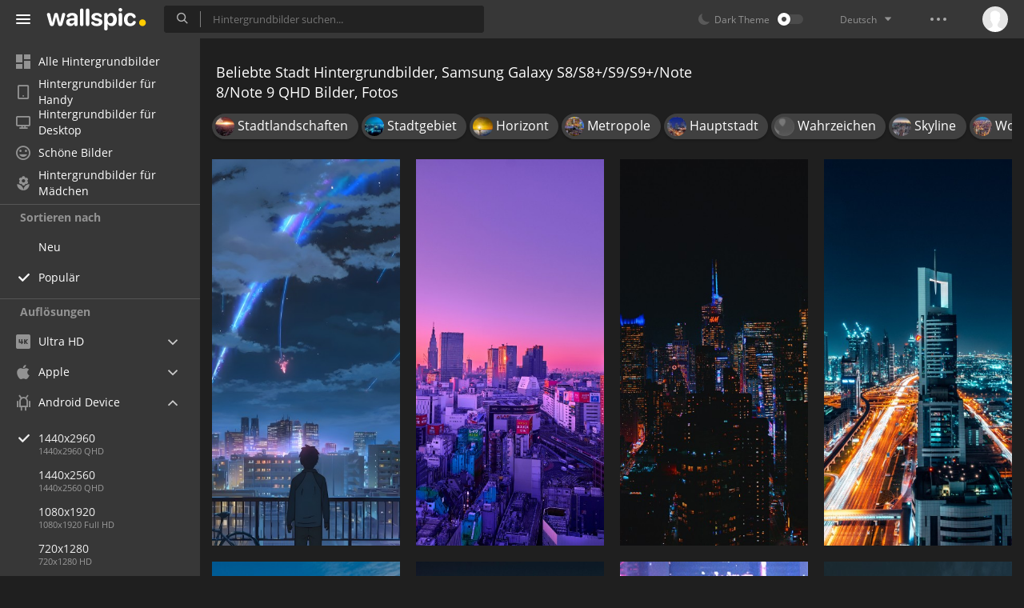

--- FILE ---
content_type: text/html; charset=UTF-8
request_url: https://wallspic.com/de/album/stadt/popular/1440x2960
body_size: 14855
content:
<!doctype html>
<html class=""
      data-theme="theme-dark"
      data-domain-theme="wallspic-dark"
      lang="de">
<head>
    <meta charset="utf-8">
    <meta name="viewport" content="width=device-width, initial-scale=1.0, maximum-scale=1.0, user-scalable=no">
    <title>Beliebte Samsung Galaxy S8/S8+/S9/S9+/Note 8/Note 9 QHD Stadt Hintergrundbilder, Bilder Und Fotos Kostenlos Herunterladen</title><meta name="description" content="Sch&ouml;ne und beliebte Samsung Galaxy S8/S8+/S9/S9+/Note 8/Note 9 QHD Bilder aus dem Stadt Set, die beste Auswahl f&uuml;r jeden Geschmack. Beliebte 1440x2960 Stadt Hintergrundbilder in hoher Qualit&auml;t herunterladen."><meta name="twitter:image" content="https://wallspic.com/static/images/akspic-logo.png"><meta property="og:type" content="website"><meta property="og:url" content="https://wallspic.com/de/album/stadt/popular/1440x2960"><meta property="og:image" content="https://wallspic.com/static/images/akspic-logo.png"><meta property="og:title" content="Beliebte Samsung Galaxy S8/S8+/S9/S9+/Note 8/Note 9 QHD Stadt Hintergrundbilder, Bilder Und Fotos Kostenlos Herunterladen"><meta property="og:description" content="Sch&ouml;ne und beliebte Samsung Galaxy S8/S8+/S9/S9+/Note 8/Note 9 QHD Bilder aus dem Stadt Set, die beste Auswahl f&uuml;r jeden Geschmack. Beliebte 1440x2960 Stadt Hintergrundbilder in hoher Qualit&auml;t herunterladen."><link rel='canonical' href='https://wallspic.com/de/album/stadt/1440x2960'><link rel='alternate' hreflang='en' href='https://wallspic.com/album/city/1440x2960'><link rel='alternate' hreflang='ru' href='https://akspic.ru/album/goroda/1440x2960'><link rel='alternate' hreflang='es' href='https://wallspic.com/es/album/ciudad/1440x2960'><link rel='alternate' hreflang='de' href='https://wallspic.com/de/album/stadt/1440x2960'><link rel='alternate' hreflang='fr' href='https://wallspic.com/fr/album/ville/1440x2960'><link rel='alternate' hreflang='zh-Hans' href='https://wallspic.com/cn/album/shi/1440x2960'><script type="application/ld+json">{"@context":"http://schema.org","@type":"WebSite","url":"https://wallspic.com","potentialAction":{"@type":"SearchAction","target":"https://wallspic.com/de/search/{search}","query-input":"required name=search"}}</script><script type="application/ld+json">{"@context":"http://schema.org","@type":"Organization","name":"Akspic","url":["https://wallspic.com"],"logo":"https://wallspic.com/static/images/akspic-logo.png"}</script><script type="application/ld+json">[{"@context":"http://schema.org","@type":"ImageObject","description":"Ihren Namen, Mitsuha Miyamizu, Taki Tachibana, Anime, Atmosphäre. Wallpaper in 1440x2960 Resolution","datePublished":"2023-03-16 08:26:01","contentUrl":"https://img2.wallspic.com/crops/4/0/4/2/7/172404/172404-ihren_namen-mitsuha_miyamizu-taki_tachibana-anime-atmosphare-1440x2960.jpg","fileFormat":"image/jpeg","thumbnail":{"@context":"http://schema.org","@type":"ImageObject","contentUrl":"https://img2.wallspic.com/previews/4/0/4/2/7/172404/172404-ihren_namen-mitsuha_miyamizu-taki_tachibana-anime-atmosphare-360x740.jpg","fileFormat":"image/jpeg"}},{"@context":"http://schema.org","@type":"ImageObject","description":"Gebäude, Purpur, Skyline, Wolkenkratzer, Cloud. Wallpaper in 1440x2960 Resolution","datePublished":"2022-09-25 15:20:02","contentUrl":"https://img1.wallspic.com/crops/7/8/8/9/6/169887/169887-gebaude-purpur-skyline-wolkenkratzer-cloud-1440x2960.jpg","fileFormat":"image/jpeg","thumbnail":{"@context":"http://schema.org","@type":"ImageObject","contentUrl":"https://img1.wallspic.com/previews/7/8/8/9/6/169887/169887-gebaude-purpur-skyline-wolkenkratzer-cloud-360x740.jpg","fileFormat":"image/jpeg"}},{"@context":"http://schema.org","@type":"ImageObject","description":"Skyline Der Stadt Bei Nacht Night. Wallpaper in 1440x2960 Resolution","datePublished":"2019-06-21 17:45:01","contentUrl":"https://img2.wallspic.com/crops/2/8/2/7/2/127282/127282-hauptstadt-gebaude-nacht-horizont-wahrzeichen-1440x2960.jpg","fileFormat":"image/jpeg","thumbnail":{"@context":"http://schema.org","@type":"ImageObject","contentUrl":"https://img2.wallspic.com/previews/2/8/2/7/2/127282/127282-hauptstadt-gebaude-nacht-horizont-wahrzeichen-360x740.jpg","fileFormat":"image/jpeg"}},{"@context":"http://schema.org","@type":"ImageObject","description":"Traumpalast, Burj Khalifa, Boonmax Hotel Llc, Wanted, Vendome Palace Hotel Von Aravi. Wallpaper in 1440x2960 Resolution","datePublished":"2023-11-23 17:52:01","contentUrl":"https://img3.wallspic.com/crops/6/7/3/6/7/176376/176376-traumpalast-burj_khalifa-boonmax_hotel_llc-wanted-vendome_palace_hotel_von_aravi-1440x2960.jpg","fileFormat":"image/jpeg","thumbnail":{"@context":"http://schema.org","@type":"ImageObject","contentUrl":"https://img3.wallspic.com/previews/6/7/3/6/7/176376/176376-traumpalast-burj_khalifa-boonmax_hotel_llc-wanted-vendome_palace_hotel_von_aravi-360x740.jpg","fileFormat":"image/jpeg"}},{"@context":"http://schema.org","@type":"ImageObject","description":"Grüner Baum in Der Nähe Eines Gewässers Tagsüber Water. Wallpaper in 1440x2960 Resolution","datePublished":"2020-05-10 22:40:02","contentUrl":"https://img1.wallspic.com/crops/7/1/9/9/89917/89917-wasser-bergstation-sehenswurdigkeit-baum-tourismus-1440x2960.jpg","fileFormat":"image/jpeg","thumbnail":{"@context":"http://schema.org","@type":"ImageObject","contentUrl":"https://img1.wallspic.com/previews/7/1/9/9/89917/89917-wasser-bergstation-sehenswurdigkeit-baum-tourismus-360x740.jpg","fileFormat":"image/jpeg"}},{"@context":"http://schema.org","@type":"ImageObject","description":"Zeitrafferfotografie Der Lichter Der Stadt Während Der Nacht. Wallpaper in 1440x2960 Resolution","datePublished":"2020-05-11 21:45:01","contentUrl":"https://img2.wallspic.com/crops/7/1/5/1/5/151517/151517-stadtlandschaften-innenstadt-metropole-stadtgebiet-nacht-1440x2960.jpg","fileFormat":"image/jpeg","thumbnail":{"@context":"http://schema.org","@type":"ImageObject","contentUrl":"https://img2.wallspic.com/previews/7/1/5/1/5/151517/151517-stadtlandschaften-innenstadt-metropole-stadtgebiet-nacht-360x740.jpg","fileFormat":"image/jpeg"}},{"@context":"http://schema.org","@type":"ImageObject","description":"Mann im Schwarzen Hoodie, Der Nachts Auf Dem Dach Des Gebäudes Steht. Wallpaper in 1440x2960 Resolution","datePublished":"2019-06-08 16:37:01","contentUrl":"https://img1.wallspic.com/crops/8/3/4/6/2/126438/126438-futurismus-digitale_kunst-buhne-hauptstadt-kunst-1440x2960.jpg","fileFormat":"image/jpeg","thumbnail":{"@context":"http://schema.org","@type":"ImageObject","contentUrl":"https://img1.wallspic.com/previews/8/3/4/6/2/126438/126438-futurismus-digitale_kunst-buhne-hauptstadt-kunst-360x740.jpg","fileFormat":"image/jpeg"}},{"@context":"http://schema.org","@type":"ImageObject","description":"Nacht, Cloud, Wasser, Gebäude, Wolkenkratzer. Wallpaper in 1440x2960 Resolution","datePublished":"2023-10-03 13:46:01","contentUrl":"https://img3.wallspic.com/crops/9/6/0/1/7/171069/171069-nacht-cloud-wasser-gebaude-wolkenkratzer-1440x2960.jpg","fileFormat":"image/jpeg","thumbnail":{"@context":"http://schema.org","@type":"ImageObject","contentUrl":"https://img3.wallspic.com/previews/9/6/0/1/7/171069/171069-nacht-cloud-wasser-gebaude-wolkenkratzer-360x740.jpg","fileFormat":"image/jpeg"}},{"@context":"http://schema.org","@type":"ImageObject","description":"Golden Gate Bridge, Muir-Woods-Nationaldenkmal, Erholung, Reise, Wahrzeichen. Wallpaper in 1440x2960 Resolution","datePublished":"2023-03-11 15:13:02","contentUrl":"https://img2.wallspic.com/crops/5/2/3/2/7/172325/172325-golden_gate_bridge-muir_woods_nationaldenkmal-erholung-reise-wahrzeichen-1440x2960.jpg","fileFormat":"image/jpeg","thumbnail":{"@context":"http://schema.org","@type":"ImageObject","contentUrl":"https://img2.wallspic.com/previews/5/2/3/2/7/172325/172325-golden_gate_bridge-muir_woods_nationaldenkmal-erholung-reise-wahrzeichen-360x740.jpg","fileFormat":"image/jpeg"}},{"@context":"http://schema.org","@type":"ImageObject","description":"Sassi Von Matera, Kampanien, Süditalien, Murge-Plateau, Reise. Wallpaper in 1440x2960 Resolution","datePublished":"2023-05-31 21:16:02","contentUrl":"https://img3.wallspic.com/crops/2/9/8/1/7/171892/171892-sassi_von_matera-kampanien-suditalien-murge_plateau-reise-1440x2960.jpg","fileFormat":"image/jpeg","thumbnail":{"@context":"http://schema.org","@type":"ImageObject","contentUrl":"https://img3.wallspic.com/previews/2/9/8/1/7/171892/171892-sassi_von_matera-kampanien-suditalien-murge_plateau-reise-360x740.jpg","fileFormat":"image/jpeg"}},{"@context":"http://schema.org","@type":"ImageObject","description":"Leute, Die Nachts Auf Der Straße Mit Feuerwerk Gehen. Wallpaper in 1440x2960 Resolution","datePublished":"2019-09-22 21:17:02","contentUrl":"https://img1.wallspic.com/crops/1/7/5/2/3/132571/132571-baum-weihnachten-architektur-wahrzeichen-himmel-1440x2960.jpg","fileFormat":"image/jpeg","thumbnail":{"@context":"http://schema.org","@type":"ImageObject","contentUrl":"https://img1.wallspic.com/previews/1/7/5/2/3/132571/132571-baum-weihnachten-architektur-wahrzeichen-himmel-360x740.jpg","fileFormat":"image/jpeg"}},{"@context":"http://schema.org","@type":"ImageObject","description":"Shibuya-Himmel, Gebäude, Nacht, Architektur, Cloud. Wallpaper in 1440x2960 Resolution","datePublished":"2023-02-17 23:26:01","contentUrl":"https://img1.wallspic.com/crops/2/5/9/1/7/171952/171952-shibuya_himmel-gebaude-nacht-architektur-cloud-1440x2960.jpg","fileFormat":"image/jpeg","thumbnail":{"@context":"http://schema.org","@type":"ImageObject","contentUrl":"https://img1.wallspic.com/previews/2/5/9/1/7/171952/171952-shibuya_himmel-gebaude-nacht-architektur-cloud-360x740.jpg","fileFormat":"image/jpeg"}},{"@context":"http://schema.org","@type":"ImageObject","description":"Tower Block, Illustration, Gebäude, Tower, Gas. Wallpaper in 1440x2960 Resolution","datePublished":"2025-04-18 04:17:02","contentUrl":"https://img3.wallspic.com/crops/6/2/1/9/7/179126/179126-tower_block-illustration-gebaude-tower-gas-1440x2960.jpg","fileFormat":"image/jpeg","thumbnail":{"@context":"http://schema.org","@type":"ImageObject","contentUrl":"https://img3.wallspic.com/previews/6/2/1/9/7/179126/179126-tower_block-illustration-gebaude-tower-gas-360x740.jpg","fileFormat":"image/jpeg"}},{"@context":"http://schema.org","@type":"ImageObject","description":"Willis Tower, Dopfunk, Trainer, Cloud, Gebäude. Wallpaper in 1440x2960 Resolution","datePublished":"2023-12-11 10:55:01","contentUrl":"https://img1.wallspic.com/crops/1/9/4/6/7/176491/176491-willis_tower-dopfunk-trainer-cloud-gebaude-1440x2960.jpg","fileFormat":"image/jpeg","thumbnail":{"@context":"http://schema.org","@type":"ImageObject","contentUrl":"https://img1.wallspic.com/previews/1/9/4/6/7/176491/176491-willis_tower-dopfunk-trainer-cloud-gebaude-360x740.jpg","fileFormat":"image/jpeg"}},{"@context":"http://schema.org","@type":"ImageObject","description":"Wasser, Automotive Lighting, Street Light, Infrastruktur, Fahrbahn. Wallpaper in 1440x2960 Resolution","datePublished":"2023-09-27 20:58:02","contentUrl":"https://img2.wallspic.com/crops/3/7/3/5/7/175373/175373-wasser-automotive_lighting-street_light-infrastruktur-fahrbahn-1440x2960.jpg","fileFormat":"image/jpeg","thumbnail":{"@context":"http://schema.org","@type":"ImageObject","contentUrl":"https://img2.wallspic.com/previews/3/7/3/5/7/175373/175373-wasser-automotive_lighting-street_light-infrastruktur-fahrbahn-360x740.jpg","fileFormat":"image/jpeg"}},{"@context":"http://schema.org","@type":"ImageObject","description":"Person in Schwarzer Jacke Und Schwarzer Hose, Die Nachts Auf Dem Bürgersteig Geht. Wallpaper in 1440x2960 Resolution","datePublished":"2019-12-25 21:25:01","contentUrl":"https://img2.wallspic.com/crops/3/3/7/1/4/141733/141733-stadtgebiet-licht-asthetik-musik-stadt-1440x2960.jpg","fileFormat":"image/jpeg","thumbnail":{"@context":"http://schema.org","@type":"ImageObject","contentUrl":"https://img2.wallspic.com/previews/3/3/7/1/4/141733/141733-stadtgebiet-licht-asthetik-musik-stadt-360x740.jpg","fileFormat":"image/jpeg"}},{"@context":"http://schema.org","@type":"ImageObject","description":"New Yorker Nachthimmel, Empire State Building, Nacht, Gebäude, Skyline. Wallpaper in 1440x2960 Resolution","datePublished":"2022-11-07 13:59:01","contentUrl":"https://img2.wallspic.com/crops/0/9/3/0/7/170390/170390-new_yorker_nachthimmel-empire_state_building-nacht-gebaude-skyline-1440x2960.jpg","fileFormat":"image/jpeg","thumbnail":{"@context":"http://schema.org","@type":"ImageObject","contentUrl":"https://img2.wallspic.com/previews/0/9/3/0/7/170390/170390-new_yorker_nachthimmel-empire_state_building-nacht-gebaude-skyline-360x740.jpg","fileFormat":"image/jpeg"}},{"@context":"http://schema.org","@type":"ImageObject","description":"Rot Und Gelb Beleuchtetes Gebäude. Wallpaper in 1440x2960 Resolution","datePublished":"2021-01-25 07:15:27","contentUrl":"https://img2.wallspic.com/crops/9/1/4/6/2/126419/126419-nacht-kunstler-elektronische_beschilderung-malerei-maler-1440x2960.jpg","fileFormat":"image/jpeg","thumbnail":{"@context":"http://schema.org","@type":"ImageObject","contentUrl":"https://img2.wallspic.com/previews/9/1/4/6/2/126419/126419-nacht-kunstler-elektronische_beschilderung-malerei-maler-360x740.jpg","fileFormat":"image/jpeg"}},{"@context":"http://schema.org","@type":"ImageObject","description":"Menschen, Die Tagsüber Auf Der Fußgängerzone in Der Stadt Gehen. Wallpaper in 1440x2960 Resolution","datePublished":"2021-02-05 08:24:02","contentUrl":"https://img2.wallspic.com/crops/8/8/1/7/2/127188/127188-menschen_die_tagsuber_auf_der_fussgangerzone_in_der_stadt_gehen-1440x2960.jpg","fileFormat":"image/jpeg","thumbnail":{"@context":"http://schema.org","@type":"ImageObject","contentUrl":"https://img2.wallspic.com/previews/8/8/1/7/2/127188/127188-menschen_die_tagsuber_auf_der_fussgangerzone_in_der_stadt_gehen-360x740.jpg","fileFormat":"image/jpeg"}},{"@context":"http://schema.org","@type":"ImageObject","description":"New York City, Top of The Rock, Cloud, Gebäude, Wolkenkratzer. Wallpaper in 1440x2960 Resolution","datePublished":"2022-12-02 00:50:02","contentUrl":"https://img3.wallspic.com/crops/4/4/6/0/7/170644/170644-new_york_city-top_of_the_rock-cloud-gebaude-wolkenkratzer-1440x2960.jpg","fileFormat":"image/jpeg","thumbnail":{"@context":"http://schema.org","@type":"ImageObject","contentUrl":"https://img3.wallspic.com/previews/4/4/6/0/7/170644/170644-new_york_city-top_of_the_rock-cloud-gebaude-wolkenkratzer-360x740.jpg","fileFormat":"image/jpeg"}},{"@context":"http://schema.org","@type":"ImageObject","description":"Freiheitsstatue New York City. Wallpaper in 1440x2960 Resolution","datePublished":"2019-11-20 11:51:01","contentUrl":"https://img1.wallspic.com/crops/6/9/8/1/3/131896/131896-stadtlandschaften-freiheitsstatue-hauptstadt-stadtgebiet-tageszeit-1440x2960.jpg","fileFormat":"image/jpeg","thumbnail":{"@context":"http://schema.org","@type":"ImageObject","contentUrl":"https://img1.wallspic.com/previews/6/9/8/1/3/131896/131896-stadtlandschaften-freiheitsstatue-hauptstadt-stadtgebiet-tageszeit-360x740.jpg","fileFormat":"image/jpeg"}},{"@context":"http://schema.org","@type":"ImageObject","description":"Empire State Building, Das One World Trade Center, Chrysler Building, Wolkenkratzer, Gebäude. Wallpaper in 1440x2960 Resolution","datePublished":"2021-09-24 12:53:03","contentUrl":"https://img3.wallspic.com/crops/5/2/2/6/6/166225/166225-empire_state_building-das_one_world_trade_center-chrysler_building-wolkenkratzer-gebaude-1440x2960.jpg","fileFormat":"image/jpeg","thumbnail":{"@context":"http://schema.org","@type":"ImageObject","contentUrl":"https://img3.wallspic.com/previews/5/2/2/6/6/166225/166225-empire_state_building-das_one_world_trade_center-chrysler_building-wolkenkratzer-gebaude-360x740.jpg","fileFormat":"image/jpeg"}},{"@context":"http://schema.org","@type":"ImageObject","description":"Road, Nacht, Street, Kunst, Gebäude. Wallpaper in 1440x2960 Resolution","datePublished":"2022-10-06 21:35:03","contentUrl":"https://img3.wallspic.com/crops/5/6/9/9/6/169965/169965-road-nacht-street-kunst-gebaude-1440x2960.jpg","fileFormat":"image/jpeg","thumbnail":{"@context":"http://schema.org","@type":"ImageObject","contentUrl":"https://img3.wallspic.com/previews/5/6/9/9/6/169965/169965-road-nacht-street-kunst-gebaude-360x740.jpg","fileFormat":"image/jpeg"}},{"@context":"http://schema.org","@type":"ImageObject","description":"Verkehrstechnik, Transport, Engineering, Austausch, Richter Harry Pregerson Interchange. Wallpaper in 1440x2960 Resolution","datePublished":"2024-09-09 03:29:02","contentUrl":"https://img2.wallspic.com/crops/8/5/8/8/7/178858/178858-verkehrstechnik-transport-engineering-austausch-richter_harry_pregerson_interchange-1440x2960.jpg","fileFormat":"image/jpeg","thumbnail":{"@context":"http://schema.org","@type":"ImageObject","contentUrl":"https://img2.wallspic.com/previews/8/5/8/8/7/178858/178858-verkehrstechnik-transport-engineering-austausch-richter_harry_pregerson_interchange-360x740.jpg","fileFormat":"image/jpeg"}},{"@context":"http://schema.org","@type":"ImageObject","description":"Schwarz-brauner Pagodentempel in Der Nähe Eines Gewässers Während Der Nacht Night. Wallpaper in 1440x2960 Resolution","datePublished":"2019-05-31 09:08:02","contentUrl":"https://img3.wallspic.com/crops/6/7/2/7/2/127276/127276-himmel-kawaguchi-baum-japanische_architektur-pagode-1440x2960.jpg","fileFormat":"image/jpeg","thumbnail":{"@context":"http://schema.org","@type":"ImageObject","contentUrl":"https://img3.wallspic.com/previews/6/7/2/7/2/127276/127276-himmel-kawaguchi-baum-japanische_architektur-pagode-360x740.jpg","fileFormat":"image/jpeg"}},{"@context":"http://schema.org","@type":"ImageObject","description":"Skyline Der Stadt Bei Nacht Night. Wallpaper in 1440x2960 Resolution","datePublished":"2019-07-04 13:49:02","contentUrl":"https://img2.wallspic.com/crops/8/6/9/6/2/126968/126968-stadtlandschaften-baum-wasser-metropole-hauptstadt-1440x2960.jpg","fileFormat":"image/jpeg","thumbnail":{"@context":"http://schema.org","@type":"ImageObject","contentUrl":"https://img2.wallspic.com/previews/8/6/9/6/2/126968/126968-stadtlandschaften-baum-wasser-metropole-hauptstadt-360x740.jpg","fileFormat":"image/jpeg"}},{"@context":"http://schema.org","@type":"ImageObject","description":"Sydney, Illustration, Stadtlandschaften, Gebäude, Wolkenkratzer. Wallpaper in 1440x2960 Resolution","datePublished":"2024-05-06 18:25:01","contentUrl":"https://img3.wallspic.com/crops/2/2/9/7/7/177922/177922-sydney-illustration-stadtlandschaften-gebaude-wolkenkratzer-1440x2960.jpg","fileFormat":"image/jpeg","thumbnail":{"@context":"http://schema.org","@type":"ImageObject","contentUrl":"https://img3.wallspic.com/previews/2/2/9/7/7/177922/177922-sydney-illustration-stadtlandschaften-gebaude-wolkenkratzer-360x740.jpg","fileFormat":"image/jpeg"}},{"@context":"http://schema.org","@type":"ImageObject","description":"Brücke Über Wasser Während Der Nacht Night. Wallpaper in 1440x2960 Resolution","datePublished":"2019-06-25 06:04:01","contentUrl":"https://img2.wallspic.com/crops/5/8/9/6/2/126985/126985-himmel-stadtlandschaften-brucke-nacht-wahrzeichen-1440x2960.jpg","fileFormat":"image/jpeg","thumbnail":{"@context":"http://schema.org","@type":"ImageObject","contentUrl":"https://img2.wallspic.com/previews/5/8/9/6/2/126985/126985-himmel-stadtlandschaften-brucke-nacht-wahrzeichen-360x740.jpg","fileFormat":"image/jpeg"}},{"@context":"http://schema.org","@type":"ImageObject","description":"Paris, Eiffelturm, Trocadero-Gärten, Cloud, Gebäude. Wallpaper in 1440x2960 Resolution","datePublished":"2022-11-06 14:29:01","contentUrl":"https://img3.wallspic.com/crops/7/5/3/0/7/170357/170357-paris-eiffelturm-trocadero_garten-cloud-gebaude-1440x2960.jpg","fileFormat":"image/jpeg","thumbnail":{"@context":"http://schema.org","@type":"ImageObject","contentUrl":"https://img3.wallspic.com/previews/7/5/3/0/7/170357/170357-paris-eiffelturm-trocadero_garten-cloud-gebaude-360x740.jpg","fileFormat":"image/jpeg"}},{"@context":"http://schema.org","@type":"ImageObject","description":"Hochhäuser Tagsüber. Wallpaper in 1440x2960 Resolution","datePublished":"2019-07-05 10:22:01","contentUrl":"https://img1.wallspic.com/crops/9/1/2/7/2/127219/127219-architektur-hauptstadt-himmel-gebaude-metropole-1440x2960.jpg","fileFormat":"image/jpeg","thumbnail":{"@context":"http://schema.org","@type":"ImageObject","contentUrl":"https://img1.wallspic.com/previews/9/1/2/7/2/127219/127219-architektur-hauptstadt-himmel-gebaude-metropole-360x740.jpg","fileFormat":"image/jpeg"}}]</script>    <meta name="apple-itunes-app" content="app-id=1603047513">
    <meta name="msvalidate.01" content="E6441F18BA8695470BE84C40C0D6A0B5"/>
    <link rel="preload" as="font" type="font/woff2" href="/.build/front/fonts/regular/a9557e.woff2" crossorigin>
    <link rel="preload" as="font" type="font/woff2" href="/.build/front/fonts/600/97593b.woff2" crossorigin>
    <link rel="preload" as="font" type="font/woff2" href="/.build/front/fonts/700/17c283.woff2" crossorigin>
    <link rel="preload" as="font" type="font/ttf" href="/.build/front/fonts/icomoon/44efee.ttf" crossorigin>
    <link href="/.build/front/main/c848c2.css" rel="stylesheet">
    <link rel="apple-touch-icon" href="/static/images/favicon/apple-touch-icon.png" sizes="180x180">
    <link rel="icon" href="/static/images/favicon/favicon-32x32.png" sizes="32x32">
    <link rel="icon" href="/static/images/favicon/favicon-16x16.png" sizes="16x16">
    <link rel="icon" href="/static/images/favicon/favicon.ico">
    <link rel="manifest" href="/static/images/favicon/manifest.json">

    <script type="text/javascript">
        window.isMobileDevice = false;
        window.sideMenu = false;
        window.currentPageLocale = "de";
        window.locale = "de";
        window.page = {"locale":"de","indexed":true,"url":"https:\/\/wallspic.com\/de\/album\/stadt\/popular\/1440x2960","home":"https:\/\/wallspic.com\/de","canonical":"https:\/\/wallspic.com\/de\/album\/stadt\/1440x2960","image":"https:\/\/wallspic.com\/static\/images\/akspic-logo.png","previous":null,"next":null,"title":"Beliebte Samsung Galaxy S8\/S8+\/S9\/S9+\/Note 8\/Note 9 QHD Stadt Hintergrundbilder, Bilder Und Fotos Kostenlos Herunterladen","description":"Sch\u00f6ne und beliebte Samsung Galaxy S8\/S8+\/S9\/S9+\/Note 8\/Note 9 QHD Bilder aus dem Stadt Set, die beste Auswahl f\u00fcr jeden Geschmack. Beliebte 1440x2960 Stadt Hintergrundbilder in hoher Qualit\u00e4t herunterladen.","galleryDescription":"","postscription":"1.000+ Free images of Stadt","h1":"Beliebte Stadt Hintergrundbilder, Samsung Galaxy S8\/S8+\/S9\/S9+\/Note 8\/Note 9 QHD Bilder, Fotos","h2":"Hintergrundbilder f\u00fcr Ihren Desktop","alternatives":{"en":"https:\/\/wallspic.com\/album\/city\/1440x2960","ru":"https:\/\/akspic.ru\/album\/goroda\/1440x2960","es":"https:\/\/wallspic.com\/es\/album\/ciudad\/1440x2960","de":"https:\/\/wallspic.com\/de\/album\/stadt\/1440x2960","fr":"https:\/\/wallspic.com\/fr\/album\/ville\/1440x2960","zh-Hans":"https:\/\/wallspic.com\/cn\/album\/shi\/1440x2960"},"metaObjects":[{"@context":"http:\/\/schema.org","@type":"WebSite","url":"https:\/\/wallspic.com","potentialAction":{"@type":"SearchAction","target":"https:\/\/wallspic.com\/de\/search\/{search}","query-input":"required name=search"}},{"@context":"http:\/\/schema.org","@type":"Organization","name":"Akspic","url":["https:\/\/wallspic.com"],"logo":"https:\/\/wallspic.com\/static\/images\/akspic-logo.png"},[{"@context":"http:\/\/schema.org","@type":"ImageObject","description":"Ihren Namen, Mitsuha Miyamizu, Taki Tachibana, Anime, Atmosph\u00e4re. Wallpaper in 1440x2960 Resolution","datePublished":"2023-03-16 08:26:01","contentUrl":"https:\/\/img2.wallspic.com\/crops\/4\/0\/4\/2\/7\/172404\/172404-ihren_namen-mitsuha_miyamizu-taki_tachibana-anime-atmosphare-1440x2960.jpg","fileFormat":"image\/jpeg","thumbnail":{"@context":"http:\/\/schema.org","@type":"ImageObject","contentUrl":"https:\/\/img2.wallspic.com\/previews\/4\/0\/4\/2\/7\/172404\/172404-ihren_namen-mitsuha_miyamizu-taki_tachibana-anime-atmosphare-360x740.jpg","fileFormat":"image\/jpeg"}},{"@context":"http:\/\/schema.org","@type":"ImageObject","description":"Geb\u00e4ude, Purpur, Skyline, Wolkenkratzer, Cloud. Wallpaper in 1440x2960 Resolution","datePublished":"2022-09-25 15:20:02","contentUrl":"https:\/\/img1.wallspic.com\/crops\/7\/8\/8\/9\/6\/169887\/169887-gebaude-purpur-skyline-wolkenkratzer-cloud-1440x2960.jpg","fileFormat":"image\/jpeg","thumbnail":{"@context":"http:\/\/schema.org","@type":"ImageObject","contentUrl":"https:\/\/img1.wallspic.com\/previews\/7\/8\/8\/9\/6\/169887\/169887-gebaude-purpur-skyline-wolkenkratzer-cloud-360x740.jpg","fileFormat":"image\/jpeg"}},{"@context":"http:\/\/schema.org","@type":"ImageObject","description":"Skyline Der Stadt Bei Nacht Night. Wallpaper in 1440x2960 Resolution","datePublished":"2019-06-21 17:45:01","contentUrl":"https:\/\/img2.wallspic.com\/crops\/2\/8\/2\/7\/2\/127282\/127282-hauptstadt-gebaude-nacht-horizont-wahrzeichen-1440x2960.jpg","fileFormat":"image\/jpeg","thumbnail":{"@context":"http:\/\/schema.org","@type":"ImageObject","contentUrl":"https:\/\/img2.wallspic.com\/previews\/2\/8\/2\/7\/2\/127282\/127282-hauptstadt-gebaude-nacht-horizont-wahrzeichen-360x740.jpg","fileFormat":"image\/jpeg"}},{"@context":"http:\/\/schema.org","@type":"ImageObject","description":"Traumpalast, Burj Khalifa, Boonmax Hotel Llc, Wanted, Vendome Palace Hotel Von Aravi. Wallpaper in 1440x2960 Resolution","datePublished":"2023-11-23 17:52:01","contentUrl":"https:\/\/img3.wallspic.com\/crops\/6\/7\/3\/6\/7\/176376\/176376-traumpalast-burj_khalifa-boonmax_hotel_llc-wanted-vendome_palace_hotel_von_aravi-1440x2960.jpg","fileFormat":"image\/jpeg","thumbnail":{"@context":"http:\/\/schema.org","@type":"ImageObject","contentUrl":"https:\/\/img3.wallspic.com\/previews\/6\/7\/3\/6\/7\/176376\/176376-traumpalast-burj_khalifa-boonmax_hotel_llc-wanted-vendome_palace_hotel_von_aravi-360x740.jpg","fileFormat":"image\/jpeg"}},{"@context":"http:\/\/schema.org","@type":"ImageObject","description":"Gr\u00fcner Baum in Der N\u00e4he Eines Gew\u00e4ssers Tags\u00fcber Water. Wallpaper in 1440x2960 Resolution","datePublished":"2020-05-10 22:40:02","contentUrl":"https:\/\/img1.wallspic.com\/crops\/7\/1\/9\/9\/89917\/89917-wasser-bergstation-sehenswurdigkeit-baum-tourismus-1440x2960.jpg","fileFormat":"image\/jpeg","thumbnail":{"@context":"http:\/\/schema.org","@type":"ImageObject","contentUrl":"https:\/\/img1.wallspic.com\/previews\/7\/1\/9\/9\/89917\/89917-wasser-bergstation-sehenswurdigkeit-baum-tourismus-360x740.jpg","fileFormat":"image\/jpeg"}},{"@context":"http:\/\/schema.org","@type":"ImageObject","description":"Zeitrafferfotografie Der Lichter Der Stadt W\u00e4hrend Der Nacht. Wallpaper in 1440x2960 Resolution","datePublished":"2020-05-11 21:45:01","contentUrl":"https:\/\/img2.wallspic.com\/crops\/7\/1\/5\/1\/5\/151517\/151517-stadtlandschaften-innenstadt-metropole-stadtgebiet-nacht-1440x2960.jpg","fileFormat":"image\/jpeg","thumbnail":{"@context":"http:\/\/schema.org","@type":"ImageObject","contentUrl":"https:\/\/img2.wallspic.com\/previews\/7\/1\/5\/1\/5\/151517\/151517-stadtlandschaften-innenstadt-metropole-stadtgebiet-nacht-360x740.jpg","fileFormat":"image\/jpeg"}},{"@context":"http:\/\/schema.org","@type":"ImageObject","description":"Mann im Schwarzen Hoodie, Der Nachts Auf Dem Dach Des Geb\u00e4udes Steht. Wallpaper in 1440x2960 Resolution","datePublished":"2019-06-08 16:37:01","contentUrl":"https:\/\/img1.wallspic.com\/crops\/8\/3\/4\/6\/2\/126438\/126438-futurismus-digitale_kunst-buhne-hauptstadt-kunst-1440x2960.jpg","fileFormat":"image\/jpeg","thumbnail":{"@context":"http:\/\/schema.org","@type":"ImageObject","contentUrl":"https:\/\/img1.wallspic.com\/previews\/8\/3\/4\/6\/2\/126438\/126438-futurismus-digitale_kunst-buhne-hauptstadt-kunst-360x740.jpg","fileFormat":"image\/jpeg"}},{"@context":"http:\/\/schema.org","@type":"ImageObject","description":"Nacht, Cloud, Wasser, Geb\u00e4ude, Wolkenkratzer. Wallpaper in 1440x2960 Resolution","datePublished":"2023-10-03 13:46:01","contentUrl":"https:\/\/img3.wallspic.com\/crops\/9\/6\/0\/1\/7\/171069\/171069-nacht-cloud-wasser-gebaude-wolkenkratzer-1440x2960.jpg","fileFormat":"image\/jpeg","thumbnail":{"@context":"http:\/\/schema.org","@type":"ImageObject","contentUrl":"https:\/\/img3.wallspic.com\/previews\/9\/6\/0\/1\/7\/171069\/171069-nacht-cloud-wasser-gebaude-wolkenkratzer-360x740.jpg","fileFormat":"image\/jpeg"}},{"@context":"http:\/\/schema.org","@type":"ImageObject","description":"Golden Gate Bridge, Muir-Woods-Nationaldenkmal, Erholung, Reise, Wahrzeichen. Wallpaper in 1440x2960 Resolution","datePublished":"2023-03-11 15:13:02","contentUrl":"https:\/\/img2.wallspic.com\/crops\/5\/2\/3\/2\/7\/172325\/172325-golden_gate_bridge-muir_woods_nationaldenkmal-erholung-reise-wahrzeichen-1440x2960.jpg","fileFormat":"image\/jpeg","thumbnail":{"@context":"http:\/\/schema.org","@type":"ImageObject","contentUrl":"https:\/\/img2.wallspic.com\/previews\/5\/2\/3\/2\/7\/172325\/172325-golden_gate_bridge-muir_woods_nationaldenkmal-erholung-reise-wahrzeichen-360x740.jpg","fileFormat":"image\/jpeg"}},{"@context":"http:\/\/schema.org","@type":"ImageObject","description":"Sassi Von Matera, Kampanien, S\u00fcditalien, Murge-Plateau, Reise. Wallpaper in 1440x2960 Resolution","datePublished":"2023-05-31 21:16:02","contentUrl":"https:\/\/img3.wallspic.com\/crops\/2\/9\/8\/1\/7\/171892\/171892-sassi_von_matera-kampanien-suditalien-murge_plateau-reise-1440x2960.jpg","fileFormat":"image\/jpeg","thumbnail":{"@context":"http:\/\/schema.org","@type":"ImageObject","contentUrl":"https:\/\/img3.wallspic.com\/previews\/2\/9\/8\/1\/7\/171892\/171892-sassi_von_matera-kampanien-suditalien-murge_plateau-reise-360x740.jpg","fileFormat":"image\/jpeg"}},{"@context":"http:\/\/schema.org","@type":"ImageObject","description":"Leute, Die Nachts Auf Der Stra\u00dfe Mit Feuerwerk Gehen. Wallpaper in 1440x2960 Resolution","datePublished":"2019-09-22 21:17:02","contentUrl":"https:\/\/img1.wallspic.com\/crops\/1\/7\/5\/2\/3\/132571\/132571-baum-weihnachten-architektur-wahrzeichen-himmel-1440x2960.jpg","fileFormat":"image\/jpeg","thumbnail":{"@context":"http:\/\/schema.org","@type":"ImageObject","contentUrl":"https:\/\/img1.wallspic.com\/previews\/1\/7\/5\/2\/3\/132571\/132571-baum-weihnachten-architektur-wahrzeichen-himmel-360x740.jpg","fileFormat":"image\/jpeg"}},{"@context":"http:\/\/schema.org","@type":"ImageObject","description":"Shibuya-Himmel, Geb\u00e4ude, Nacht, Architektur, Cloud. Wallpaper in 1440x2960 Resolution","datePublished":"2023-02-17 23:26:01","contentUrl":"https:\/\/img1.wallspic.com\/crops\/2\/5\/9\/1\/7\/171952\/171952-shibuya_himmel-gebaude-nacht-architektur-cloud-1440x2960.jpg","fileFormat":"image\/jpeg","thumbnail":{"@context":"http:\/\/schema.org","@type":"ImageObject","contentUrl":"https:\/\/img1.wallspic.com\/previews\/2\/5\/9\/1\/7\/171952\/171952-shibuya_himmel-gebaude-nacht-architektur-cloud-360x740.jpg","fileFormat":"image\/jpeg"}},{"@context":"http:\/\/schema.org","@type":"ImageObject","description":"Tower Block, Illustration, Geb\u00e4ude, Tower, Gas. Wallpaper in 1440x2960 Resolution","datePublished":"2025-04-18 04:17:02","contentUrl":"https:\/\/img3.wallspic.com\/crops\/6\/2\/1\/9\/7\/179126\/179126-tower_block-illustration-gebaude-tower-gas-1440x2960.jpg","fileFormat":"image\/jpeg","thumbnail":{"@context":"http:\/\/schema.org","@type":"ImageObject","contentUrl":"https:\/\/img3.wallspic.com\/previews\/6\/2\/1\/9\/7\/179126\/179126-tower_block-illustration-gebaude-tower-gas-360x740.jpg","fileFormat":"image\/jpeg"}},{"@context":"http:\/\/schema.org","@type":"ImageObject","description":"Willis Tower, Dopfunk, Trainer, Cloud, Geb\u00e4ude. Wallpaper in 1440x2960 Resolution","datePublished":"2023-12-11 10:55:01","contentUrl":"https:\/\/img1.wallspic.com\/crops\/1\/9\/4\/6\/7\/176491\/176491-willis_tower-dopfunk-trainer-cloud-gebaude-1440x2960.jpg","fileFormat":"image\/jpeg","thumbnail":{"@context":"http:\/\/schema.org","@type":"ImageObject","contentUrl":"https:\/\/img1.wallspic.com\/previews\/1\/9\/4\/6\/7\/176491\/176491-willis_tower-dopfunk-trainer-cloud-gebaude-360x740.jpg","fileFormat":"image\/jpeg"}},{"@context":"http:\/\/schema.org","@type":"ImageObject","description":"Wasser, Automotive Lighting, Street Light, Infrastruktur, Fahrbahn. Wallpaper in 1440x2960 Resolution","datePublished":"2023-09-27 20:58:02","contentUrl":"https:\/\/img2.wallspic.com\/crops\/3\/7\/3\/5\/7\/175373\/175373-wasser-automotive_lighting-street_light-infrastruktur-fahrbahn-1440x2960.jpg","fileFormat":"image\/jpeg","thumbnail":{"@context":"http:\/\/schema.org","@type":"ImageObject","contentUrl":"https:\/\/img2.wallspic.com\/previews\/3\/7\/3\/5\/7\/175373\/175373-wasser-automotive_lighting-street_light-infrastruktur-fahrbahn-360x740.jpg","fileFormat":"image\/jpeg"}},{"@context":"http:\/\/schema.org","@type":"ImageObject","description":"Person in Schwarzer Jacke Und Schwarzer Hose, Die Nachts Auf Dem B\u00fcrgersteig Geht. Wallpaper in 1440x2960 Resolution","datePublished":"2019-12-25 21:25:01","contentUrl":"https:\/\/img2.wallspic.com\/crops\/3\/3\/7\/1\/4\/141733\/141733-stadtgebiet-licht-asthetik-musik-stadt-1440x2960.jpg","fileFormat":"image\/jpeg","thumbnail":{"@context":"http:\/\/schema.org","@type":"ImageObject","contentUrl":"https:\/\/img2.wallspic.com\/previews\/3\/3\/7\/1\/4\/141733\/141733-stadtgebiet-licht-asthetik-musik-stadt-360x740.jpg","fileFormat":"image\/jpeg"}},{"@context":"http:\/\/schema.org","@type":"ImageObject","description":"New Yorker Nachthimmel, Empire State Building, Nacht, Geb\u00e4ude, Skyline. Wallpaper in 1440x2960 Resolution","datePublished":"2022-11-07 13:59:01","contentUrl":"https:\/\/img2.wallspic.com\/crops\/0\/9\/3\/0\/7\/170390\/170390-new_yorker_nachthimmel-empire_state_building-nacht-gebaude-skyline-1440x2960.jpg","fileFormat":"image\/jpeg","thumbnail":{"@context":"http:\/\/schema.org","@type":"ImageObject","contentUrl":"https:\/\/img2.wallspic.com\/previews\/0\/9\/3\/0\/7\/170390\/170390-new_yorker_nachthimmel-empire_state_building-nacht-gebaude-skyline-360x740.jpg","fileFormat":"image\/jpeg"}},{"@context":"http:\/\/schema.org","@type":"ImageObject","description":"Rot Und Gelb Beleuchtetes Geb\u00e4ude. Wallpaper in 1440x2960 Resolution","datePublished":"2021-01-25 07:15:27","contentUrl":"https:\/\/img2.wallspic.com\/crops\/9\/1\/4\/6\/2\/126419\/126419-nacht-kunstler-elektronische_beschilderung-malerei-maler-1440x2960.jpg","fileFormat":"image\/jpeg","thumbnail":{"@context":"http:\/\/schema.org","@type":"ImageObject","contentUrl":"https:\/\/img2.wallspic.com\/previews\/9\/1\/4\/6\/2\/126419\/126419-nacht-kunstler-elektronische_beschilderung-malerei-maler-360x740.jpg","fileFormat":"image\/jpeg"}},{"@context":"http:\/\/schema.org","@type":"ImageObject","description":"Menschen, Die Tags\u00fcber Auf Der Fu\u00dfg\u00e4ngerzone in Der Stadt Gehen. Wallpaper in 1440x2960 Resolution","datePublished":"2021-02-05 08:24:02","contentUrl":"https:\/\/img2.wallspic.com\/crops\/8\/8\/1\/7\/2\/127188\/127188-menschen_die_tagsuber_auf_der_fussgangerzone_in_der_stadt_gehen-1440x2960.jpg","fileFormat":"image\/jpeg","thumbnail":{"@context":"http:\/\/schema.org","@type":"ImageObject","contentUrl":"https:\/\/img2.wallspic.com\/previews\/8\/8\/1\/7\/2\/127188\/127188-menschen_die_tagsuber_auf_der_fussgangerzone_in_der_stadt_gehen-360x740.jpg","fileFormat":"image\/jpeg"}},{"@context":"http:\/\/schema.org","@type":"ImageObject","description":"New York City, Top of The Rock, Cloud, Geb\u00e4ude, Wolkenkratzer. Wallpaper in 1440x2960 Resolution","datePublished":"2022-12-02 00:50:02","contentUrl":"https:\/\/img3.wallspic.com\/crops\/4\/4\/6\/0\/7\/170644\/170644-new_york_city-top_of_the_rock-cloud-gebaude-wolkenkratzer-1440x2960.jpg","fileFormat":"image\/jpeg","thumbnail":{"@context":"http:\/\/schema.org","@type":"ImageObject","contentUrl":"https:\/\/img3.wallspic.com\/previews\/4\/4\/6\/0\/7\/170644\/170644-new_york_city-top_of_the_rock-cloud-gebaude-wolkenkratzer-360x740.jpg","fileFormat":"image\/jpeg"}},{"@context":"http:\/\/schema.org","@type":"ImageObject","description":"Freiheitsstatue New York City. Wallpaper in 1440x2960 Resolution","datePublished":"2019-11-20 11:51:01","contentUrl":"https:\/\/img1.wallspic.com\/crops\/6\/9\/8\/1\/3\/131896\/131896-stadtlandschaften-freiheitsstatue-hauptstadt-stadtgebiet-tageszeit-1440x2960.jpg","fileFormat":"image\/jpeg","thumbnail":{"@context":"http:\/\/schema.org","@type":"ImageObject","contentUrl":"https:\/\/img1.wallspic.com\/previews\/6\/9\/8\/1\/3\/131896\/131896-stadtlandschaften-freiheitsstatue-hauptstadt-stadtgebiet-tageszeit-360x740.jpg","fileFormat":"image\/jpeg"}},{"@context":"http:\/\/schema.org","@type":"ImageObject","description":"Empire State Building, Das One World Trade Center, Chrysler Building, Wolkenkratzer, Geb\u00e4ude. Wallpaper in 1440x2960 Resolution","datePublished":"2021-09-24 12:53:03","contentUrl":"https:\/\/img3.wallspic.com\/crops\/5\/2\/2\/6\/6\/166225\/166225-empire_state_building-das_one_world_trade_center-chrysler_building-wolkenkratzer-gebaude-1440x2960.jpg","fileFormat":"image\/jpeg","thumbnail":{"@context":"http:\/\/schema.org","@type":"ImageObject","contentUrl":"https:\/\/img3.wallspic.com\/previews\/5\/2\/2\/6\/6\/166225\/166225-empire_state_building-das_one_world_trade_center-chrysler_building-wolkenkratzer-gebaude-360x740.jpg","fileFormat":"image\/jpeg"}},{"@context":"http:\/\/schema.org","@type":"ImageObject","description":"Road, Nacht, Street, Kunst, Geb\u00e4ude. Wallpaper in 1440x2960 Resolution","datePublished":"2022-10-06 21:35:03","contentUrl":"https:\/\/img3.wallspic.com\/crops\/5\/6\/9\/9\/6\/169965\/169965-road-nacht-street-kunst-gebaude-1440x2960.jpg","fileFormat":"image\/jpeg","thumbnail":{"@context":"http:\/\/schema.org","@type":"ImageObject","contentUrl":"https:\/\/img3.wallspic.com\/previews\/5\/6\/9\/9\/6\/169965\/169965-road-nacht-street-kunst-gebaude-360x740.jpg","fileFormat":"image\/jpeg"}},{"@context":"http:\/\/schema.org","@type":"ImageObject","description":"Verkehrstechnik, Transport, Engineering, Austausch, Richter Harry Pregerson Interchange. Wallpaper in 1440x2960 Resolution","datePublished":"2024-09-09 03:29:02","contentUrl":"https:\/\/img2.wallspic.com\/crops\/8\/5\/8\/8\/7\/178858\/178858-verkehrstechnik-transport-engineering-austausch-richter_harry_pregerson_interchange-1440x2960.jpg","fileFormat":"image\/jpeg","thumbnail":{"@context":"http:\/\/schema.org","@type":"ImageObject","contentUrl":"https:\/\/img2.wallspic.com\/previews\/8\/5\/8\/8\/7\/178858\/178858-verkehrstechnik-transport-engineering-austausch-richter_harry_pregerson_interchange-360x740.jpg","fileFormat":"image\/jpeg"}},{"@context":"http:\/\/schema.org","@type":"ImageObject","description":"Schwarz-brauner Pagodentempel in Der N\u00e4he Eines Gew\u00e4ssers W\u00e4hrend Der Nacht Night. Wallpaper in 1440x2960 Resolution","datePublished":"2019-05-31 09:08:02","contentUrl":"https:\/\/img3.wallspic.com\/crops\/6\/7\/2\/7\/2\/127276\/127276-himmel-kawaguchi-baum-japanische_architektur-pagode-1440x2960.jpg","fileFormat":"image\/jpeg","thumbnail":{"@context":"http:\/\/schema.org","@type":"ImageObject","contentUrl":"https:\/\/img3.wallspic.com\/previews\/6\/7\/2\/7\/2\/127276\/127276-himmel-kawaguchi-baum-japanische_architektur-pagode-360x740.jpg","fileFormat":"image\/jpeg"}},{"@context":"http:\/\/schema.org","@type":"ImageObject","description":"Skyline Der Stadt Bei Nacht Night. Wallpaper in 1440x2960 Resolution","datePublished":"2019-07-04 13:49:02","contentUrl":"https:\/\/img2.wallspic.com\/crops\/8\/6\/9\/6\/2\/126968\/126968-stadtlandschaften-baum-wasser-metropole-hauptstadt-1440x2960.jpg","fileFormat":"image\/jpeg","thumbnail":{"@context":"http:\/\/schema.org","@type":"ImageObject","contentUrl":"https:\/\/img2.wallspic.com\/previews\/8\/6\/9\/6\/2\/126968\/126968-stadtlandschaften-baum-wasser-metropole-hauptstadt-360x740.jpg","fileFormat":"image\/jpeg"}},{"@context":"http:\/\/schema.org","@type":"ImageObject","description":"Sydney, Illustration, Stadtlandschaften, Geb\u00e4ude, Wolkenkratzer. Wallpaper in 1440x2960 Resolution","datePublished":"2024-05-06 18:25:01","contentUrl":"https:\/\/img3.wallspic.com\/crops\/2\/2\/9\/7\/7\/177922\/177922-sydney-illustration-stadtlandschaften-gebaude-wolkenkratzer-1440x2960.jpg","fileFormat":"image\/jpeg","thumbnail":{"@context":"http:\/\/schema.org","@type":"ImageObject","contentUrl":"https:\/\/img3.wallspic.com\/previews\/2\/2\/9\/7\/7\/177922\/177922-sydney-illustration-stadtlandschaften-gebaude-wolkenkratzer-360x740.jpg","fileFormat":"image\/jpeg"}},{"@context":"http:\/\/schema.org","@type":"ImageObject","description":"Br\u00fccke \u00dcber Wasser W\u00e4hrend Der Nacht Night. Wallpaper in 1440x2960 Resolution","datePublished":"2019-06-25 06:04:01","contentUrl":"https:\/\/img2.wallspic.com\/crops\/5\/8\/9\/6\/2\/126985\/126985-himmel-stadtlandschaften-brucke-nacht-wahrzeichen-1440x2960.jpg","fileFormat":"image\/jpeg","thumbnail":{"@context":"http:\/\/schema.org","@type":"ImageObject","contentUrl":"https:\/\/img2.wallspic.com\/previews\/5\/8\/9\/6\/2\/126985\/126985-himmel-stadtlandschaften-brucke-nacht-wahrzeichen-360x740.jpg","fileFormat":"image\/jpeg"}},{"@context":"http:\/\/schema.org","@type":"ImageObject","description":"Paris, Eiffelturm, Trocadero-G\u00e4rten, Cloud, Geb\u00e4ude. Wallpaper in 1440x2960 Resolution","datePublished":"2022-11-06 14:29:01","contentUrl":"https:\/\/img3.wallspic.com\/crops\/7\/5\/3\/0\/7\/170357\/170357-paris-eiffelturm-trocadero_garten-cloud-gebaude-1440x2960.jpg","fileFormat":"image\/jpeg","thumbnail":{"@context":"http:\/\/schema.org","@type":"ImageObject","contentUrl":"https:\/\/img3.wallspic.com\/previews\/7\/5\/3\/0\/7\/170357\/170357-paris-eiffelturm-trocadero_garten-cloud-gebaude-360x740.jpg","fileFormat":"image\/jpeg"}},{"@context":"http:\/\/schema.org","@type":"ImageObject","description":"Hochh\u00e4user Tags\u00fcber. Wallpaper in 1440x2960 Resolution","datePublished":"2019-07-05 10:22:01","contentUrl":"https:\/\/img1.wallspic.com\/crops\/9\/1\/2\/7\/2\/127219\/127219-architektur-hauptstadt-himmel-gebaude-metropole-1440x2960.jpg","fileFormat":"image\/jpeg","thumbnail":{"@context":"http:\/\/schema.org","@type":"ImageObject","contentUrl":"https:\/\/img1.wallspic.com\/previews\/9\/1\/2\/7\/2\/127219\/127219-architektur-hauptstadt-himmel-gebaude-metropole-360x740.jpg","fileFormat":"image\/jpeg"}}]],"metadata":{"target":"Stadt","sorting":"Beliebte","resolution":"1440x2960","resolution_title":"Samsung Galaxy S8\/S8+\/S9\/S9+\/Note 8\/Note 9 QHD","category":"Stadt","count":"1.000+"}};
        window.local = {"galleryNoMatches":"<svg xmlns=\"http:\/\/www.w3.org\/2000\/svg\" width=\"45.79\" height=\"48\" viewBox=\"0 0 45.79 48\" overflow=\"scroll\"><path fill=\"#929292\" d=\"M29.687 34.109a18.706 18.706 0 0 1-10.894 3.478C8.414 37.586 0 29.172 0 18.793S8.414 0 18.793 0s18.793 8.414 18.793 18.793c0 5.19-2.103 9.888-5.504 13.289l13.26 13.26a1.546 1.546 0 0 1-.017 2.194 1.548 1.548 0 0 1-2.194.017L29.687 34.109zm-10.894 1.266c9.158 0 16.582-7.424 16.582-16.582S27.951 2.211 18.793 2.211 2.211 9.635 2.211 18.793s7.424 16.582 16.582 16.582z\"\/><\/svg>\n<h2 class=\"no_wallpapers__heading\">Es gibt keine Hintergrundbilder mit diesen Parametern<\/h2>\n<div class=\"grid no_wallpapers__grid\">\n    <div class=\"grid__col_sm_4 no_wallpapers__col\">\n        <svg xmlns=\"http:\/\/www.w3.org\/2000\/svg\" width=\"24\" height=\"24\" viewBox=\"0 0 24 24\" class=\"no_wallpapers__icon\" overflow=\"scroll\">\n            <path d=\"M17.082 7.808l-7.368 7.367-2.796-2.797a.479.479 0 1 0-.677.677l3.473 3.474 8.044-8.045a.479.479 0 1 0-.676-.676zM12 0C5.383 0 0 5.383 0 11.999c0 6.617 5.384 12 12 12h.001C18.617 24 24 18.616 24 11.999 24 5.383 18.617 0 12 0zm.001 23.042c-6.09 0-11.043-4.954-11.044-11.043C.958 5.911 5.911.958 12 .958S23.042 5.912 23.042 12 18.09 23.042 12.001 23.042z\"\/>\n        <\/svg>\n        <p>\u00dcberpr\u00fcfen Sie die Schreibweise der W\u00f6rter<\/p>\n    <\/div>\n    <div class=\"grid__col_sm_4 no_wallpapers__col\">\n        <svg xmlns=\"http:\/\/www.w3.org\/2000\/svg\" width=\"24\" height=\"24\" viewBox=\"0 0 24 24\" class=\"no_wallpapers__icon\" overflow=\"scroll\">\n            <path d=\"M14.736 23.895a.466.466 0 0 1-.329-.135L.138 9.595A.467.467 0 0 1 0 9.264V.467C0 .209.209 0 .467 0h8.797c.123 0 .241.049.329.136l14.27 14.165a.468.468 0 0 1 0 .661l-8.797 8.797a.464.464 0 0 1-.33.136zM.933 9.07l13.802 13.7 8.137-8.137L9.071.933H.934L.933 9.07z\"\/>\n            <path d=\"M5.255 7.544a2.274 2.274 0 0 1-1.618-.67 2.292 2.292 0 0 1 0-3.237c.433-.432 1.007-.67 1.619-.67s1.186.238 1.619.67a2.292 2.292 0 0 1 0 3.237 2.278 2.278 0 0 1-1.62.67zm0-3.644a1.358 1.358 0 0 0 0 2.711 1.358 1.358 0 0 0 0-2.711z\"\/>\n        <\/svg>\n        <p>Verwenden Sie andere W\u00f6rter<\/p>\n    <\/div>\n    <div class=\"grid__col_sm_4 no_wallpapers__col\">\n        <svg xmlns=\"http:\/\/www.w3.org\/2000\/svg\" width=\"21\" height=\"24\" viewBox=\"0 0 21 24\" class=\"no_wallpapers__icon\" overflow=\"scroll\">\n            <path d=\"M12.464 17.576a.422.422 0 0 0 .248.543l3.537 1.32a9.663 9.663 0 0 1-5.661 1.815c-5.372 0-9.743-4.371-9.743-9.743a.422.422 0 0 0-.845 0c0 5.838 4.75 10.588 10.588 10.588 2.054 0 4.019-.581 5.726-1.683l-.652 3.073a.423.423 0 0 0 .826.176l.991-4.669-4.471-1.668a.423.423 0 0 0-.544.248zM10.746 1.901A10.5 10.5 0 0 0 5.02 3.583L5.671.51a.422.422 0 1 0-.826-.175l-.991 4.669 4.471 1.668a.424.424 0 0 0 .296-.792L5.084 4.56a9.66 9.66 0 0 1 5.662-1.815c5.372 0 9.742 4.37 9.742 9.742a.422.422 0 0 0 .844 0c.001-5.837-4.749-10.586-10.586-10.586z\"\/>\n        <\/svg>\n        <p>Versuchen Sie, Ihre Anfrage zu vereinfachen<\/p>\n    <\/div>\n<\/div>\n","nextPage":"N\u00e4chste Seite","sort":{"date":"Neu","popular":"Popul\u00e4r"},"sortByDate":"Neu","sortByPopularity":"Popul\u00e4r"};
        window.user = {"isAdmin":false};
    </script>
    <script data-ad-client="ca-pub-6657449436952029" async
            src="https://pagead2.googlesyndication.com/pagead/js/adsbygoogle.js"></script>
    <script async src="https://www.googletagmanager.com/gtag/js?id=G-DCNLH4PLY3"></script>
<script>
  window.dataLayer = window.dataLayer || [];
  function gtag(){dataLayer.push(arguments);}
  gtag('js', new Date());

  gtag('config', 'G-DCNLH4PLY3');
</script></head>
<body class="is-main">
<header class="header">
        <div class="app-presentation" id="js-app-presentation">
    <button class="app-presentation__close" id="js-app-presentation-close">🗙
    </button>
    <img class="app-presentation__icon" src="/static/images/favicon/apple-touch-icon.png" alt="Mobile app">
    <div class="app-presentation__text">
        <div class="app-presentation__title">Akspic</div>
        <div class="app-presentation__url">https://wallspic.com</div>
        <div class="app-presentation__description">
            Kostenlose Hintergrundbilder        </div>
    </div>
    <a href="https://play.google.com/store/apps/details?id=com.akspic&hl=ru" id="js-app-presentation-link"
            class="app-presentation__get">
        Herunterladen    </a>
</div>    <div class="header__bar">
        <div class="container container_width_wide">
            <button class="sidepanel-toggle ssm-toggle-nav" type="button">
                <span class="sidepanel-toggle__icon"></span><span class="sidepanel-toggle__icon"></span><span
                        class="sidepanel-toggle__icon"></span>
            </button>
            <a class="main-logo" href="https://wallspic.com/de"></a>
            <div class="bar-search">
                <form class="bar-search__form" id="search_bar_form">
                    <input name="search_text" type="text" class="field bar-search__field"
                           placeholder="Hintergrundbilder suchen..." value="">
                    <button type="submit" class="btn bar-search__btn">
                        <i class="icon-search2"></i>
                    </button>
                </form>
            </div>
            <div class="bar-user">
        <ul class="menu-list">
        <li>
            <a class="bar-user__item" href="https://wallspic.com/de/account/login">
                <img class="bar-user__image" src="/.build/front/images/no_avatar-77c312.png" alt="Not logged in">
            </a>
        </li>
    </ul>
    </div>
<!-- MENU_START -->
<div class="bar-dropdown">
    <button class="btn bar-dropdown__btn" type="button" data-dropdown="bar-menu">
        <i class="icon-dot"></i><i class="icon-dot"></i><i class="icon-dot"></i>
    </button>
    <div class="drop-menu bar-dropdown__menu drop-menu_position_right" id="bar-menu">
        <ul class="drop-menu__list">
            <li class="drop-menu__item">
                <a href="https://wallspic.com/de/terms">Nutzungsbedingungenя</a>
            </li>
            <li class="drop-menu__item">
                <a href="https://wallspic.com/de/privacy">Datenschutzerklärung</a>
            </li>
            <li class="drop-menu__item">
                <a href="https://wallspic.com/de/about">Über Uns</a>
            </li>
            <li class="drop-menu__item">
                <a href="https://wallspic.com/de/contacts">Rückmeldung</a>
            </li>
            <li class="drop-menu__item">
                <a href="https://wallspic.com/de/tags">Beliebte Tags</a>
            </li>
        </ul>
        <div class="bar-dropdown__footer">
            <a href="https://play.google.com/store/apps/details?id=com.akspic" class="f-google-play bar-dropdown__app">
                Akspic für Android                <span class="f-google-play__icon bar-dropdown__app-icon"></span>
            </a>
            <a href="https://www.pinterest.com/akspiccom/">
                <i class="icon-pinterest2 bar-dropdown__pinterest"></i>
            </a>
        </div>
    </div>
</div>
<!-- MENU_END -->
<div class="bar-lang">
    <button type="button" class="btn bar-lang__btn" data-dropdown="lang">
        <span>Deutsch</span>
        <i class="icon-caret-down"></i>
    </button>
    <div class="drop-menu drop-menu_position_right" id="lang">
        <ul class="drop-menu__list">
                                    <li class="drop-menu__item">
                <a href="https://wallspic.com/album/city/1440x2960">English</a>
            </li>
                        <li class="drop-menu__item">
                <a href="https://akspic.ru/album/goroda/1440x2960">Русский</a>
            </li>
                        <li class="drop-menu__item">
                <a href="https://wallspic.com/es/album/ciudad/1440x2960">Español</a>
            </li>
                        <li class="drop-menu__item">
                <a href="https://wallspic.com/de/album/stadt/1440x2960">Deutsch</a>
            </li>
                        <li class="drop-menu__item">
                <a href="https://wallspic.com/fr/album/ville/1440x2960">Français</a>
            </li>
                        <li class="drop-menu__item">
                <a href="https://wallspic.com/cn/album/shi/1440x2960">简体中文</a>
            </li>
                                </ul>
    </div>
</div>
<!-- SWITCH_THEME_START -->
<div class="theme-switch">
    <label type="button" class="theme-switch__toggle">
        <input type="checkbox" class="theme-switch__input theme-changer" checked>
        <span><svg xmlns="http://www.w3.org/2000/svg" width="14" height="14">
                <path d="M11.7 10.4c-4.1 0-7.4-3.2-7.4-7.2 0-1.1.3-2.2.8-3.2C2.1.9 0 3.6 0 6.8c0 4 3.3 7.2 7.4 7.2 2.9 0 5.4-1.6 6.6-3.9-.8.2-1.5.3-2.3.3z"/></svg> Dark Theme</span>
    </label>
</div>
<!-- SWITCH_THEME_END -->
<div class="mobile-menu">
    <button class="mobile-menu__toggle" type="button" data-mmenu>
        <i class="icon-user4"></i>
    </button>
    <div class="drop-menu mobile-menu__drop" id="mmenu">
                <div class="mobile-menu__login">
            <a href="https://wallspic.com/de/account/login" class="btn mobile-menu__login-btn"><i
                        class="icon-user4"></i> Einloggen            </a>
            <a href="https://wallspic.com/de/account/register"
                    class="btn btn_two mobile-menu__login-btn">Anmeldung</a>
        </div>
                <div class="clearfix"></div>
        <div class="mobile-menu__follow-us">
            <ul class="inline-list">
                <li>
                    <a href="https://www.pinterest.com/akspiccom/"><i class="icon-pinterest2"></i></a>
                </li>
                <li>
                    <a href="https://twitter.com/akspic"><i class="icon-twitter"></i></a>
                </li>
                <li>
                    <a href="https://www.facebook.com/akspic.wallpapers/"><i class="icon-facebook2"></i></a>
                </li>
            </ul>
        </div>
        <div class="clearfix"></div>
    </div>
</div>
</div>
</div>
</header><main class="layout-dynamic" style="overflow: hidden;min-height: 100vh">
    <script type="text/javascript">
    window.galleryTagPills = [{"link":"https:\/\/wallspic.com\/de\/tag\/stadtlandschaften\/1440x2960","title":"Stadtlandschaften","pic":{"link":"https:\/\/img1.wallspic.com\/previews\/3\/3\/6\/3633\/3633-untagged-110x60.jpg","focus":{"x":0,"y":0}}},{"link":"https:\/\/wallspic.com\/de\/tag\/stadtgebiet\/1440x2960","title":"Stadtgebiet","pic":{"link":"https:\/\/img3.wallspic.com\/previews\/8\/3\/3\/6\/86338\/86338-untagged-110x60.jpg","focus":{"x":0.37,"y":0.37}}},{"link":"https:\/\/wallspic.com\/de\/tag\/horizont\/1440x2960","title":"Horizont","pic":{"link":"https:\/\/img1.wallspic.com\/previews\/8\/6\/6\/2\/12668\/12668-untagged-110x60.jpg","focus":{"x":0.405405,"y":0.405405}}},{"link":"https:\/\/wallspic.com\/de\/tag\/metropole\/1440x2960","title":"Metropole","pic":{"link":"https:\/\/img3.wallspic.com\/previews\/5\/1\/1\/7\/87115\/87115-untagged-110x60.jpg","focus":{"x":0.51,"y":0.51}}},{"link":"https:\/\/wallspic.com\/de\/tag\/hauptstadt\/1440x2960","title":"Hauptstadt","pic":{"link":"https:\/\/img3.wallspic.com\/previews\/9\/7\/7\/3779\/3779-untagged-110x60.jpg","focus":{"x":1,"y":1}}},{"link":"https:\/\/wallspic.com\/de\/tag\/wahrzeichen\/1440x2960","title":"Wahrzeichen","pic":null},{"link":"https:\/\/wallspic.com\/de\/tag\/skyline\/1440x2960","title":"Skyline","pic":{"link":"https:\/\/img2.wallspic.com\/previews\/9\/2\/8\/7\/17829\/17829-untagged-110x60.jpg","focus":{"x":0.51,"y":0.51}}},{"link":"https:\/\/wallspic.com\/de\/tag\/wolkenkratzer\/1440x2960","title":"Wolkenkratzer","pic":{"link":"https:\/\/img1.wallspic.com\/previews\/7\/0\/3\/8307\/8307-untagged-110x60.jpg","focus":{"x":0,"y":0}}},{"link":"https:\/\/wallspic.com\/de\/tag\/reflexion\/1440x2960","title":"Reflexion","pic":{"link":"https:\/\/img2.wallspic.com\/previews\/1\/8\/9\/2\/0\/102981\/102981-untagged-110x60.jpg","focus":{"x":0.83,"y":0.83}}},{"link":"https:\/\/wallspic.com\/de\/tag\/nacht\/1440x2960","title":"Nacht","pic":{"link":"https:\/\/img2.wallspic.com\/previews\/8\/6\/3\/0\/5\/150368\/150368-untagged-110x60.jpg","focus":{"x":0.340222,"y":0.340222}}},{"link":"https:\/\/wallspic.com\/de\/tag\/gebaude\/1440x2960","title":"Geb\u00e4ude","pic":null},{"link":"https:\/\/wallspic.com\/de\/tag\/wasser\/1440x2960","title":"Wasser","pic":{"link":"https:\/\/img1.wallspic.com\/previews\/1\/7\/9\/8971\/8971-untagged-110x60.jpg","focus":{"x":0.8,"y":0.8}}},{"link":"https:\/\/wallspic.com\/de\/tag\/tageszeit\/1440x2960","title":"Tageszeit","pic":null},{"link":"https:\/\/wallspic.com\/de\/tag\/brucke\/1440x2960","title":"Br\u00fccke","pic":{"link":"https:\/\/img2.wallspic.com\/previews\/2\/8\/4\/9\/89482\/89482-untagged-110x60.jpg","focus":{"x":0.66,"y":0.66}}},{"link":"https:\/\/wallspic.com\/de\/tag\/sehenswurdigkeit\/1440x2960","title":"Sehensw\u00fcrdigkeit","pic":{"link":"https:\/\/img1.wallspic.com\/previews\/7\/9\/2\/7\/67297\/67297-untagged-110x60.jpg","focus":{"x":0.36,"y":0.36}}},{"link":"https:\/\/wallspic.com\/de\/tag\/dammerung\/1440x2960","title":"D\u00e4mmerung","pic":null},{"link":"https:\/\/wallspic.com\/de\/tag\/new_york_city\/1440x2960","title":"new york city","pic":{"link":"https:\/\/img3.wallspic.com\/previews\/5\/4\/2\/3\/73245\/73245-untagged-110x60.jpg","focus":{"x":0.48,"y":0.48}}},{"link":"https:\/\/wallspic.com\/de\/tag\/himmel\/1440x2960","title":"Himmel","pic":{"link":"https:\/\/img2.wallspic.com\/previews\/6\/0\/2\/8\/4\/148206\/148206-untagged-110x60.jpg","focus":{"x":0.49,"y":0.49}}}];
    window.mainAdaptiveGallery = {"list":[{"id":172404,"original":{"link":"https:\/\/wallspic.com\/de\/image\/172404-ihren_namen-mitsuha_miyamizu-taki_tachibana-anime-atmosphare\/1440x2960","width":7680,"height":4320},"thumbnail":{"link":"https:\/\/img2.wallspic.com\/previews\/4\/0\/4\/2\/7\/172404\/172404-ihren_namen-mitsuha_miyamizu-taki_tachibana-anime-atmosphare-360x740.jpg","width":360,"height":740},"color_css":"#1B3552","labels":{"href_title":"Ihren Namen, Mitsuha Miyamizu, Taki Tachibana, anime, Atmosph\u00e4re","title":"Bild Ihren Namen, Mitsuha Miyamizu, Taki Tachibana, anime, Atmosph\u00e4re"}},{"id":169887,"original":{"link":"https:\/\/wallspic.com\/de\/image\/169887-gebaude-purpur-skyline-wolkenkratzer-cloud\/1440x2960","width":7952,"height":5304},"thumbnail":{"link":"https:\/\/img1.wallspic.com\/previews\/7\/8\/8\/9\/6\/169887\/169887-gebaude-purpur-skyline-wolkenkratzer-cloud-360x740.jpg","width":360,"height":740},"color_css":"#8C64C9","labels":{"href_title":"Geb\u00e4ude, Purpur, Skyline, Wolkenkratzer, Cloud","title":"Bild Geb\u00e4ude, Purpur, Skyline, Wolkenkratzer, Cloud"}},{"id":127282,"original":{"link":"https:\/\/wallspic.com\/de\/image\/127282-hauptstadt-gebaude-nacht-horizont-wahrzeichen\/1440x2960","width":3376,"height":6000},"thumbnail":{"link":"https:\/\/img2.wallspic.com\/previews\/2\/8\/2\/7\/2\/127282\/127282-hauptstadt-gebaude-nacht-horizont-wahrzeichen-360x740.jpg","width":360,"height":740},"color_css":"#111315","labels":{"href_title":"Skyline der Stadt bei Nacht night","title":"Bild Skyline der Stadt bei Nacht night"}},{"id":176376,"original":{"link":"https:\/\/wallspic.com\/de\/image\/176376-traumpalast-burj_khalifa-boonmax_hotel_llc-wanted-vendome_palace_hotel_von_aravi\/1440x2960","width":7586,"height":4021},"thumbnail":{"link":"https:\/\/img3.wallspic.com\/previews\/6\/7\/3\/6\/7\/176376\/176376-traumpalast-burj_khalifa-boonmax_hotel_llc-wanted-vendome_palace_hotel_von_aravi-360x740.jpg","width":360,"height":740},"color_css":"#093954","labels":{"href_title":"Traumpalast, burj khalifa, boonmax hotel llc, Wanted, Vendome Palace Hotel von Aravi","title":"Bild Traumpalast, burj khalifa, boonmax hotel llc, Wanted, Vendome Palace Hotel von Aravi"}},{"id":89917,"original":{"link":"https:\/\/wallspic.com\/de\/image\/89917-wasser-bergstation-sehenswurdigkeit-baum-tourismus\/1440x2960","width":8744,"height":5812},"thumbnail":{"link":"https:\/\/img1.wallspic.com\/previews\/7\/1\/9\/9\/89917\/89917-wasser-bergstation-sehenswurdigkeit-baum-tourismus-360x740.jpg","width":360,"height":740},"color_css":"#2A464C","labels":{"href_title":"gr\u00fcner Baum in der N\u00e4he eines Gew\u00e4ssers tags\u00fcber water","title":"Bild gr\u00fcner Baum in der N\u00e4he eines Gew\u00e4ssers tags\u00fcber water"}},{"id":151517,"original":{"link":"https:\/\/wallspic.com\/de\/image\/151517-stadtlandschaften-innenstadt-metropole-stadtgebiet-nacht\/1440x2960","width":9276,"height":6184},"thumbnail":{"link":"https:\/\/img2.wallspic.com\/previews\/7\/1\/5\/1\/5\/151517\/151517-stadtlandschaften-innenstadt-metropole-stadtgebiet-nacht-360x740.jpg","width":360,"height":740},"color_css":"#1C191B","labels":{"href_title":"Zeitrafferfotografie der Lichter der Stadt w\u00e4hrend der Nacht","title":"Bild Zeitrafferfotografie der Lichter der Stadt w\u00e4hrend der Nacht"}},{"id":126438,"original":{"link":"https:\/\/wallspic.com\/de\/image\/126438-futurismus-digitale_kunst-buhne-hauptstadt-kunst\/1440x2960","width":7785,"height":3500},"thumbnail":{"link":"https:\/\/img1.wallspic.com\/previews\/8\/3\/4\/6\/2\/126438\/126438-futurismus-digitale_kunst-buhne-hauptstadt-kunst-360x740.jpg","width":360,"height":740},"color_css":"#262744","labels":{"href_title":"Mann im schwarzen Hoodie, der nachts auf dem Dach des Geb\u00e4udes steht","title":"Bild Mann im schwarzen Hoodie, der nachts auf dem Dach des Geb\u00e4udes steht"}},{"id":171069,"original":{"link":"https:\/\/wallspic.com\/de\/image\/171069-nacht-cloud-wasser-gebaude-wolkenkratzer\/1440x2960","width":3895,"height":5902},"thumbnail":{"link":"https:\/\/img3.wallspic.com\/previews\/9\/6\/0\/1\/7\/171069\/171069-nacht-cloud-wasser-gebaude-wolkenkratzer-360x740.jpg","width":360,"height":740},"color_css":"#343C3E","labels":{"href_title":"Nacht, Cloud, Wasser, Geb\u00e4ude, Wolkenkratzer","title":"Bild Nacht, Cloud, Wasser, Geb\u00e4ude, Wolkenkratzer"}},{"id":172325,"original":{"link":"https:\/\/wallspic.com\/de\/image\/172325-golden_gate_bridge-muir_woods_nationaldenkmal-erholung-reise-wahrzeichen\/1440x2960","width":6000,"height":3375},"thumbnail":{"link":"https:\/\/img2.wallspic.com\/previews\/5\/2\/3\/2\/7\/172325\/172325-golden_gate_bridge-muir_woods_nationaldenkmal-erholung-reise-wahrzeichen-360x740.jpg","width":360,"height":740},"color_css":"#B1CBDC","labels":{"href_title":"golden gate bridge, Muir-Woods-Nationaldenkmal, Erholung, Reise, Wahrzeichen","title":"Bild golden gate bridge, Muir-Woods-Nationaldenkmal, Erholung, Reise, Wahrzeichen"}},{"id":171892,"original":{"link":"https:\/\/wallspic.com\/de\/image\/171892-sassi_von_matera-kampanien-suditalien-murge_plateau-reise\/1440x2960","width":7845,"height":5233},"thumbnail":{"link":"https:\/\/img3.wallspic.com\/previews\/2\/9\/8\/1\/7\/171892\/171892-sassi_von_matera-kampanien-suditalien-murge_plateau-reise-360x740.jpg","width":360,"height":740},"color_css":"#E1EFF5","labels":{"href_title":"Sassi von Matera, Kampanien, S\u00fcditalien, Murge-Plateau, Reise","title":"Bild Sassi von Matera, Kampanien, S\u00fcditalien, Murge-Plateau, Reise"}},{"id":132571,"original":{"link":"https:\/\/wallspic.com\/de\/image\/132571-baum-weihnachten-architektur-wahrzeichen-himmel\/1440x2960","width":7952,"height":5304},"thumbnail":{"link":"https:\/\/img1.wallspic.com\/previews\/1\/7\/5\/2\/3\/132571\/132571-baum-weihnachten-architektur-wahrzeichen-himmel-360x740.jpg","width":360,"height":740},"color_css":"#33291F","labels":{"href_title":"Leute, die nachts auf der Stra\u00dfe mit Feuerwerk gehen","title":"Bild Leute, die nachts auf der Stra\u00dfe mit Feuerwerk gehen"}},{"id":171952,"original":{"link":"https:\/\/wallspic.com\/de\/image\/171952-shibuya_himmel-gebaude-nacht-architektur-cloud\/1440x2960","width":6720,"height":4480},"thumbnail":{"link":"https:\/\/img1.wallspic.com\/previews\/2\/5\/9\/1\/7\/171952\/171952-shibuya_himmel-gebaude-nacht-architektur-cloud-360x740.jpg","width":360,"height":740},"color_css":"#253753","labels":{"href_title":"Shibuya-Himmel, Geb\u00e4ude, Nacht, Architektur, Cloud","title":"Bild Shibuya-Himmel, Geb\u00e4ude, Nacht, Architektur, Cloud"}},{"id":179126,"original":{"link":"https:\/\/wallspic.com\/de\/image\/179126-tower_block-illustration-gebaude-tower-gas\/1440x2960","width":5824,"height":3264},"thumbnail":{"link":"https:\/\/img3.wallspic.com\/previews\/6\/2\/1\/9\/7\/179126\/179126-tower_block-illustration-gebaude-tower-gas-360x740.jpg","width":360,"height":740},"color_css":"#363634","labels":{"href_title":"tower block, Illustration, Geb\u00e4ude, Tower, Gas","title":"Bild tower block, Illustration, Geb\u00e4ude, Tower, Gas"}},{"id":176491,"original":{"link":"https:\/\/wallspic.com\/de\/image\/176491-willis_tower-dopfunk-trainer-cloud-gebaude\/1440x2960","width":3872,"height":5808},"thumbnail":{"link":"https:\/\/img1.wallspic.com\/previews\/1\/9\/4\/6\/7\/176491\/176491-willis_tower-dopfunk-trainer-cloud-gebaude-360x740.jpg","width":360,"height":740},"color_css":"#3B3430","labels":{"href_title":"Willis Tower, dopfunk, Trainer, Cloud, Geb\u00e4ude","title":"Bild Willis Tower, dopfunk, Trainer, Cloud, Geb\u00e4ude"}},{"id":175373,"original":{"link":"https:\/\/wallspic.com\/de\/image\/175373-wasser-automotive_lighting-street_light-infrastruktur-fahrbahn\/1440x2960","width":4330,"height":5773},"thumbnail":{"link":"https:\/\/img2.wallspic.com\/previews\/3\/7\/3\/5\/7\/175373\/175373-wasser-automotive_lighting-street_light-infrastruktur-fahrbahn-360x740.jpg","width":360,"height":740},"color_css":"#883D59","labels":{"href_title":"Wasser, automotive lighting, street light, Infrastruktur, Fahrbahn","title":"Bild Wasser, automotive lighting, street light, Infrastruktur, Fahrbahn"}},{"id":141733,"original":{"link":"https:\/\/wallspic.com\/de\/image\/141733-stadtgebiet-licht-asthetik-musik-stadt\/1440x2960","width":4928,"height":3264},"thumbnail":{"link":"https:\/\/img2.wallspic.com\/previews\/3\/3\/7\/1\/4\/141733\/141733-stadtgebiet-licht-asthetik-musik-stadt-360x740.jpg","width":360,"height":740},"color_css":"#1F1C2E","labels":{"href_title":"Person in schwarzer Jacke und schwarzer Hose, die nachts auf dem B\u00fcrgersteig geht","title":"Bild Person in schwarzer Jacke und schwarzer Hose, die nachts auf dem B\u00fcrgersteig geht"}},{"id":170390,"original":{"link":"https:\/\/wallspic.com\/de\/image\/170390-new_yorker_nachthimmel-empire_state_building-nacht-gebaude-skyline\/1440x2960","width":4266,"height":5877},"thumbnail":{"link":"https:\/\/img2.wallspic.com\/previews\/0\/9\/3\/0\/7\/170390\/170390-new_yorker_nachthimmel-empire_state_building-nacht-gebaude-skyline-360x740.jpg","width":360,"height":740},"color_css":"#28353A","labels":{"href_title":"New Yorker Nachthimmel, empire state building, Nacht, Geb\u00e4ude, Skyline","title":"Bild New Yorker Nachthimmel, empire state building, Nacht, Geb\u00e4ude, Skyline"}},{"id":126419,"original":{"link":"https:\/\/wallspic.com\/de\/image\/126419-nacht-kunstler-elektronische_beschilderung-malerei-maler\/1440x2960","width":5000,"height":3000},"thumbnail":{"link":"https:\/\/img2.wallspic.com\/previews\/9\/1\/4\/6\/2\/126419\/126419-nacht-kunstler-elektronische_beschilderung-malerei-maler-360x740.jpg","width":360,"height":740},"color_css":"#292124","labels":{"href_title":"rot und gelb beleuchtetes Geb\u00e4ude","title":"Bild rot und gelb beleuchtetes Geb\u00e4ude"}},{"id":127188,"original":{"link":"https:\/\/wallspic.com\/de\/image\/127188-menschen_die_tagsuber_auf_der_fussgangerzone_in_der_stadt_gehen\/1440x2960","width":4000,"height":6000},"thumbnail":{"link":"https:\/\/img2.wallspic.com\/previews\/8\/8\/1\/7\/2\/127188\/127188-menschen_die_tagsuber_auf_der_fussgangerzone_in_der_stadt_gehen-360x740.jpg","width":360,"height":740},"color_css":"#32363A","labels":{"href_title":"Menschen, die tags\u00fcber auf der Fu\u00dfg\u00e4ngerzone in der Stadt gehen","title":"Bild Menschen, die tags\u00fcber auf der Fu\u00dfg\u00e4ngerzone in der Stadt gehen"}},{"id":170644,"original":{"link":"https:\/\/wallspic.com\/de\/image\/170644-new_york_city-top_of_the_rock-cloud-gebaude-wolkenkratzer\/1440x2960","width":6400,"height":4000},"thumbnail":{"link":"https:\/\/img3.wallspic.com\/previews\/4\/4\/6\/0\/7\/170644\/170644-new_york_city-top_of_the_rock-cloud-gebaude-wolkenkratzer-360x740.jpg","width":360,"height":740},"color_css":"#C4B5B7","labels":{"href_title":"new york city, Top of the Rock, Cloud, Geb\u00e4ude, Wolkenkratzer","title":"Bild new york city, Top of the Rock, Cloud, Geb\u00e4ude, Wolkenkratzer"}},{"id":131896,"original":{"link":"https:\/\/wallspic.com\/de\/image\/131896-stadtlandschaften-freiheitsstatue-hauptstadt-stadtgebiet-tageszeit\/1440x2960","width":8576,"height":5696},"thumbnail":{"link":"https:\/\/img1.wallspic.com\/previews\/6\/9\/8\/1\/3\/131896\/131896-stadtlandschaften-freiheitsstatue-hauptstadt-stadtgebiet-tageszeit-360x740.jpg","width":360,"height":740},"color_css":"#88A9C8","labels":{"href_title":"Freiheitsstatue New York City","title":"Bild Freiheitsstatue New York City"}},{"id":166225,"original":{"link":"https:\/\/wallspic.com\/de\/image\/166225-empire_state_building-das_one_world_trade_center-chrysler_building-wolkenkratzer-gebaude\/1440x2960","width":4480,"height":6720},"thumbnail":{"link":"https:\/\/img3.wallspic.com\/previews\/5\/2\/2\/6\/6\/166225\/166225-empire_state_building-das_one_world_trade_center-chrysler_building-wolkenkratzer-gebaude-360x740.jpg","width":360,"height":740},"color_css":"#532B1F","labels":{"href_title":"empire state building, das one world trade center, Chrysler Building, Wolkenkratzer, Geb\u00e4ude","title":"Bild empire state building, das one world trade center, Chrysler Building, Wolkenkratzer, Geb\u00e4ude"}},{"id":169965,"original":{"link":"https:\/\/wallspic.com\/de\/image\/169965-road-nacht-street-kunst-gebaude\/1440x2960","width":4000,"height":6000},"thumbnail":{"link":"https:\/\/img3.wallspic.com\/previews\/5\/6\/9\/9\/6\/169965\/169965-road-nacht-street-kunst-gebaude-360x740.jpg","width":360,"height":740},"color_css":"#2A3F53","labels":{"href_title":"Road, Nacht, Street, Kunst, Geb\u00e4ude","title":"Bild Road, Nacht, Street, Kunst, Geb\u00e4ude"}},{"id":178858,"original":{"link":"https:\/\/wallspic.com\/de\/image\/178858-verkehrstechnik-transport-engineering-austausch-richter_harry_pregerson_interchange\/1440x2960","width":5464,"height":3640},"thumbnail":{"link":"https:\/\/img2.wallspic.com\/previews\/8\/5\/8\/8\/7\/178858\/178858-verkehrstechnik-transport-engineering-austausch-richter_harry_pregerson_interchange-360x740.jpg","width":360,"height":740},"color_css":"#5D5457","labels":{"href_title":"Verkehrstechnik, Transport, Engineering, Austausch, Richter Harry Pregerson Interchange","title":"Bild Verkehrstechnik, Transport, Engineering, Austausch, Richter Harry Pregerson Interchange"}},{"id":127276,"original":{"link":"https:\/\/wallspic.com\/de\/image\/127276-himmel-kawaguchi-baum-japanische_architektur-pagode\/1440x2960","width":7952,"height":5304},"thumbnail":{"link":"https:\/\/img3.wallspic.com\/previews\/6\/7\/2\/7\/2\/127276\/127276-himmel-kawaguchi-baum-japanische_architektur-pagode-360x740.jpg","width":360,"height":740},"color_css":"#30393D","labels":{"href_title":"Schwarz-brauner Pagodentempel in der N\u00e4he eines Gew\u00e4ssers w\u00e4hrend der Nacht night","title":"Bild Schwarz-brauner Pagodentempel in der N\u00e4he eines Gew\u00e4ssers w\u00e4hrend der Nacht night"}},{"id":126968,"original":{"link":"https:\/\/wallspic.com\/de\/image\/126968-stadtlandschaften-baum-wasser-metropole-hauptstadt\/1440x2960","width":8256,"height":5504},"thumbnail":{"link":"https:\/\/img2.wallspic.com\/previews\/8\/6\/9\/6\/2\/126968\/126968-stadtlandschaften-baum-wasser-metropole-hauptstadt-360x740.jpg","width":360,"height":740},"color_css":"#191C1C","labels":{"href_title":"Skyline der Stadt bei Nacht night","title":"Bild Skyline der Stadt bei Nacht night"}},{"id":177922,"original":{"link":"https:\/\/wallspic.com\/de\/image\/177922-sydney-illustration-stadtlandschaften-gebaude-wolkenkratzer\/1440x2960","width":3045,"height":3045},"thumbnail":{"link":"https:\/\/img3.wallspic.com\/previews\/2\/2\/9\/7\/7\/177922\/177922-sydney-illustration-stadtlandschaften-gebaude-wolkenkratzer-360x740.jpg","width":360,"height":740},"color_css":"#1B181A","labels":{"href_title":"Sydney, Illustration, Stadtlandschaften, Geb\u00e4ude, Wolkenkratzer","title":"Bild Sydney, Illustration, Stadtlandschaften, Geb\u00e4ude, Wolkenkratzer"}},{"id":126985,"original":{"link":"https:\/\/wallspic.com\/de\/image\/126985-himmel-stadtlandschaften-brucke-nacht-wahrzeichen\/1440x2960","width":7952,"height":5304},"thumbnail":{"link":"https:\/\/img2.wallspic.com\/previews\/5\/8\/9\/6\/2\/126985\/126985-himmel-stadtlandschaften-brucke-nacht-wahrzeichen-360x740.jpg","width":360,"height":740},"color_css":"#1E2D30","labels":{"href_title":"Br\u00fccke \u00fcber Wasser w\u00e4hrend der Nacht night","title":"Bild Br\u00fccke \u00fcber Wasser w\u00e4hrend der Nacht night"}},{"id":170357,"original":{"link":"https:\/\/wallspic.com\/de\/image\/170357-paris-eiffelturm-trocadero_garten-cloud-gebaude\/1440x2960","width":5472,"height":3648},"thumbnail":{"link":"https:\/\/img3.wallspic.com\/previews\/7\/5\/3\/0\/7\/170357\/170357-paris-eiffelturm-trocadero_garten-cloud-gebaude-360x740.jpg","width":360,"height":740},"color_css":"#39363F","labels":{"href_title":"Paris, Eiffelturm, Trocadero-G\u00e4rten, Cloud, Geb\u00e4ude","title":"Bild Paris, Eiffelturm, Trocadero-G\u00e4rten, Cloud, Geb\u00e4ude"}},{"id":127219,"original":{"link":"https:\/\/wallspic.com\/de\/image\/127219-architektur-hauptstadt-himmel-gebaude-metropole\/1440x2960","width":7952,"height":5304},"thumbnail":{"link":"https:\/\/img1.wallspic.com\/previews\/9\/1\/2\/7\/2\/127219\/127219-architektur-hauptstadt-himmel-gebaude-metropole-360x740.jpg","width":360,"height":740},"color_css":"#0E1B20","labels":{"href_title":"Hochh\u00e4user tags\u00fcber","title":"Bild Hochh\u00e4user tags\u00fcber"}}],"resolution":{"id":82,"resolution_group_id":7,"resolution":"1440x2960","public":1,"width":1440,"height":2960,"custom_uri":null,"priority":1,"translation":{"cn":{"id":82,"langtag":"cn","meta_description":"Newest Samsung devices show great display performance and make it possible to set the best background images with rich colors. Discover completely new world of smartphone wallpapers!","meta_title":"Samsung Galaxy S8\/S8+\/S9\/S9+\/Note 8\/Note 9 QHD","page_description":"Samsung Galaxy S8 \/ S8 Plus \/ S9 \/ S9 Plus, Note 8 \/ Note 9","page_name":"1440x2960 QHD"},"de":{"id":82,"langtag":"de","meta_description":"Newest Samsung devices show great display performance and make it possible to set the best background images with rich colors. Discover completely new world of smartphone wallpapers!","meta_title":"Samsung Galaxy S8\/S8+\/S9\/S9+\/Note 8\/Note 9 QHD","page_description":"Samsung Galaxy S8 \/ S8 Plus \/ S9 \/ S9 Plus, Note 8 \/ Note 9","page_name":"1440x2960 QHD"},"en":{"id":82,"langtag":"en","meta_description":"Newest Samsung devices show great display performance and make it possible to set the best background images with rich colors. Discover completely new world of smartphone wallpapers!","meta_title":"Samsung Galaxy S8\/S8+\/S9\/S9+\/Note 8\/Note 9 QHD","page_description":"Samsung Galaxy S8 \/ S8 Plus \/ S9 \/ S9 Plus, Note 8 \/ Note 9","page_name":"1440x2960 QHD"},"es":{"id":82,"langtag":"es","meta_description":"Newest Samsung devices show great display performance and make it possible to set the best background images with rich colors. Discover completely new world of smartphone wallpapers!","meta_title":"Samsung Galaxy S8\/S8+\/S9\/S9+\/Note 8\/Note 9 QHD","page_description":"Samsung Galaxy S8 \/ S8 Plus \/ S9 \/ S9 Plus, Note 8 \/ Note 9","page_name":"1440x2960 QHD"},"fr":{"id":82,"langtag":"fr","meta_description":"Newest Samsung devices show great display performance and make it possible to set the best background images with rich colors. Discover completely new world of smartphone wallpapers!","meta_title":"Samsung Galaxy S8\/S8+\/S9\/S9+\/Note 8\/Note 9 QHD","page_description":"Samsung Galaxy S8 \/ S8 Plus \/ S9 \/ S9 Plus, Note 8 \/ Note 9","page_name":"1440x2960 QHD"},"pt":{"id":82,"langtag":"pt","meta_description":"Newest Samsung devices show great display performance and make it possible to set the best background images with rich colors. Discover completely new world of smartphone wallpapers!","meta_title":"Samsung Galaxy S8\/S8+\/S9\/S9+\/Note 8\/Note 9 QHD","page_description":"Samsung Galaxy S8 \/ S8 Plus \/ S9 \/ S9 Plus, Note 8 \/ Note 9","page_name":"1440x2960 QHD"},"ru":{"id":82,"langtag":"ru","meta_description":null,"meta_title":"Samsung Galaxy S8\/S8+\/S9\/S9+\/Note 8\/Note 9 QHD","page_description":"Samsung Galaxy S8 \/ S8 Plus \/ S9 \/ S9 Plus, Note 8 \/ Note 9","page_name":"1440x2960 QHD"},"ua":{"id":82,"langtag":"ua","meta_description":"Newest Samsung devices show great display performance and make it possible to set the best background images with rich colors. Discover completely new world of smartphone wallpapers!","meta_title":"Samsung Galaxy S8\/S8+\/S9\/S9+\/Note 8\/Note 9 QHD","page_description":"Samsung Galaxy S8 \/ S8 Plus \/ S9 \/ S9 Plus, Note 8 \/ Note 9","page_name":"1440x2960 QHD"}}}};
    window.mainGalleryTarget = {"tag":null,"category":{"id":96,"public":1,"background_src":"https:\/\/wallspic.com\/static\/category\/city.jpg","hidden":false,"translation":{"ar":{"id":96,"langtag":"ar","title":"\u0627\u0644\u0645\u062f\u064a\u0646\u0629","slug":"almadina"},"cn":{"id":96,"langtag":"cn","title":"\u5e02","slug":"shi"},"de":{"id":96,"langtag":"de","title":"Stadt","slug":"stadt"},"en":{"id":96,"langtag":"en","title":"City","slug":"city"},"es":{"id":96,"langtag":"es","title":"Ciudad","slug":"ciudad"},"fr":{"id":96,"langtag":"fr","title":"Ville","slug":"ville"},"ja":{"id":96,"langtag":"ja","title":"\u5e02","slug":"ichi"},"pt":{"id":96,"langtag":"pt","title":"City","slug":"city"},"ru":{"id":96,"langtag":"ru","title":"\u0413\u043e\u0440\u043e\u0434\u0430","slug":"goroda"},"ua":{"id":96,"langtag":"ua","title":"City","slug":"city"}}},"resolution":{"id":82,"resolution_group_id":7,"resolution":"1440x2960","public":1,"width":1440,"height":2960,"custom_uri":null,"priority":1,"translation":{"cn":{"id":82,"langtag":"cn","meta_description":"Newest Samsung devices show great display performance and make it possible to set the best background images with rich colors. Discover completely new world of smartphone wallpapers!","meta_title":"Samsung Galaxy S8\/S8+\/S9\/S9+\/Note 8\/Note 9 QHD","page_description":"Samsung Galaxy S8 \/ S8 Plus \/ S9 \/ S9 Plus, Note 8 \/ Note 9","page_name":"1440x2960 QHD"},"de":{"id":82,"langtag":"de","meta_description":"Newest Samsung devices show great display performance and make it possible to set the best background images with rich colors. Discover completely new world of smartphone wallpapers!","meta_title":"Samsung Galaxy S8\/S8+\/S9\/S9+\/Note 8\/Note 9 QHD","page_description":"Samsung Galaxy S8 \/ S8 Plus \/ S9 \/ S9 Plus, Note 8 \/ Note 9","page_name":"1440x2960 QHD"},"en":{"id":82,"langtag":"en","meta_description":"Newest Samsung devices show great display performance and make it possible to set the best background images with rich colors. Discover completely new world of smartphone wallpapers!","meta_title":"Samsung Galaxy S8\/S8+\/S9\/S9+\/Note 8\/Note 9 QHD","page_description":"Samsung Galaxy S8 \/ S8 Plus \/ S9 \/ S9 Plus, Note 8 \/ Note 9","page_name":"1440x2960 QHD"},"es":{"id":82,"langtag":"es","meta_description":"Newest Samsung devices show great display performance and make it possible to set the best background images with rich colors. Discover completely new world of smartphone wallpapers!","meta_title":"Samsung Galaxy S8\/S8+\/S9\/S9+\/Note 8\/Note 9 QHD","page_description":"Samsung Galaxy S8 \/ S8 Plus \/ S9 \/ S9 Plus, Note 8 \/ Note 9","page_name":"1440x2960 QHD"},"fr":{"id":82,"langtag":"fr","meta_description":"Newest Samsung devices show great display performance and make it possible to set the best background images with rich colors. Discover completely new world of smartphone wallpapers!","meta_title":"Samsung Galaxy S8\/S8+\/S9\/S9+\/Note 8\/Note 9 QHD","page_description":"Samsung Galaxy S8 \/ S8 Plus \/ S9 \/ S9 Plus, Note 8 \/ Note 9","page_name":"1440x2960 QHD"},"pt":{"id":82,"langtag":"pt","meta_description":"Newest Samsung devices show great display performance and make it possible to set the best background images with rich colors. Discover completely new world of smartphone wallpapers!","meta_title":"Samsung Galaxy S8\/S8+\/S9\/S9+\/Note 8\/Note 9 QHD","page_description":"Samsung Galaxy S8 \/ S8 Plus \/ S9 \/ S9 Plus, Note 8 \/ Note 9","page_name":"1440x2960 QHD"},"ru":{"id":82,"langtag":"ru","meta_description":null,"meta_title":"Samsung Galaxy S8\/S8+\/S9\/S9+\/Note 8\/Note 9 QHD","page_description":"Samsung Galaxy S8 \/ S8 Plus \/ S9 \/ S9 Plus, Note 8 \/ Note 9","page_name":"1440x2960 QHD"},"ua":{"id":82,"langtag":"ua","meta_description":"Newest Samsung devices show great display performance and make it possible to set the best background images with rich colors. Discover completely new world of smartphone wallpapers!","meta_title":"Samsung Galaxy S8\/S8+\/S9\/S9+\/Note 8\/Note 9 QHD","page_description":"Samsung Galaxy S8 \/ S8 Plus \/ S9 \/ S9 Plus, Note 8 \/ Note 9","page_name":"1440x2960 QHD"}}},"topic":null,"color":null,"search":null,"sort":"popular","page":1,"perPage":30,"total":1744,"isDefault":false,"isExplicitlyVertical":true,"pages":59,"sortTypes":["date","popular"],"links":{"firstPage":"https:\/\/wallspic.com\/de\/album\/stadt\/popular\/1440x2960","previousPage":null,"nextPage":"https:\/\/wallspic.com\/de\/album\/stadt\/popular\/1440x2960?page=2","sort":{"date":"https:\/\/wallspic.com\/de\/album\/stadt\/1440x2960","popular":"https:\/\/wallspic.com\/de\/album\/stadt\/popular\/1440x2960"}}};
</script>
<div id="main-gallery" style="height: 100vw;"></div>    <div class="sidepanel " id="js-side-menu">
    <a class="sidepanel-logo" href="https://wallspic.com/de"></a>
    <div class="sidepanel-fullsize">
        <div class="sidepanel-links">
            <ul class="reset">
                <li>
                    <a href="https://wallspic.com/de">
                        <i class="icon-grid sidepanel-links__icon"></i> Alle Hintergrundbilder                    </a>
                </li>
                                                                                        <li>
                                <a href="https://wallspic.com/de/album/stadt/popular/for_mobile">
                                    <i class="icon-mobile sidepanel-links__icon"></i>
                                    Hintergrundbilder für Handy                                </a>
                            </li>
                                                                                                                                    <li>
                                <a href="https://wallspic.com/de/album/stadt/popular/for_desktop">
                                    <i class="icon-desktop sidepanel-links__icon"></i>
                                    Hintergrundbilder für Desktop                                </a>
                            </li>
                                                                                                                                    <li>
                                <a href="https://wallspic.com/de/album/best_wallpapers/popular/1440x2960">
                                    <i class="icon-smile sidepanel-links__icon"></i>
                                    Schöne Bilder                                </a>
                            </li>
                                                                                                                                    <li>
                                <a href="https://wallspic.com/de/album/for_girls/popular/1440x2960">
                                    <i class="icon-flower sidepanel-links__icon"></i>
                                    Hintergrundbilder für Mädchen                                </a>
                            </li>
                                                                        </ul>
        </div>
        <div class="divider"></div>
        <div class="sidepanel-category">
            <div class="sidepanel-heading">Sortieren nach</div>
            <ul class="reset">
                        <li>
            <a href="https://wallspic.com/de/album/stadt/1440x2960">
                Neu            </a>
        </li>
                            <li class="active">
                        <a href="https://wallspic.com/de/album/stadt/1440x2960">
                            Populär            </a>
        </li>
            </ul>
</div>
<div class="divider"></div>
<div class="sidepanel-definitions">
    <div class="sidepanel-heading">Auflösungen</div>
    <div class="definitions" id="defs">
                <div class="definitions__panel ">
            <div class="definitions__heading">
                <a class="definitions__title">
                    <i class="icon-4k definitions__icon"></i>
                    Ultra HD                </a>
            </div>
            <div style="display: none">
                <div class="definitions__body">
                    <ul class="definitions__list block-list">
                                                <li class="clearfix">
                            <a href="https://wallspic.com/de/album/stadt/popular/3840x2160"
                                    class="definitions__item">3840x2160</a>
                            <span class="definitions__name">4K Ultra HD</span>
                        </li>
                                                <li class="clearfix">
                            <a href="https://wallspic.com/de/album/stadt/popular/7680x4320"
                                    class="definitions__item">7680x4320</a>
                            <span class="definitions__name">8K Ultra HD</span>
                        </li>
                                            </ul>
                </div>
            </div>
        </div>
                <div class="definitions__panel ">
            <div class="definitions__heading">
                <a class="definitions__title">
                    <i class="icon-apple definitions__icon"></i>
                    Apple                </a>
            </div>
            <div style="display: none">
                <div class="definitions__body">
                    <ul class="definitions__list block-list">
                                                <li class="clearfix">
                            <a href="https://wallspic.com/de/album/stadt/popular/1242x2688"
                                    class="definitions__item">1242x2688</a>
                            <span class="definitions__name">iPhone XS Max</span>
                        </li>
                                                <li class="clearfix">
                            <a href="https://wallspic.com/de/album/stadt/popular/1125x2436"
                                    class="definitions__item">1125x2436</a>
                            <span class="definitions__name">iPhone X / XS</span>
                        </li>
                                                <li class="clearfix">
                            <a href="https://wallspic.com/de/album/stadt/popular/full-hd-iphone"
                                    class="definitions__item">1080x1920</a>
                            <span class="definitions__name">iPhone 6S+/7+/8+</span>
                        </li>
                                                <li class="clearfix">
                            <a href="https://wallspic.com/de/album/stadt/popular/750x1334"
                                    class="definitions__item">750x1334</a>
                            <span class="definitions__name">iPhone 6/6S/7/8</span>
                        </li>
                                            </ul>
                </div>
            </div>
        </div>
                <div class="definitions__panel definitions__panel_is_active">
            <div class="definitions__heading">
                <a class="definitions__title">
                    <i class="icon-android definitions__icon"></i>
                    Android Device                </a>
            </div>
            <div style="">
                <div class="definitions__body">
                    <ul class="definitions__list block-list">
                                                <li class="clearfix active">
                            <a href="https://wallspic.com/de/album/stadt/popular"
                                    class="definitions__item">
                                1440x2960                                <span class="icon-close reset-shit"></span>
                            </a>
                            <span class="definitions__name">1440x2960 QHD</span>
                        </li>
                                                <li class="clearfix">
                            <a href="https://wallspic.com/de/album/stadt/popular/1440x2560"
                                    class="definitions__item">1440x2560</a>
                            <span class="definitions__name">1440x2560 QHD</span>
                        </li>
                                                <li class="clearfix">
                            <a href="https://wallspic.com/de/album/stadt/popular/full-hd-android"
                                    class="definitions__item">1080x1920</a>
                            <span class="definitions__name">1080x1920 Full HD</span>
                        </li>
                                                <li class="clearfix">
                            <a href="https://wallspic.com/de/album/stadt/popular/720x1280"
                                    class="definitions__item">720x1280</a>
                            <span class="definitions__name">720x1280 HD</span>
                        </li>
                                            </ul>
                </div>
            </div>
        </div>
                <div class="definitions__panel ">
            <div class="definitions__heading">
                <a class="definitions__title">
                    <i class="icon-desktop definitions__icon"></i>
                    Widescreen                </a>
            </div>
            <div style="display: none">
                <div class="definitions__body">
                    <ul class="definitions__list block-list">
                                                <li class="clearfix">
                            <a href="https://wallspic.com/de/album/stadt/popular/2560x1440"
                                    class="definitions__item">2560x1440</a>
                            <span class="definitions__name">2560x1440 QHD</span>
                        </li>
                                                <li class="clearfix">
                            <a href="https://wallspic.com/de/album/stadt/popular/1920x1080"
                                    class="definitions__item">1920x1080</a>
                            <span class="definitions__name">1920x1080 Full HD</span>
                        </li>
                                                <li class="clearfix">
                            <a href="https://wallspic.com/de/album/stadt/popular/1366x768"
                                    class="definitions__item">1366x768</a>
                            <span class="definitions__name">1366x768</span>
                        </li>
                                                <li class="clearfix">
                            <a href="https://wallspic.com/de/album/stadt/popular/1280x720"
                                    class="definitions__item">1280x720</a>
                            <span class="definitions__name">1280x720 HD</span>
                        </li>
                                            </ul>
                </div>
            </div>
        </div>
            </div>
</div>
<div class="divider"></div>
<div class="sidepanel-category">
    <div class="sidepanel-heading">Kategorien</div>
    <div class="sidepanel-category__body">
        <select class="field sidepanel-shortnav__field js-side_panel-select_url">
            <option value="https://wallspic.com/de/album/popular/1440x2960"
                        >
                Alle Kategorien            </option>
                        <option value="https://wallspic.com/de/album/luxusmarken/popular/1440x2960"
                        >
                Luxusmarken            </option>
                        <option value="https://wallspic.com/de/album/technologie/popular/1440x2960"
                        >
                Technologie            </option>
                        <option value="https://wallspic.com/de/album/stadt/popular/1440x2960"
            selected            >
                Stadt            </option>
                        <option value="https://wallspic.com/de/album/sport/popular/1440x2960"
                        >
                Sport            </option>
                        <option value="https://wallspic.com/de/album/textur/popular/1440x2960"
                        >
                Textur            </option>
                        <option value="https://wallspic.com/de/album/abstract/popular/1440x2960"
                        >
                Abstract            </option>
                        <option value="https://wallspic.com/de/album/andere/popular/1440x2960"
                        >
                Andere            </option>
                        <option value="https://wallspic.com/de/album/tier/popular/1440x2960"
                        >
                Tier            </option>
                        <option value="https://wallspic.com/de/album/anime/popular/1440x2960"
                        >
                Anime            </option>
                        <option value="https://wallspic.com/de/album/essen_und_trinken/popular/1440x2960"
                        >
                Essen und Trinken            </option>
                        <option value="https://wallspic.com/de/album/games/popular/1440x2960"
                        >
                Games            </option>
                        <option value="https://wallspic.com/de/album/raum/popular/1440x2960"
                        >
                Raum            </option>
                        <option value="https://wallspic.com/de/album/car/popular/1440x2960"
                        >
                Car            </option>
                        <option value="https://wallspic.com/de/album/musik/popular/1440x2960"
                        >
                Musik            </option>
                        <option value="https://wallspic.com/de/album/movie/popular/1440x2960"
                        >
                Movie            </option>
                        <option value="https://wallspic.com/de/album/flowers/popular/1440x2960"
                        >
                Flowers            </option>
                        <option value="https://wallspic.com/de/album/phantasie/popular/1440x2960"
                        >
                Phantasie            </option>
                        <option value="https://wallspic.com/de/album/luftfahrt/popular/1440x2960"
                        >
                Luftfahrt            </option>
                        <option value="https://wallspic.com/de/album/motorrad/popular/1440x2960"
                        >
                Motorrad            </option>
                        <option value="https://wallspic.com/de/album/natur/popular/1440x2960"
                        >
                Natur            </option>
                        <option value="https://wallspic.com/de/album/menschen/popular/1440x2960"
                        >
                Menschen            </option>
                        <option value="https://wallspic.com/de/album/feiertage_events/popular/1440x2960"
                        >
                Feiertage &amp; Events            </option>
                        <option value="https://wallspic.com/de/album/waffe/popular/1440x2960"
                        >
                Waffe            </option>
                    </select>
    </div>
</div>
<div class="sidepanel-onmobile">
    <div class="divider"></div>
    <div class="sidepanel-menu">
        <ul class="reset">
            <li>
                <a href="https://wallspic.com/de/terms">Nutzungsbedingungenя</a>
            </li>
            <li>
                <a href="https://wallspic.com/de/privacy">Datenschutzerklärung</a>
            </li>
            <li>
                <a href="https://wallspic.com/de/about">Über Uns</a>
            </li>
            <li>
                <a href="https://wallspic.com/de/contacts">Rückmeldung</a>
            </li>
            <li>
                <a href="https://wallspic.com/de/tags">Beliebte Tags</a>
            </li>
        </ul>
    </div>
    <div class="divider"></div>
    <div class="sidepanel-footer clearfix">
        <div class="theme-switch">
            <label type="button" class="theme-switch__toggle">
                <input type="checkbox" class="theme-switch__input theme-changer" checked>
                <span><svg xmlns="http://www.w3.org/2000/svg" width="14" height="14">
                    <path d="M11.7 10.4c-4.1 0-7.4-3.2-7.4-7.2 0-1.1.3-2.2.8-3.2C2.1.9 0 3.6 0 6.8c0 4 3.3 7.2 7.4 7.2 2.9 0 5.4-1.6 6.6-3.9-.8.2-1.5.3-2.3.3z"/></svg> Dark Theme</span>
            </label>
        </div>
        <a href="https://play.google.com/store/apps/details?id=com.akspic" class="f-google-play sidepanel-footer__app">
            <span class="f-google-play__icon bar-dropdown__app-icon"></span>
            Akspic für Android        </a>
    </div>
</div>
</div>
<div class="sidepanel-shortsize">
    <ul class="sidepanel-shortnav list-unstyled">
        <li>
            <a class="sidepanel-shortnav__item" href="https://wallspic.com/de">
                <i class="icon-grid sidepanel-shortnav__icon"></i>
            </a>
        </li>
                                    <li class="">
                    <a class="sidepanel-shortnav__item"
                       href="https://wallspic.com/de/album/stadt/popular/for_mobile">
                        <i class="icon-mobile sidepanel-shortnav__icon"></i>
                    </a>
                </li>
                                                <li class="">
                    <a class="sidepanel-shortnav__item"
                       href="https://wallspic.com/de/album/stadt/popular/for_desktop">
                        <i class="icon-desktop sidepanel-shortnav__icon"></i>
                    </a>
                </li>
                                                <li class="">
                    <a class="sidepanel-shortnav__item"
                       href="https://wallspic.com/de/album/best_wallpapers/popular/1440x2960">
                        <i class="icon-smile sidepanel-shortnav__icon"></i>
                    </a>
                </li>
                                                <li class="">
                    <a class="sidepanel-shortnav__item"
                       href="https://wallspic.com/de/album/for_girls/popular/1440x2960">
                        <i class="icon-flower sidepanel-shortnav__icon"></i>
                    </a>
                </li>
                            <li>
            <a class="sidepanel-shortnav__item" href="javascript:" data-dropdown="drop-sizes">
                <i class="icon-window-size sidepanel-shortnav__icon"></i>
            </a>
            <div class="drop-menu sidepanel-shortnav__drop-menu" id="drop-sizes">
                                <div class="sidepanel-shortnav__group">
                    <b>Ultra HD</b>
                    <select class="field sidepanel-shortnav__field js-side_panel-select_url">
                                                <option value="https://wallspic.com/de/album/stadt/popular/3840x2160">
                            4K Ultra HD                        </option>
                                                <option value="https://wallspic.com/de/album/stadt/popular/7680x4320">
                            8K Ultra HD                        </option>
                                            </select>
                </div>
                                <div class="sidepanel-shortnav__group">
                    <b>Apple</b>
                    <select class="field sidepanel-shortnav__field js-side_panel-select_url">
                                                <option value="https://wallspic.com/de/album/stadt/popular/1242x2688">
                            iPhone XS Max                        </option>
                                                <option value="https://wallspic.com/de/album/stadt/popular/1125x2436">
                            iPhone X / XS                        </option>
                                                <option value="https://wallspic.com/de/album/stadt/popular/full-hd-iphone">
                            iPhone 6S+/7+/8+                        </option>
                                                <option value="https://wallspic.com/de/album/stadt/popular/750x1334">
                            iPhone 6/6S/7/8                        </option>
                                            </select>
                </div>
                                <div class="sidepanel-shortnav__group">
                    <b>Android Device</b>
                    <select class="field sidepanel-shortnav__field js-side_panel-select_url">
                                                <option value="https://wallspic.com/de/album/stadt/popular/1440x2960">
                            1440x2960 QHD                        </option>
                                                <option value="https://wallspic.com/de/album/stadt/popular/1440x2560">
                            1440x2560 QHD                        </option>
                                                <option value="https://wallspic.com/de/album/stadt/popular/full-hd-android">
                            1080x1920 Full HD                        </option>
                                                <option value="https://wallspic.com/de/album/stadt/popular/720x1280">
                            720x1280 HD                        </option>
                                            </select>
                </div>
                                <div class="sidepanel-shortnav__group">
                    <b>Widescreen</b>
                    <select class="field sidepanel-shortnav__field js-side_panel-select_url">
                                                <option value="https://wallspic.com/de/album/stadt/popular/2560x1440">
                            2560x1440 QHD                        </option>
                                                <option value="https://wallspic.com/de/album/stadt/popular/1920x1080">
                            1920x1080 Full HD                        </option>
                                                <option value="https://wallspic.com/de/album/stadt/popular/1366x768">
                            1366x768                        </option>
                                                <option value="https://wallspic.com/de/album/stadt/popular/1280x720">
                            1280x720 HD                        </option>
                                            </select>
                </div>
                            </div>
        </li>
        <li>
            <a class="sidepanel-shortnav__item" href="javascript:" data-dropdown="drop-category">
                <i class="icon-more-v sidepanel-shortnav__icon"></i>
            </a>
            <div class="drop-menu sidepanel-shortnav__drop-menu" id="drop-category">
                <div class="sidepanel-shortnav__group">
                    <b>Kategorie</b>
                    <select class="field sidepanel-shortnav__field js-side_panel-select_url">
                                                <option value="https://wallspic.com/de/album/luxusmarken/popular/1440x2960">
                            Luxusmarken                        </option>
                                                <option value="https://wallspic.com/de/album/technologie/popular/1440x2960">
                            Technologie                        </option>
                                                <option value="https://wallspic.com/de/album/stadt/popular/1440x2960">
                            Stadt                        </option>
                                                <option value="https://wallspic.com/de/album/sport/popular/1440x2960">
                            Sport                        </option>
                                                <option value="https://wallspic.com/de/album/textur/popular/1440x2960">
                            Textur                        </option>
                                                <option value="https://wallspic.com/de/album/abstract/popular/1440x2960">
                            Abstract                        </option>
                                                <option value="https://wallspic.com/de/album/andere/popular/1440x2960">
                            Andere                        </option>
                                                <option value="https://wallspic.com/de/album/tier/popular/1440x2960">
                            Tier                        </option>
                                                <option value="https://wallspic.com/de/album/anime/popular/1440x2960">
                            Anime                        </option>
                                                <option value="https://wallspic.com/de/album/essen_und_trinken/popular/1440x2960">
                            Essen und Trinken                        </option>
                                                <option value="https://wallspic.com/de/album/games/popular/1440x2960">
                            Games                        </option>
                                                <option value="https://wallspic.com/de/album/raum/popular/1440x2960">
                            Raum                        </option>
                                                <option value="https://wallspic.com/de/album/car/popular/1440x2960">
                            Car                        </option>
                                                <option value="https://wallspic.com/de/album/musik/popular/1440x2960">
                            Musik                        </option>
                                                <option value="https://wallspic.com/de/album/movie/popular/1440x2960">
                            Movie                        </option>
                                                <option value="https://wallspic.com/de/album/flowers/popular/1440x2960">
                            Flowers                        </option>
                                                <option value="https://wallspic.com/de/album/phantasie/popular/1440x2960">
                            Phantasie                        </option>
                                                <option value="https://wallspic.com/de/album/luftfahrt/popular/1440x2960">
                            Luftfahrt                        </option>
                                                <option value="https://wallspic.com/de/album/motorrad/popular/1440x2960">
                            Motorrad                        </option>
                                                <option value="https://wallspic.com/de/album/natur/popular/1440x2960">
                            Natur                        </option>
                                                <option value="https://wallspic.com/de/album/menschen/popular/1440x2960">
                            Menschen                        </option>
                                                <option value="https://wallspic.com/de/album/feiertage_events/popular/1440x2960">
                            Feiertage &amp; Events                        </option>
                                                <option value="https://wallspic.com/de/album/waffe/popular/1440x2960">
                            Waffe                        </option>
                                            </select>
                </div>
            </div>
        </li>
    </ul>
</div>
</div>    <div class="ssm-overlay ssm-toggle-nav"></div>
</main>
<footer class="footer">
    <div class="container container_width_wide">
        <div class="grid">
            <div class="grid__col grid__col_md_6">
                <p class="copyright">© 2023 Wallspic | Kostenlose Hintergrundbilder für Ihren Desktop, Bilder und Fotos zum Herunterladen.</p>
            </div>
            <div class="grid__col grid__col_md_6">
                <div class="f-follow-us">
                    <ul class="inline-list">
                        <li>
                            <a class="f-follow-us__item" href="https://www.pinterest.com/akspiccom/"><i class="icon-pinterest2"></i></a>
                        </li>
                        <li>
                            <a class="f-follow-us__item" href="https://twitter.com/akspic"><i class="icon-twitter"></i></a>
                        </li>
                        <li>
                            <a
                                    class="f-follow-us__item"
                                    href="https://www.facebook.com/akspic.wallpapers/"><i
                                        class="icon-facebook2"></i></a>
                        </li>
                    </ul>
                </div>
            </div>
        </div>
        <div class="grid">
            <div class="grid__col grid__col_md_6">
                <div class="f-links">
                    <ul class="inline-list">
                        <a class="f-links__item"
                                href="https://wallspic.com/de/terms"><b>Nutzungsbedingungenя</b></a>
                        |
                        <a class="f-links__item"
                                href="https://wallspic.com/de/privacy"><b>Datenschutzerklärung</b></a>
                    </ul>
                </div>
                <div class="f-links">
                    <div class="grid">
                        <div class="grid__col grid__col_xs_5 grid__col grid__col_md_3">
                            <div class="f-lang">
                                <span class="btn f-lang__btn" data-dropdown="flang">Deutsch</span>
                                <div class="drop-menu drop-menu_position_bottom" id="flang">
                                    <ul class="drop-menu__list">
                                                                                                                        <li class="drop-menu__item">
                                            <a href="https://wallspic.com/album/city/1440x2960">English</a>
                                        </li>
                                                                                <li class="drop-menu__item">
                                            <a href="https://akspic.ru/album/goroda/1440x2960">Русский</a>
                                        </li>
                                                                                <li class="drop-menu__item">
                                            <a href="https://wallspic.com/es/album/ciudad/1440x2960">Español</a>
                                        </li>
                                                                                <li class="drop-menu__item">
                                            <a href="https://wallspic.com/de/album/stadt/1440x2960">Deutsch</a>
                                        </li>
                                                                                <li class="drop-menu__item">
                                            <a href="https://wallspic.com/fr/album/ville/1440x2960">Français</a>
                                        </li>
                                                                                <li class="drop-menu__item">
                                            <a href="https://wallspic.com/cn/album/shi/1440x2960">简体中文</a>
                                        </li>
                                                                                                                    </ul>
                                </div>
                            </div>
                        </div>
                        <div class="grid__col grid__col_xs_7 grid__col grid__col_md_3">
                            <div class="f-google-play">
                                Akspic für Android                                <a href="https://play.google.com/store/apps/details?id=com.akspic" class="f-google-play__icon"></a>
                            </div>
                        </div>
                    </div>
                </div>
            </div>
            <div class="grid__col grid__col_md_6">
    <div class="grid">
        <div class="grid__col grid__col_md_4">
            <div class="f-menu">
                <div class="f-menu__title">Wallspic</div>
                <ul class="block-list">
                    <li><a class="f-menu__item" href="/de/album/popular">Beliebte Hintergrundbilder</a></li>
                    <li><a class="f-menu__item" href="/de/album/best_wallpapers">Die Wahl des Herausgebers</a></li>
                    <li><a class="f-menu__item" href="/de/tags">Beliebte Tags</a></li>
                </ul>
            </div>
        </div>
        <div class="grid__col grid__col_md_4">
            <div class="f-menu">
                <div class="f-menu__title">Hintergrundbilder</div>
                <ul class="block-list">
                    <li><a class="f-menu__item" href="/de/album/720x1280">Telefon-Hintergrundbilder</a></li>
                    <li><a class="f-menu__item" href="/de/album/full-hd-android">Hintergrundbilder für Android</a></li>
                    <li><a class="f-menu__item" href="/de/album/3840x2160">Hintergrundbilder 4K</a></li>
                    <li><a class="f-menu__item" href="/de/album/full-hd-iphone">Hintergrundbilder für iPhone</a></li>
                    <li><a class="f-menu__item" href="/de/album/1920x1080">Hintergrundbilder Full HD</a></li>
                    <li><a class="f-menu__item" href="/de/album/1440x2960">Hintergrundbilder für Samsung</a></li>
                </ul>
            </div>
        </div>
        <div class="grid__col grid__col_md_4">
            <div class="f-menu">
                <div class="f-menu__title">Kostenlose Bilder</div>
                <ul class="block-list">
                    <li><a class="f-menu__item" href="/de/album/car">Auto Hintergrundbilder</a></li>
                    <li><a class="f-menu__item" href="/de/tag/madchen">Mädchen Hintergrundbilder</a></li>
                    <li><a class="f-menu__item" href="/de/tag/sonnenuntergang">Sonnenuntergang Hintergrundbilder</a></li>
                    <li><a class="f-menu__item" href="/de/tag/schwarz_und_weiss">Schwarzweißbilder</a></li>
                    <li><a class="f-menu__item" href="/de/tag/liebe">Liebe Hintergrundbilder</a></li>
                    <li><a class="f-menu__item" href="/de/tag/neujahr">Neujahr Bilder</a></li>
                </ul>
            </div>
        </div>
    </div>
</div>        </div>
    </div>
</footer><script async src="/.build/front/main/dfb7a0.js" type="text/javascript"></script>
</body>
</html>

--- FILE ---
content_type: text/html; charset=utf-8
request_url: https://www.google.com/recaptcha/api2/aframe
body_size: 268
content:
<!DOCTYPE HTML><html><head><meta http-equiv="content-type" content="text/html; charset=UTF-8"></head><body><script nonce="XkOMhaPcBRKTX0RuoxxEPg">/** Anti-fraud and anti-abuse applications only. See google.com/recaptcha */ try{var clients={'sodar':'https://pagead2.googlesyndication.com/pagead/sodar?'};window.addEventListener("message",function(a){try{if(a.source===window.parent){var b=JSON.parse(a.data);var c=clients[b['id']];if(c){var d=document.createElement('img');d.src=c+b['params']+'&rc='+(localStorage.getItem("rc::a")?sessionStorage.getItem("rc::b"):"");window.document.body.appendChild(d);sessionStorage.setItem("rc::e",parseInt(sessionStorage.getItem("rc::e")||0)+1);localStorage.setItem("rc::h",'1762231867969');}}}catch(b){}});window.parent.postMessage("_grecaptcha_ready", "*");}catch(b){}</script></body></html>

--- FILE ---
content_type: text/css; charset=utf-8
request_url: https://wallspic.com/.build/front/main/c848c2.css
body_size: 14317
content:
html{line-height:1.15;-webkit-text-size-adjust:100%}body{margin:0}main{display:block}h1{font-size:2em;margin:.67em 0}hr{box-sizing:content-box;height:0;overflow:visible}pre{font-family:monospace,monospace;font-size:1em}a{background-color:transparent}abbr[title]{border-bottom:none;text-decoration:underline;text-decoration:underline dotted}b,strong{font-weight:bolder}code,kbd,samp{font-family:monospace,monospace;font-size:1em}small{font-size:80%}sub,sup{font-size:75%;line-height:0;position:relative;vertical-align:baseline}sub{bottom:-.25em}sup{top:-.5em}img{border-style:none}button,input,optgroup,select,textarea{font-family:inherit;font-size:100%;line-height:1.15;margin:0}button,input{overflow:visible}button,select{text-transform:none}[type=button],[type=reset],[type=submit],button{-webkit-appearance:button}[type=button]::-moz-focus-inner,[type=reset]::-moz-focus-inner,[type=submit]::-moz-focus-inner,button::-moz-focus-inner{border-style:none;padding:0}[type=button]:-moz-focusring,[type=reset]:-moz-focusring,[type=submit]:-moz-focusring,button:-moz-focusring{outline:1px dotted ButtonText}fieldset{padding:.35em .75em .625em}legend{box-sizing:border-box;color:inherit;display:table;max-width:100%;padding:0;white-space:normal}progress{vertical-align:baseline}textarea{overflow:auto}[type=checkbox],[type=radio]{box-sizing:border-box;padding:0}[type=number]::-webkit-inner-spin-button,[type=number]::-webkit-outer-spin-button{height:auto}[type=search]{-webkit-appearance:textfield;outline-offset:-2px}[type=search]::-webkit-search-decoration{-webkit-appearance:none}::-webkit-file-upload-button{-webkit-appearance:button;font:inherit}details{display:block}summary{display:list-item}[hidden],template{display:none}article,aside,details,figcaption,figure,footer,header,hgroup,main,menu,nav,section,summary{display:block}*,:after,:before{-webkit-box-sizing:border-box;-moz-box-sizing:border-box;box-sizing:border-box}html{-webkit-tap-highlight-color:rgba(0,0,0,0);min-height:100%;position:relative}body{font-family:Open Sans,Arial,Helvetica,sans-serif;font-size:14px;line-height:1.42857143;color:#333;word-wrap:break-word;background:#fff;min-width:300px}button,input,select,textarea{font-family:inherit;font-size:inherit;line-height:inherit;outline:none!important}a{color:#006cdf}a,a:focus,a:hover{text-decoration:none}a:focus,a:hover{color:#005bbb;outline:none}[role=button],a,button,input[type=button],input[type=submit]{cursor:pointer}figure{display:block;margin:0 0 20px}figure figcaption{text-align:center;color:#999;font-style:italic;font-size:12px;margin-top:10px}iframe{border:none}img{vertical-align:middle;max-width:100%}ol,ul{margin-top:0;margin-bottom:20px}ol ol,ol ul,ul ol,ul ul{margin-bottom:0}.h1,.h2,.h3,.h4,.h5,.h6,h1,h2,h3,h4,h5,h6{font-family:inherit;line-height:1.1;color:inherit;font-weight:400}.h5,h5{font-size:16px}.h4,h4{font-size:18px}.h3,h3{font-size:20px}.h2,h2{font-size:24px}.h1,h1{font-size:26px}.h1,.h2,h1,h2{margin-bottom:20px}.h3,.h4,.h6,h3,h4,h5,h6{margin-bottom:15px}.small,small{font-size:90%}del{color:#888}p{margin:0 0 15px}hr{margin-top:20px;margin-bottom:20px;border:0;border-top:1px solid #eee}.mark,mark{background-color:#fcf8e3;padding:.2em}blockquote{padding:10px 20px;margin:0 0 20px;font-size:17.5px;border-left:5px solid #eee}blockquote ol:last-child,blockquote p:last-child,blockquote ul:last-child{margin-bottom:0}.text-left{text-align:left}.text-right{text-align:right}.text-center{text-align:center}.text-justify{text-align:justify}.text-nowrap{white-space:nowrap}.text-lowercase{text-transform:lowercase}.text-uppercase{text-transform:uppercase}.reset{margin:0;padding:0;list-style:none;text-decoration:none}.hidden{display:none}.space-top{margin-top:20px}.space-top-sm{margin-top:10px}.space-top-xs{margin-top:5px}.space-top-lg{margin-top:30px}.space-bottom{margin-bottom:20px}.space-bottom-sm{margin-bottom:10px}.space-bottom-xs{margin-bottom:5px}.space-bottom-lg{margin-bottom:30px}.space-left{margin-left:20px}.space-left-sm{margin-left:10px}.space-left-xs{margin-left:5px}.space-left-lg{margin-left:30px}.space-right{margin-right:20px}.space-right-sm{margin-right:10px}.space-right-xs{margin-right:5px}.space-right-lg{margin-right:30px}.notop{padding-top:0!important;margin-top:0!important}.nobottom{padding-bottom:0!important;margin-bottom:0!important}.space{height:30px}.space-sm{height:20px}.btn{display:inline-block;padding:6px 15px;margin-bottom:0;font-size:14px;font-weight:400;line-height:1.42857143;text-align:center;white-space:nowrap;vertical-align:middle;-ms-touch-action:manipulation;touch-action:manipulation;cursor:pointer;-webkit-user-select:none;-moz-user-select:none;-ms-user-select:none;user-select:none;background-image:none;border:1px solid transparent;background-color:transparent;border-radius:5px;color:#444;-webkit-transition:all .1s;transition:all .1s}.btn:disabled{cursor:not-allowed;opacity:.5}.btn_block{display:block;width:100%}.btn_size_l{padding:12px 28px;font-size:15px}.btn_one{background-color:#ffdf00}.btn_one:focus,.btn_one:hover{background-color:#ffe533;color:#222}.btn_three{background-color:#f0f0f0}.btn_three:focus,.btn_three:hover{background-color:#ffe533;color:#222}.btn_two{background-color:transparent;border:1px solid #ccc}.btn_two:focus,.btn_two:hover{background-color:#f0f0f0;border-color:silver;color:#222}.btn_four{border-color:#006cdf;color:#006cdf}.btn_four:focus,.btn_four:hover{background-color:#3389e5;border-color:#3389e5;color:#fff}.btn_two.active,.btn_two.active:focus,.btn_two.active:hover{background-color:#d0d0d0;color:#fff}.btn_is_disabled{opacity:.5;cursor:default;background-color:#f0f0f0;color:#222}.btn_is_disabled:focus,.btn_is_disabled:hover{background-color:#f4f4f4;color:#222}.form__group,.form__heading{margin-bottom:15px}.form__submit{text-align:center;margin:30px 0}.field{display:block;width:100%;height:34px;padding:6px 12px;font-size:14px;line-height:1.42857143;color:#555;background-color:#fff;background-image:none;border:1px solid #ccc;border-radius:4px;-webkit-transition:border-color .15s ease-in-out,box-shadow .15s ease-in-out;transition:border-color .15s ease-in-out,box-shadow .15s ease-in-out}.field:focus{border-color:#f1bc00;outline:0;-webkit-box-shadow:0 0 0 3px rgba(244,196,0,.2);box-shadow:0 0 0 3px rgba(244,196,0,.2)}textarea.field{height:auto}.label{padding-top:6px;padding-bottom:6px;margin:0}.checkbox,.label{display:inline-block}.checkbox{margin-bottom:10px;text-align:left}.checkbox__label{min-height:20px;padding-left:34px;margin-bottom:0;font-weight:300;cursor:pointer;position:relative}.checkbox__input{display:none}.checkbox__input+.checkbox__text:before{border:2px solid #ddd;position:absolute;left:0;top:0;width:20px;height:20px;content:"";border-radius:3px}.checkbox__input:checked+.checkbox__text:before{background-color:#aaa;border-color:transparent;color:#fff;content:"\e906";font-size:12px}@media screen and (-webkit-min-device-pixel-ratio:0){.field:focus{font-size:14px}}.container{max-width:1092px;padding-left:20px;padding-right:20px;margin-left:auto;margin-right:auto}.container_width_wide{max-width:100%}@media (max-width:991px){.container{padding-left:15px;padding-right:15px}}.grid{margin-right:-15px;margin-left:-15px}.grid__col{position:relative;min-height:1px;padding-right:15px;padding-left:15px;float:left}.grid__col_xs_12{width:100%}.grid__col_xs_11{width:91.66666667%}.grid__col_xs_10{width:83.33333333%}.grid__col_xs_9{width:75%}.grid__col_xs_8{width:66.66666667%}.grid__col_xs_7{width:58.33333333%}.grid__col_xs_6{width:50%}.grid__col_xs_5{width:41.66666667%}.grid__col_xs_4{width:33.33333333%}.grid__col_xs_3{width:25%}.grid__col_xs_2{width:16.66666667%}.grid__col_xs_1{width:8.33333333%}@media (min-width:768px){.grid__col_sm_12{width:100%}.grid__col_sm_11{width:91.66666667%}.grid__col_sm_10{width:83.33333333%}.grid__col_sm_9{width:75%}.grid__col_sm_8{width:66.66666667%}.grid__col_sm_7{width:58.33333333%}.grid__col_sm_6{width:50%}.grid__col_sm_5{width:41.66666667%}.grid__col_sm_4{width:33.33333333%}.grid__col_sm_3{width:25%}.grid__col_sm_2{width:16.66666667%}.grid__col_sm_1{width:8.33333333%}}@media (min-width:992px){.grid__col_md_12{width:100%}.grid__col_md_11{width:91.66666667%}.grid__col_md_10{width:83.33333333%}.grid__col_md_9{width:75%}.grid__col_md_8{width:66.66666667%}.grid__col_md_7{width:58.33333333%}.grid__col_md_6{width:50%}.grid__col_md_5{width:41.66666667%}.grid__col_md_4{width:33.33333333%}.grid__col_md_3{width:25%}.grid__col_md_2{width:16.66666667%}.grid__col_md_1{width:8.33333333%}}@media (min-width:1200px){.grid__col_lg_12{width:100%}.grid__col_lg_11{width:91.66666667%}.grid__col_lg_10{width:83.33333333%}.grid__col_lg_9{width:75%}.grid__col_lg_8{width:66.66666667%}.grid__col_lg_7{width:58.33333333%}.grid__col_lg_6{width:50%}.grid__col_lg_5{width:41.66666667%}.grid__col_lg_4{width:33.33333333%}.grid__col_lg_3{width:25%}.grid__col_lg_2{width:16.66666667%}.grid__col_lg_1{width:8.33333333%}}.grid_size_s{margin-left:-5px;margin-right:-5px}.grid_size_s .grid__col{padding-left:5px;padding-right:5px}.album:after,.album:before,.clearfix:after,.clearfix:before,.container:after,.container:before,.grid:after,.grid:before,.h-search-tags:after,.h-search-tags:before,.wallpaper-grid:after,.wallpaper-grid:before{display:table;content:" "}.album:after,.clearfix:after,.container:after,.grid:after,.h-search-tags:after,.wallpaper-grid:after{clear:both}.block-list,.drop-menu__list,.inline-list,.main-tabs,.menu-list,.userinfo-social{margin:0;padding:0;list-style:none}.block-list{margin-bottom:10px}.inline-list li,.main-tabs li,.menu-list li,.userinfo-social li{display:inline-block}.inline-list li{margin-right:20px}.inline-list li:last-child,.menu-list li:last-child{margin-right:0}.active-filter__item,.album-tags__item,.album-tags__next,.album-tags__prev,.bar-menu__item,.bar-user__item,.checkbox__input+.checkbox__text:before,.definitions__title:before,.f-lang__btn:before,.filter__btn_type_1:before,.filter__btn_type_2:before,.h-block,.mobile-menu__lang-btn:before,.pagination,.popular-tags__title,.showmore,.useredit-connect__btn,.userinfo-social__item,.wallpaper-share__link{display:-webkit-box;display:-ms-flexbox;display:-webkit-flex;display:flex;-webkit-box-pack:center;-ms-flex-pack:center;-webkit-justify-content:center;justify-content:center;-webkit-box-align:center;-ms-flex-align:center;-webkit-align-items:center;align-items:center}.aspect-ratio{display:block;height:0;position:relative}.aspect-ratio-portrait{padding-bottom:140.46%}.aspect-ratio-16by9{padding-bottom:56.25%}.aspect-ratio-21by9{padding-bottom:42.85%}.aspect-ratio-4by3{padding-bottom:75%}.aspect-ratio-1by1{padding-bottom:100%}.aspect-ratio embed,.aspect-ratio iframe,.aspect-ratio img,.aspect-ratio object,.aspect-ratio video{height:100%;position:absolute;top:0;left:0;right:0;bottom:0;width:100%}.tabs{margin-bottom:30px;border-bottom:1px solid #eee}.tabs__list{margin:0;padding:0;list-style:none;position:relative;bottom:-1px;overflow-y:hidden;overflow-x:auto;-webkit-overflow-scrolling:touch;white-space:nowrap}.tabs__item a{display:block;border-bottom:3px solid transparent;color:#777;line-height:34px;padding:4px}.tabs__item a:hover{color:#141414}.tabs__item_is_active a{border-bottom-color:#ffdf00;color:#141414}.collapse-block,.tab-content{display:none}.notify{padding:13px 15px;margin-bottom:20px;border:1px solid #ddd;border-radius:4px}.notify_success{background-color:#dff0d8;border-color:transparent;color:#3c763d}.notify_fixed{position:fixed;left:0;top:0;right:0;z-index:1030;border-radius:0;padding-right:50px}.notify__close{position:absolute;right:15px;top:50%;margin-top:-10px;width:20px;height:20px;padding:0;border:0;background:none;opacity:.55}.notify__close:hover{opacity:1}.notify__close:after,.notify__close:before{content:"";position:absolute;height:3px;width:100%;top:50%;left:0;margin-top:-2px;background-color:#3c763d}.notify__close:before{transform:rotate(45deg)}.notify__close:after{transform:rotate(-45deg)}.drop-menu{position:absolute;top:100%;left:0;z-index:1000;display:none;float:left;min-width:200px;max-height:400px;overflow:auto;-webkit-overflow-scrolling:touch;padding:5px 0;margin:2px 0 0;font-size:14px;text-align:left;list-style:none;background-color:#fff;-webkit-background-clip:padding-box;background-clip:padding-box;border:1px solid #ccc;border:1px solid rgba(0,0,0,.15);border-radius:4px;-webkit-box-shadow:0 6px 12px rgba(0,0,0,.175);box-shadow:0 6px 12px rgba(0,0,0,.175)}.drop-menu__item a{display:block;padding:5px 20px;clear:both;font-weight:400;line-height:1.42857143;color:#333;white-space:nowrap;position:relative}.drop-menu__item a:focus,.drop-menu__item a:hover{color:#262626;text-decoration:none;background-color:#f5f5f5}.drop-menu__item_is_active>a:before{position:absolute;top:0;right:20px;bottom:0;content:"✓";padding:5px 0}.drop-menu__group{border-bottom:1px solid #eee;padding:0 0 5px;margin:0 0 10px}.drop-menu__group:last-child{padding-bottom:0;margin-bottom:0;border:none}.drop-menu__title{font-size:11px;margin:5px 20px;font-weight:700;text-transform:uppercase;color:#777}.drop-menu_position_bottom{top:auto;bottom:100%;margin-top:0;margin-bottom:2px}.drop-menu_position_right{left:auto;right:0}.drop-menu__icon{color:#aaa;margin-right:12px;font-size:13px}.blocker{position:fixed;top:0;right:0;bottom:0;left:0;width:100%;height:100%;overflow:auto;z-index:1039;padding:1px 0;box-sizing:border-box;background-color:#000;background-color:rgba(0,0,0,.75);text-align:center}.blocker:before{content:"";display:inline-block;height:100%;vertical-align:middle;margin-right:-.05em}.blocker.behind{background-color:transparent}.modal{display:none;vertical-align:middle;position:relative;z-index:1040;max-width:420px;box-sizing:border-box;width:90%;background:#fff;padding:10px 20px;-webkit-box-shadow:0 0 50px rgba(0,0,0,.25);box-shadow:0 0 50px rgba(0,0,0,.25);text-align:left;min-height:50px;margin:50px 0}.modal-spinner{display:none;position:fixed;top:50%;left:50%;transform:translateY(-50%) translateX(-50%);padding:12px 16px;border-radius:5px;background-color:#111;height:20px}.modal-spinner>div{border-radius:100px;background-color:#fff;height:20px;width:2px;margin:0 1px;display:inline-block;-webkit-animation:sk-stretchdelay 1.2s ease-in-out infinite;animation:sk-stretchdelay 1.2s ease-in-out infinite}.modal-spinner .rect2{-webkit-animation-delay:-1.1s;animation-delay:-1.1s}.modal-spinner .rect3{-webkit-animation-delay:-1s;animation-delay:-1s}.modal-spinner .rect4{-webkit-animation-delay:-.9s;animation-delay:-.9s}@-webkit-keyframes sk-stretchdelay{0%,40%,to{-webkit-transform:scaleY(.5)}20%{-webkit-transform:scaleY(1)}}@keyframes sk-stretchdelay{0%,40%,to{transform:scaleY(.5);-webkit-transform:scaleY(.5)}20%{transform:scaleY(1);-webkit-transform:scaleY(1)}}.modal__header{padding:10px 0}.modal__title{font-size:20px}.modal__body{padding:10px 0}.modal .close-modal{margin:0;float:none;position:absolute;top:0;right:-40px;font-size:0;height:24px;width:24px;z-index:10;opacity:.5}.modal .close-modal:after,.modal .close-modal:before{content:"";position:absolute;height:2px;width:100%;top:50%;left:0;background:#fff;margin-top:-1px}.modal .close-modal:before{transform:rotate(45deg)}.modal .close-modal:after{transform:rotate(-45deg)}.modal_page-preview{max-width:1170px}.modal_page-preview .wallpaper-grid__left{padding-left:0}.header{margin-bottom:30px;position:relative;z-index:120}.header__bar{background-color:#fff;position:fixed;z-index:10;left:0;top:0;width:100%;transition:all .25s ease-in-out}.bar-menu__item,.bar-user__item,.header,.header__bar{height:48px}.bar-menu{float:right}.bar-menu__item{padding:0 12px;color:inherit;float:left;font-size:13px}.bar-menu__item:hover{color:#111}.bar-separator{height:32px;width:1px;margin:8px 12px;background:#d9d9d9;float:right}.bar-user{float:right;margin-left:12px;position:relative}.bar-user__image{width:32px;height:32px;border-radius:50%}.bar-search{float:left;width:500px;margin:7px 12px;position:relative}.bar-search__form{display:block;position:relative}.bar-search__form:before{content:"";width:1px;position:absolute;top:7px;bottom:7px;left:45px;background-color:#d9d9d9;z-index:100}.bar-search__field{padding-left:60px;font-size:13px;-webkit-box-shadow:none!important;box-shadow:none!important;-webkit-appearance:none}@media screen and (-webkit-min-device-pixel-ratio:0){.bar-search__field:focus{font-size:13px}}.bar-search__btn{position:absolute;top:0;left:0;height:100%;width:45px;padding:0;background:none;color:#b5b5b5}.h-block{text-align:center;height:500px;position:relative;z-index:2;text-align:left;width:90%;max-width:650px;margin-left:auto;margin-right:auto}.h-block__heading{font-size:28px;font-weight:700;margin-bottom:10px}.h-block__text{font-size:18px}.h-block__form{margin:30px auto;padding-right:55px;position:relative}.h-block__field{height:56px;border:none;padding:14px 24px;font-size:18px;border-radius:3px 0 0 3px;-webkit-box-shadow:none!important;box-shadow:none!important;-webkit-appearance:none}@media screen and (-webkit-min-device-pixel-ratio:0){.h-block__field:focus{font-size:18px}}.h-block__btn{position:absolute;top:0;right:0;width:56px;height:56px;padding:2px 0 0;border-radius:0 3px 3px 0;font-size:18px}.h-search-tags{margin:0 0 0 -4px;color:#fff;font-size:13px}.h-search-tags li{padding:0;margin:2px 4px 2px 0;text-transform:capitalize;float:left}.h-search-tags__title{padding:4px}.h-search-tags__item{color:#fff;text-decoration:underline;padding:4px}.h-search-tags__item:focus,.h-search-tags__item:hover{color:#fff;text-decoration:none}.h-search-tags__more{color:#ffdf00;font-weight:700;padding:3px 7px;border-radius:3px;border:1px solid transparent;-webkit-transition:border-color .15s linear;transition:border-color .15s linear}.h-search-tags__more:focus,.h-search-tags__more:hover{color:#ffdf00;border-color:#ffdf00}.mobile-menu__toggle{position:absolute;top:7px;right:15px;padding:0;background-color:transparent;background-image:none;border:1px solid transparent;border-radius:4px;height:48px;display:none;font-size:24px;color:#262626}.mobile-menu__toggle:focus{outline:0}.mobile-menu__icon{display:block;width:30px;height:2px;border-radius:2px;background-color:#777}.mobile-menu__icon+.mobile-menu__icon{margin-top:6px}.mobile-menu__toggle_is_active{z-index:1010}.mobile-menu__toggle_is_active .mobile-menu__icon:first-child{transform:rotate(45deg);background-color:#777}.mobile-menu__toggle_is_active .mobile-menu__icon:nth-child(3){transform:rotate(-45deg);margin-top:-2px;background-color:#777}.mobile-menu__toggle_is_active .mobile-menu__icon:nth-child(2){display:none;margin:0}.mobile-menu__drop{position:absolute;top:100%;margin:0;left:0;right:0;border-radius:0;padding:20px;color:#555;font-size:13px;background-color:#fff;border:none;border-top:1px solid #e0e0e0;-webkit-box-shadow:0 13px 12px rgba(0,0,0,.12);box-shadow:0 13px 12px rgba(0,0,0,.12);display:block;transform:translateY(-130%);-webkit-transition:all .25s ease-in-out;transition:all .25s ease-in-out;opacity:0;max-height:450px}.mobile-menu__drop_visible{transform:translate(0);opacity:1}.mobile-menu__drop a{color:inherit}.mobile-menu__links{margin-bottom:15px;font-size:18px;line-height:44px}.mobile-menu__separator{border-bottom:1px solid #ddd;margin-bottom:15px}.mobile-menu__follow-us{text-align:center;margin-bottom:5px;font-size:18px}.mobile-menu__follow-us a{color:#aaa}.mobile-menu__follow-us .icon-vk{font-size:22px}.mobile-menu__login{text-align:center;margin-bottom:15px}.mobile-menu__login-btn{margin:0 5px 5px;padding:6px 38px;min-width:138px}.mobile-menu__links-icon{color:#999}.main-content__heading{margin:0 0 10px}.main-content__title{display:inline-block;margin-top:5px;font-size:22px}.main-tabs{display:inline-block}.main-tabs__item{margin-right:10px}.main-tabs__item a{color:#626262;font-weight:600;padding:4px}.main-tabs__item_is_active a{color:#999}.album{margin-bottom:30px}.album-heading{margin-bottom:20px;position:relative}.album-heading__title{font-size:18px;font-weight:400;line-height:inherit;margin:0;padding:0}.album-heading__text{color:#777;margin-bottom:0;font-size:13px}.album-heading__text a{color:inherit}.active-filter{margin:15px 0}.active-filter__item{padding:0 30px 0 10px;height:28px;border:1px solid #eaeaea;border-radius:3px;margin:2px 4px 2px 0;float:left;position:relative;-webkit-transition:all .1s;transition:all .1s}.active-filter__item:hover{border-color:#ccc}.active-filter__remove{float:none;position:absolute;top:50%;margin:-6px 0 0;right:8px;font-size:0;height:12px;width:12px;z-index:10;opacity:.5}.active-filter__remove:after,.active-filter__remove:before{content:"";position:absolute;height:2px;width:100%;top:50%;left:0;background:#999;margin-top:-1px}.active-filter__remove:before{transform:rotate(45deg)}.active-filter__remove:after{transform:rotate(-45deg)}.active-filter__remove:hover{opacity:.9}.top-ad{background-color:#f8f8f8;text-align:center;min-height:110px;padding:10px 0;margin:0 0 1em;overflow:hidden}.top-ad_nobg{background-color:transparent}.navigation{margin:30px 0}.navigation__text{line-height:50px;font-size:13px;color:#777;margin-bottom:10px}.showmore{text-align:center;height:50px;width:100%;margin-bottom:20px}.showmore__btn{padding:12px 24px;font-weight:700}.showmore__btn .icon-right{margin-left:15px;font-size:12px;padding-top:1px}.pagination{float:right;height:50px;margin:0;padding:0;list-style:none}.pagination__item{float:left;margin:0 2px}.pagination__field{width:46px;text-align:center;height:30px;padding:4px 10px;border-color:#ddd}.pagination__amount{margin-left:8px;position:relative;color:#888}.pagination__btn{border-radius:3px;padding:4px 10px;min-width:30px;font-size:8px;line-height:20px;color:#555}.album-tags{margin-top:-10px;margin-bottom:20px}.album-tags .swiper-slide{min-width:130px;width:auto}.album-tags__item{border-radius:3px;overflow:hidden;height:40px;padding:0 10px;border:1px solid #d9d9d9;color:#b5b5b5;font-size:13px;-webkit-transition:all .1s;transition:all .1s;white-space:nowrap;text-transform:capitalize}.album-tags__item:hover{background-color:#f4f4f4;color:#222}.album-tags__next,.album-tags__prev{position:absolute;top:0;right:0;bottom:0;width:30px;border-radius:0 2px 2px 0;font-size:13px;z-index:10;background-color:#bbb;color:#fff;opacity:0;-webkit-transition:all .15s linear;transition:all .15s linear}.album-tags__prev{left:0;right:auto;border-radius:2px 0 0 2px}.album-tags__next.swiper-button-disabled,.album-tags__prev.swiper-button-disabled{display:none}.album-tags:hover .album-tags__next,.album-tags:hover .album-tags__prev{opacity:.8}.album-tags:hover .album-tags__prev{left:0}.filter{margin-bottom:10px;text-align:center}.filter__group{display:inline-block;position:relative}.filter__group:first-child{margin-right:8px}.filter__btn_type_1,.filter__btn_type_2{text-align:left;padding-right:32px}.filter__icon{font-size:16px;line-height:1;vertical-align:middle;opacity:.5;margin-right:2px;position:relative;top:-2px}.filter__btn_type_1:before,.filter__btn_type_2:before{position:absolute;top:0;right:12px;height:100%;content:"\e90a";font-size:10px;padding-top:1px}.drop-open .filter__btn_type_2,.filter__btn_type_2:focus{background-color:#f4f4f4;color:#222}.album{margin-left:-5px;margin-right:-5px}.album__item{float:left;padding-left:5px;padding-right:5px;margin-bottom:10px}.album__thumb{position:relative;height:0;display:block}.album__thumb img{position:absolute;top:0;left:0;width:100%;height:100%}.album .album__item,.album_category .album__item,.album_main .album__item,.album_related .album__item,.album_user .album__item{width:100%}.album .album__item--vertical,.album.album_vertical .album__item,.album_category .album__item--vertical,.album_category.album_vertical .album__item,.album_main .album__item--vertical,.album_main.album_vertical .album__item,.album_related .album__item--vertical,.album_related.album_vertical .album__item,.album_user .album__item--vertical,.album_user.album_vertical .album__item{width:50%}.wallpaper{max-width:1340px;margin-left:auto;margin-right:auto}.wallpaper__gallery{height:600px;background-color:#f8f8f8;display:flex;align-items:center;justify-content:center;margin-bottom:30px}.wallpaper__image__mobile{display:none;position:relative}.wallpaper__image__desktop img{max-width:100%;max-height:600px}.wallpaper__image__mobile img,.wallpaper__overlay{position:absolute;top:0}.wallpaper__overlay{background-color:rgba(20,20,20,.65);width:0;height:100%;width:100%;display:-webkit-flex;display:-ms-flex;display:flex;justify-content:center;-ms-align-items:center;align-items:center;opacity:0;-webkit-transition:opacity .25s;-o-transition:opacity .25s;transition:opacity .25s}.wallpaper__overlay:hover{opacity:1}.wallpaper__main{position:relative}.wallpaper__down{font-weight:700;color:#fce405}.wallpaper__down:focus,.wallpaper__down:hover{color:#fce405}.wallpaper__downicon{width:64px;height:64px;border-radius:50%;-ms-align-items:center;align-items:center;justify-content:center;border:2px solid #fce405;font-size:20px;color:#fce405;margin-left:auto;margin-right:auto}.wallpaper__downicon,.wallpaper__right{display:-webkit-flex;display:-ms-flex;display:flex}.wallpaper__right{margin-bottom:20px;-webkit-flex-direction:column;-ms-flex-direction:column;flex-direction:column}.wallpaper__ad{text-align:center;margin-bottom:30px;display:-webkit-flex;display:-ms-flex;display:flex;justify-content:center;background-color:#191919;background-position:50% 50%;background-size:contain}.wallpaper__ad.wallpaper__ad__desktop,.wallpaper__ad.wallpaper__ad__mobile{display:none}@media (max-width:1200px){.wallpaper__ad.wallpaper__ad__mobile{display:-webkit-flex;display:-ms-flex;display:flex}}@media (min-width:1200px){.wallpaper__ad.wallpaper__ad__desktop{display:-webkit-flex;display:-ms-flex;display:flex}}.wallpaper__mobtitle,.wallpaper__title{font-size:16px;font-weight:400;line-height:inherit;margin-top:0;margin-bottom:10px}.wallpaper__mobtitle{display:none;margin-bottom:15px}.wallpaper__date{color:#999;font-size:13px}.wallpaper__date,.wallpaper__details{margin-bottom:30px}.detailsList li{margin:8px 0;display:-webkit-flex;display:-ms-flex;display:flex}.detailsList__label{color:#999;margin-right:10px}.wallpaper__buttons{display:grid;grid-template-columns:1fr 1fr;grid-gap:10px}.wallpaper__buttons .btn{margin-bottom:5px}.wallpaper__download{padding:10px 20px;border-radius:6px;font-weight:700;text-transform:uppercase;font-size:13px;background-color:#9c9fb6;color:#fff}.wallpaper__download:focus,.wallpaper__download:hover{background-color:#7f83a0;color:#fff}.wallpaper__download .icon{font-size:16px}.wallpaper__share{padding:10px 20px;border-radius:6px;font-weight:700;text-transform:uppercase;font-size:13px;color:#aaa;background-color:transparent;border:1px solid #d9d9d9}.wallpaper__share:focus,.wallpaper__share:hover{background-color:#f8f8f8;color:#777}.wallpaper-textags{position:relative;margin-bottom:30px;text-transform:capitalize}.wallpaper-textags__title{font-size:18px;font-weight:400;line-height:inherit;margin-top:0}.wallpaper-textags__btn_more,.wallpaper-textags__item{display:inline-block;-webkit-transition:all .15s linear;transition:all .15s linear;margin-right:5px;margin-bottom:5px;padding:2px 10px;border:1px solid #ddd;border-radius:4px;color:#555;line-height:20px;font-size:13px;cursor:pointer;float:left}.wallpaper-textags__btn_more:hover,.wallpaper-textags__item:hover{background-color:#ffdf00;border-color:#ffdf00;color:inherit}.wallpaper-related{margin-bottom:30px}.wallpaper-related__title{font-size:18px;font-weight:400;line-height:inherit;margin-top:0}.defPanel{display:-webkit-flex;display:-ms-flex;display:flex;-ms-align-items:center;align-items:center;justify-content:center;margin-bottom:30px}.defPanel__title{color:#999;margin-right:5px}.defPanel__item{position:relative}.defPanel__drop-menu{width:260px;padding-left:20px;padding-right:20px}.defPanel__list{margin-bottom:0;padding:10px 0;line-height:20px}.defPanel__list li{display:-webkit-flex;display:-ms-flex;display:flex;padding:7px 0}.defPanel__link{display:block;min-width:100px;max-width:100px;float:left;position:relative}.defPanel__name{width:calc(100 - 100px);float:left;color:#999}.defPanel__btn{display:-webkit-flex;display:-ms-flex;display:flex;-ms-align-items:center;align-items:center;padding-left:0;padding-right:0;margin-left:12px;margin-right:12px;color:#333}.defPanel__btn .icon-down{color:#ddd;margin-left:6px;position:relative;top:2px}.defPanel__btn.is_open .icon-down:before{content:"\e92b"}.defPanel__icon{font-size:20px;margin-right:10px;color:#ccc}.shareblock{position:relative}.shareblock__drop-menu{left:auto;right:0;padding:0;width:100%;min-width:120px;border-radius:6px;overflow:hidden}.shareblock__drop-body,.shareblock__link{display:-webkit-flex;display:-ms-flex;display:flex}.shareblock__link{-webkit-flex:1px;-ms-flex:1px;flex:1px;min-width:38px;height:44px;float:left;-ms-align-items:center;align-items:center;justify-content:center;font-size:16px}.shareblock__link_tw .icon{color:#54a8e8}.shareblock__link_tw:hover{background-color:#54a8e8}.shareblock__link_tw:hover .icon{color:#fff}.shareblock__link_fb .icon{color:#3a5895}.shareblock__link_fb:hover{background-color:#3a5895}.shareblock__link_fb:hover .icon{color:#fff}.shareblock__link_pn .icon{color:#e60023}.shareblock__link_pn:hover{background-color:#e60023}.shareblock__link_pn:hover .icon{color:#fff}.entry{margin-bottom:30px}.entry__title{margin-top:0;margin-bottom:10px;font-size:26px;font-weight:400}.entry__heading{margin-bottom:20px}.popular-tags__item{border-radius:6px;overflow:hidden;position:relative;margin-bottom:10px;display:block;height:0;padding-bottom:56.25%;background-repeat:no-repeat;background-size:cover;background-position:50%}.popular-tags__item:before{position:absolute;left:0;top:0;width:100%;height:100%;background-color:rgba(0,0,0,.35);content:"";-webkit-transition:all .25s linear;transition:all .25s linear}.popular-tags__item:hover:before{background-color:rgba(0,0,0,.15)}.popular-tags__title{position:absolute;left:0;right:0;width:100%;height:100%;white-space:nowrap;overflow:hidden;font-size:18px;font-weight:600;text-align:center;z-index:2;color:#fff}.text-content{line-height:1.6;font-family:Arial,Helvetica,sans-serif}.text-content__section,.text-menu{margin-bottom:40px}.text-content blockquote{padding:5px 30px}.text-menu__item{margin:10px 0}.text-menu__item a{text-decoration:underline}.text-menu__item a:hover{text-decoration:none}.userinfo{margin:20px 0 30px}.userinfo__left,.userinfo__right{display:table-cell}.userinfo__left{min-width:130px}.userinfo__right{width:10000px;padding-right:60px;vertical-align:middle}.userinfo__name{font-size:24px;font-weight:400;margin-bottom:10px;margin-top:0}.userinfo__photo{border-radius:50%;display:block;width:100px;height:100px}.userinfo__preview{margin-bottom:15px}.userinfo__btn-edit{float:right;margin-right:-60px;margin-top:5px;background-color:#eee;color:#888;font-size:12px;padding:3px 8px;border-radius:3px}.userinfo-social{margin-bottom:0}.userinfo-social__item{color:#bbb;width:24px;height:24px;border-radius:3px;color:#fff;font-size:12px}.userinfo-social__item_vk{background-color:#48729e}.userinfo-social__item_fb{background-color:#3b5998}.userinfo-social__item_gplus{background-color:#db4437}.userinfo-social__item:focus,.userinfo-social__item:hover{color:#fff}.useredit-photo{margin:12px 0}.useredit-photo__image{width:80px;height:80px;border-radius:50%;margin-right:20px}.useredit-photo__edit{font-size:13px;padding-top:6px;padding-bottom:6px}.useredit-photo__edit .icon-pen{font-size:12px;margin-right:4px}.useredit-connect__btn{color:#fff;border-color:transparent;font-size:13px;padding:6px 12px;float:left;margin:2px 5px 2px 0}.useredit-connect__btn_vk{border-color:#48729e;background-color:#48729e}.useredit-connect__btn_vk_is_active{color:#48729e;background-color:#fff}.useredit-connect__btn_fb{border-color:#3b5998;background-color:#3b5998}.useredit-connect__btn_fb_is_active{color:#3b5998;background-color:#fff}.useredit-connect__btn_gplus{border-color:#db4437;background-color:#db4437}.useredit-connect__btn_gplus_is_active{color:#db4437;background-color:#fff}.useredit-connect__icon{margin-right:4px;font-size:13px}.upload-item{max-width:550px;width:100%;margin:20px auto}.upload-item__heading{text-align:right;position:relative;margin-bottom:15px}.upload-item__label{margin-right:10px;line-height:34px}.upload-item__image{margin-bottom:15px}.upload-item__image img{width:100%}.upload-item__select{margin-bottom:15px}.upload-item__remove{width:20px;height:20px;padding:0;background:none;border-radius:0;border-color:transparent;position:relative;top:-1px;vertical-align:middle}.upload-item__remove:active,.upload-item__remove:focus,.upload-item__remove:hover{background:none}.upload-item__remove:after,.upload-item__remove:before{content:"";position:absolute;height:2px;width:100%;top:50%;left:0;background:#aaa;margin-top:-1px}.upload-item__remove:before{transform:rotate(45deg)}.upload-item__remove:after{transform:rotate(-45deg)}.upload__recomends{margin-bottom:15px;font-size:13px;color:#999}.upload__dropzone{margin:30px 0;text-align:center}.upload__dropzone .dropzone{background-color:#fbfbfb;border:1px dashed #ccc;border-radius:0;padding:10px;min-height:100px}.upload__dropzone .dz-message{padding:0;margin:0;font-size:15px;color:#999}.upload__dropzone .dz-message>span:before{content:"\e908";font-size:24px;color:#aaa;margin-right:10px;vertical-align:middle}.no_wallpapers,.upload__footer{text-align:center}.no_wallpapers{width:100%;margin:50px 0}.no_wallpapers__heading{font-size:18px;margin-bottom:50px}.no_wallpapers__icon{fill:#888}.no_wallpapers__container{max-width:780px;margin-left:auto;margin-right:auto;border-radius:4px;padding:40px 0 20px}.no_wallpapers__grid{margin:0;display:table;width:100%}.no_wallpapers__col{float:none;display:table-cell;padding:10px 0}.no_wallpapers__col+.no_wallpapers__col{border-left:1px solid #eee}.footer{background-color:#222;padding:40px 0;color:#6e6e6e;font-size:12px;position:relative;z-index:101}.copyright{margin-bottom:30px;font-weight:700}.f-follow-us{float:right;margin-bottom:30px;font-size:18px}.f-follow-us__item,.f-menu__item{color:#6e6e6e}.f-menu{line-height:24px;margin-bottom:20px}.f-menu__title{color:#fff;font-weight:700}.f-links{margin-bottom:30px}.f-follow-us__item:hover,.f-links__item,.f-links__item:hover,.f-menu__item:hover{color:#fff}.f-follow-us .icon-vk{font-size:22px}.f-lang{display:inline-block;position:relative}.f-lang__btn{background:none;text-align:left;padding-right:40px;border-color:#ddd;background-color:#393939;color:#fff}.f-lang__btn:before{position:absolute;top:0;right:12px;height:100%;content:"\e90a";font-size:10px;padding-top:1px}.f-google-play__icon{width:37px;height:37px;border-radius:50%;background-size:auto 21px;display:inline-block;vertical-align:middle;margin-left:15px;background:rgba(0,0,0,.1) url(/.build/front/images/google-play-a6f962.svg) no-repeat 60% 50%;background-size:60%}@media (min-width:768px){.album .album__item,.album_category .album__item,.album_main .album__item,.album_related .album__item,.album_user .album__item{width:50%}.album .album__item--vertical,.album.album_vertical .album__item,.album_category .album__item--vertical,.album_category.album_vertical .album__item,.album_main .album__item--vertical,.album_main.album_vertical .album__item,.album_related .album__item--vertical,.album_related.album_vertical .album__item,.album_user .album__item--vertical,.album_user.album_vertical .album__item{width:33.3333333%}}@media (min-width:992px){.album_category .album__item,.album_main .album__item,.album_related .album__item{width:33.3333333%}.album .album__item,.album_category .album__item--vertical,.album_category.album_vertical .album__item,.album_main .album__item--vertical,.album_main.album_vertical .album__item,.album_related .album__item--vertical,.album_related.album_vertical .album__item,.album_user .album__item{width:25%}.album .album__item--vertical,.album.album_vertical .album__item,.album_user .album__item--vertical,.album_user.album_vertical .album__item{width:20%}.modal_page-preview .wallpaper-image__prev{left:-60px}.modal_page-preview .wallpaper-image__next{right:-390px}.filter__btn_type_2:hover{background-color:#f4f4f4;color:#222}.defPanel .collapse-block{display:flex!important}.defPanel__collapse{display:block!important;height:auto!important;overflow:visible!important}}@media (min-width:1200px){.album_category .album__item,.album_main .album__item,.album_related .album__item{width:25%}.album_category.album_vertical .album__item,.album_main.album_vertical .album__item,.album_related.album_vertical .album__item{width:20%}}@media (min-width:1600px){.album_category .album__item,.album_main .album__item,.album_related .album__item{width:20%}.album_category.album_vertical .album__item,.album_main.album_vertical .album__item,.album_related.album_vertical .album__item{width:16.66666667%}}@media (min-width:2000px){.album_category .album__item,.album_main .album__item,.album_related .album__item{width:16.66666667%}.album_category.album_vertical .album__item,.album_main.album_vertical .album__item,.album_related.album_vertical .album__item{width:10%}}@media (max-width:1599px){.bar-search{width:400px}.wallpaper__buttons{display:block}.wallpaper__date{margin-bottom:20px}.wallpaper__details,.wallpaper__right .wallpaper__ad{margin-bottom:15px}}@media (max-width:1199px){.bar-search{width:250px}}@media (max-width:991px){.bar-menu__item,.bar-user__item,.header,.header__bar{height:64px}.bar-search{position:absolute;left:101px;top:0;right:47px;width:auto}.bar-search__field{height:48px;padding-top:13px;padding-bottom:13px}.bar-search__form:before{top:14px;bottom:14px}.bar-menu,.bar-separator,.bar-user{display:none}.mobile-menu__toggle{display:block}.album-tags .swiper-slide{min-width:134px;width:auto}.navigation{text-align:center}.pagination{float:none}.navigation__text{line-height:24px}.userinfo__photo{width:60px;height:60px}.userinfo__left{min-width:80px}.userinfo{margin-top:0}.useredit-photo{margin:5px 0 0}.useredit-photo__image{width:60px;height:60px;margin-right:15px}.h-block,.header_main{height:420px}.header_main .mobile-menu__icon{background-color:#fff}.header_main.header_fixed .mobile-menu__icon{background-color:#777}.h-block__heading{font-size:20px;font-weight:700}.h-block__text{font-size:14px}.h-block__form{margin:20px auto 10px;padding-right:51px}.h-block__field{height:52px;padding:12px 20px}.h-block__btn{height:52px;width:52px}.h-search-tags__title,.h-search-tags li:first-child{display:none}.footer{padding-bottom:10px}.modal_page-preview{width:100%}.modal .close-modal{right:0;top:-40px}.wallpaper-grid{padding-right:0}.wallpaper-grid__left{padding-left:0;padding-right:0}.wallpaper-definitions__icon,.wallpaper-grid__right,.wallpaper-grid__right:before{display:none}.wallpaper-definitions__title{text-align:left}.wallpaper-image{background:none;padding:0}.wallpaper-buttons{padding-bottom:15px;border-bottom:1px solid #eee}.wallpaper-insert-content{display:block}.modal_page-preview .wallpaper-grid__left{padding-right:0}.entry,.header,.wallpaper-ad,.wallpaper-buttons,.wallpaper-control,.wallpaper-definitions,.wallpaper-details,.wallpaper-related{margin-bottom:15px}.entry__heading,.form__group{margin-bottom:5px}.entry__title{margin-bottom:0}.album-tags{margin-top:0}.album-tags:hover .album-tags__next,.album-tags:hover .album-tags__prev{display:none}.album-tags .swiper-slide{min-width:50px}.album-tags__item{height:34px;font-size:14px;color:#333;padding:0 16px;border-radius:4px}.filter{white-space:nowrap;-webkit-overflow-scrolling:touch;overflow-x:auto}.drop-backdrop{position:fixed;left:0;top:0;right:0;bottom:0;z-index:999}.filter__icon{display:none}.navigation{margin:20px 0}.navigation__text,.pagination{display:none}.wallpaper__gallery{height:auto;background-color:transparent;margin-left:-15px;margin-right:-15px;margin-bottom:0;display:unset;align-items:unset;justify-content:unset}.wallpaper__image__desktop{display:none}.wallpaper__image__mobile{display:block}.wallpaper__date{position:absolute;bottom:115px;left:0;font-size:14px;margin-bottom:0}.wallpaper__details{position:absolute;bottom:0;left:0}.wallpaper__buttons{order:2;margin-bottom:0}.wallpaper__buttons .btn{margin-bottom:10px}.wallpaper__main{padding-bottom:138px}.block-list{margin-bottom:0}.block-list li{margin-top:4px;margin-bottom:4px}.wallpaper__title{display:none}.wallpaper__mobtitle{display:block}.wallpaper__right{margin:8px 0 0}.wallpaper .grid__col{position:static}.shareblock{display:none}.defPanel{margin-bottom:15px}.defPanel .collapse-block{display:none}.defPanel{display:block;padding:10px;border-radius:8px;border:1px solid #ddd;margin-bottom:20px}.defPanel__drop-menu{display:block!important;background-color:transparent;border:none;-webkit-box-shadow:none;box-shadow:none;position:relative;top:0;left:0;padding:0;float:none;width:auto}.defPanel__btn{margin:0 10px}.defPanel__btn .icon-down{display:none}.defPanel__list{padding:0 10px}.wallpaper__download span{display:none}.defPanel__title{color:inherit;text-align:center}.defPanel__title:after{font-family:icomoon!important;speak:none;font-style:normal;font-weight:400;font-variant:normal;text-transform:none;line-height:1;-webkit-font-smoothing:antialiased;-moz-osx-font-smoothing:grayscale;content:"\e90a";color:#ccc;position:relative;top:1px;margin-left:5px}.defPanel__title.is_open:after{content:"\e92b"}.defPanel__item:first-child{padding-top:10px}}@media (max-device-width:480px) and (orientation:landscape){.mobile-menu__drop{max-height:280px}}.pagination__item .disabled{display:none}.is-main{background-color:#f8f8f8}.is-main main.layout-dynamic .container{padding-left:270px;transition:padding-left .5s}@media (max-width:991px){.is-main main.layout-dynamic .container{padding-left:15px}}.bar-lang{float:right;position:relative;margin-right:30px}.bar-lang__btn{display:-webkit-flex;display:-ms-flex;display:flex;-ms-align-items:center;align-items:center;height:32px;margin-top:8px;margin-bottom:8px;color:#939393;font-size:12px}.bar-lang .icon-caret-down{font-size:8px;color:#939393;margin-left:10px}.bar-lang.is_open .icon-caret-down:before{content:"\e905"}.bar-lang img{margin-right:10px;width:16px}@media (max-width:991px){.bar-lang{display:none}}.album-sort{margin:0 0 1em;position:relative;float:right}.album-sort__btn{display:-webkit-inline-flex;display:-ms-inline-flex;display:inline-flex;-ms-align-items:center;align-items:center;padding-left:0;padding-right:0}.album-sort__btn .icon-caret-down{font-size:8px;color:#939393;margin-left:10px}.album-sort__btn .icon-sort{color:#939393;margin-right:10px;font-size:18px}.album-sort__btn.is_open .icon-caret-down:before{content:"\e905"}@font-face{font-family:icomoon;font-display:swap;src:url(/.build/front/fonts/icomoon/06ee0e.eot);src:url(/.build/front/fonts/icomoon/06ee0e.eot#iefix) format("embedded-opentype"),url(/.build/front/fonts/icomoon/44efee.ttf) format("truetype"),url(/.build/front/fonts/icomoon/2a65f7.woff) format("woff");font-weight:400;font-style:normal}.checkbox__input+.checkbox__text:before,.definitions__title:before,.f-lang__btn:before,.filter__btn_type_1:before,.filter__btn_type_2:before,.mobile-menu__lang-btn:before,.upload__dropzone .dz-message>span:before,[class*=" icon-"],[class^=icon-]{font-family:icomoon!important;speak:none;font-style:normal;font-weight:400;font-variant:normal;text-transform:none;line-height:1;-webkit-font-smoothing:antialiased;-moz-osx-font-smoothing:grayscale}.icon-window-size:before{content:"\e945"}.icon-more-v:before{content:"\e946"}.icon-user4:before{content:"\e900"}.icon-pinterest:before{content:"\e901"}.icon-brightness:before{content:"\e902"}.icon-calendar:before{content:"\e903"}.icon-caret-down:before{content:"\e904"}.icon-caret-up:before{content:"\e905"}.icon-check:before{content:"\e906"}.icon-close:before{content:"\e907"}.icon-cloud:before{content:"\e908"}.icon-crop:before{content:"\e909"}.icon-down:before{content:"\e90a"}.icon-download:before{content:"\e90b"}.icon-end:before{content:"\e90c"}.icon-eye:before{content:"\e90d"}.icon-facebook:before{content:"\e90e"}.icon-facebook2:before{content:"\e90f"}.icon-fill:before{content:"\e910"}.icon-fill2:before{content:"\e911"}.icon-gear:before{content:"\e912"}.icon-google:before{content:"\e913"}.icon-heart:before{content:"\e914"}.icon-heart-o:before{content:"\e915"}.icon-instagram:before{content:"\e916"}.icon-left:before{content:"\e917"}.icon-level:before{content:"\e918"}.icon-lock:before{content:"\e919"}.icon-menu:before{content:"\e91a"}.icon-menu2:before{content:"\e91b"}.icon-monitor:before{content:"\e91c"}.icon-pen:before{content:"\e91d"}.icon-plus:before{content:"\e91e"}.icon-redo:before{content:"\e91f"}.icon-refresh:before{content:"\e920"}.icon-right:before{content:"\e921"}.icon-search:before{content:"\e922"}.icon-share:before{content:"\e923"}.icon-size:before{content:"\e924"}.icon-sort-down:before{content:"\e925"}.icon-start:before{content:"\e926"}.icon-tags:before{content:"\e927"}.icon-tune:before{content:"\e928"}.icon-tune2:before{content:"\e929"}.icon-twitter:before{content:"\e92a"}.icon-up:before{content:"\e92b"}.icon-upload:before{content:"\e92c"}.icon-user:before{content:"\e92d"}.icon-user2:before{content:"\e92e"}.icon-user3:before{content:"\e92f"}.icon-vk:before{content:"\e930"}.icon-zoom-minus:before{content:"\e931"}.icon-zoom-plus:before{content:"\e932"}.icon-warning:before{content:"\e933"}.icon-bookmark:before{content:"\e934"}.icon-out:before{content:"\e935"}.icon-star:before{content:"\e936"}.icon-star-o:before{content:"\e937"}.icon-th:before{content:"\e938"}.icon-pinterest2:before{content:"\e939"}.icon-search2:before{content:"\e93a"}.icon-info2:before{content:"\e93b"}.icon-info:before{content:"\ea0c"}.icon-uhd:before,[class*=icon-Ultra]:before{content:"\e93c"}.icon-mobile:before,[class*=icon-Android]:before{content:"\e93d"}.icon-desktop:before,[class*=icon-Widescreen]:before{content:"\e93e"}.icon-apple:before,[class*=icon-Apple]:before{content:"\e93f"}.icon-4k:before{content:"\e940"}.icon-android:before{content:"\e941"}.icon-grid:before{content:"\e942"}.icon-smile:before{content:"\e943"}.icon-flower:before{content:"\e944"}.icon-sort:before{content:"\e945"}.sidepanel{background-color:#fff;position:fixed;left:0;top:0;bottom:0;width:250px;padding-top:58px;z-index:100;-webkit-overflow-scrolling:touch;transition:transform .25s!important}.sidepanel .sidepanel-logo{height:64px;float:none;display:block;margin-left:20px;width:110px}@media (min-width:992px){.sidepanel{transform:translate(0)!important;display:block;opacity:1}.sidepanel .sidepanel-logo{display:none}.sidepanel-fullsize{position:absolute;top:0;left:0;width:100%;height:100%;overflow:hidden;padding-top:58px}.sidepanel:hover .sidepanel-fullsize{overflow:auto}}@media (max-width:991px){.sidepanel{transform:translate(-100%)!important;position:fixed;top:0!important;left:0;bottom:0!important;right:59px;width:auto;overflow:auto;z-index:1100;padding-top:0}.sidepanel.ssm-nav-visible{transform:translate(0)!important}}.divider{margin-bottom:6px;border-bottom:1px solid #e0e0e0}.sidepanel-links{margin-bottom:7px}.sidepanel-links li a{display:-webkit-flex;display:-ms-flex;display:flex;-ms-align-items:center;align-items:center;height:38px;padding-left:20px;padding-right:20px;color:inherit}@media (max-width:991px){.sidepanel-links li a{height:44px;font-size:16px}}.sidepanel-links li a:hover{background-color:#f8f8f8}.sidepanel-links__icon{font-size:18px;color:#939393;margin-right:10px;width:18px;text-align:center}.sidepanel-category{margin-bottom:7px}.sidepanel-category__body{padding-left:20px;padding-right:20px}.sidepanel-category li{position:relative}.sidepanel-category__more,.sidepanel-category li a{display:-webkit-flex;display:-ms-flex;display:flex;-ms-align-items:center;align-items:center;height:38px;padding-left:48px;padding-right:20px;color:inherit;position:relative;cursor:pointer}.sidepanel-category__more:hover,.sidepanel-category li a:hover{background-color:#f8f8f8}.sidepanel-category li a:before{font-family:icomoon!important;speak:none;font-style:normal;font-weight:400;font-variant:normal;text-transform:none;line-height:1;-webkit-font-smoothing:antialiased;-moz-osx-font-smoothing:grayscale;position:absolute;left:23px;top:0;height:100%;display:-webkit-flex;display:-ms-flex;display:flex;-ms-align-items:center;align-items:center;content:""}.sidepanel-category .active a:before{content:"\e906"}.sidepanel-category__more.is_open{display:none}.sidepanel-category__more:before{font-family:icomoon!important;speak:none;font-style:normal;font-weight:400;font-variant:normal;text-transform:none;line-height:1;-webkit-font-smoothing:antialiased;-moz-osx-font-smoothing:grayscale;position:absolute;top:0;height:100%;line-height:inherit;padding:2px 0 0;left:210px;content:"\e90a";font-size:12px;color:#cbcbcb;display:-webkit-flex;display:-ms-flex;display:flex;-ms-align-items:center;align-items:center}@media (max-width:991px){.sidepanel-category__more,.sidepanel-category li a{height:44px;font-size:16px}.sidepanel-category__more:before{left:auto;right:20px}}.sidepanel-definitions{margin-bottom:7px}.definitions__panel{margin:0;border-radius:0;background:none;border:none}.definitions__title{display:-webkit-flex;display:-ms-flex;display:flex;-ms-align-items:center;align-items:center;height:38px;padding:0 20px;position:relative;color:inherit}.definitions__title:hover{color:inherit;background-color:#f8f8f8}.definitions__title:focus{color:inherit}.definitions__title:before{position:absolute;display:-webkit-flex;display:-ms-flex;display:flex;-ms-align-items:center;align-items:center;top:0;height:100%;line-height:inherit;padding:2px 0 0;left:210px;content:"\e90a";font-size:12px;color:#cbcbcb}@media (max-width:991px){.definitions__title{height:44px;font-size:16px}.definitions__title:before{left:auto;right:20px}}.definitions__panel_is_active .definitions__title{color:inherit}.definitions__panel_is_active .definitions__title:before{content:"\e92b"}.definitions__list{margin-bottom:0;padding:10px 0;margin-left:48px;line-height:20px}.definitions__list li{padding:8px 0;line-height:1.1;position:relative}.definitions__item{display:block;position:relative;color:inherit}.definitions__item:before{font-family:icomoon!important;speak:none;font-style:normal;font-weight:400;font-variant:normal;text-transform:none;line-height:1;-webkit-font-smoothing:antialiased;-moz-osx-font-smoothing:grayscale;position:absolute;left:-25px;top:0;height:100%;display:-webkit-flex;display:-ms-flex;display:flex;-ms-align-items:center;align-items:center;content:""}.definitions__item:focus,.definitions__item:hover{color:#555}.active .definitions__item:before{content:"\e906"}.definitions__name{font-size:11px;color:#999}.definitions__icon{font-size:18px;color:#939393;margin-right:10px;width:18px;text-align:center}.icon-android.definitions__icon{font-size:20px}.ssm-overlay{position:fixed;top:0;left:0;right:0;bottom:0;z-index:1010;background-color:rgba(0,0,0,.5);display:none;opacity:0;transition:all .2s ease-in-out}.ssm-overlay:before{width:30px;height:30px;position:absolute;top:15px;right:15px;content:"\e907";font-family:icomoon!important;color:#fff;font-size:25px;line-height:30px}@media (max-width:992px){.is-navOpen .ssm-overlay{display:block;opacity:1}}@media (max-width:991px){.is-navOpen{overflow:hidden}.is-navOpen .mobile-menu__toggle{visibility:hidden}}@media (min-width:992px){.is-navOpen main.layout-dynamic .container{padding-left:78px}.is-navOpen .sidepanel{width:58px}.is-navOpen .sidepanel-fullsize{display:none}.is-navOpen .sidepanel-shortsize{display:block}}.sidepanel-toggle{float:left;padding:0;background-color:transparent;background-image:none;border:1px solid transparent;height:48px;display:block;width:58px;margin-left:-20px}.sidepanel-toggle:focus{outline:0}.sidepanel-toggle__icon{display:block;width:18px;height:2px;margin-left:auto;margin-right:auto;border-radius:1px;background-color:#262626}.sidepanel-toggle__icon+.sidepanel-toggle__icon{margin-top:3px}@media (max-width:991px){.sidepanel-toggle{height:64px;width:64px}.sidepanel-toggle__icon{width:26px;color:#939393}.sidepanel-toggle__icon+.sidepanel-toggle__icon{margin-top:5px}}.sidepanel-shortsize{display:none;margin-top:-3px}.sidepanel-shortnav{margin:0;padding:0;list-style:none}.sidepanel-shortnav li{margin-bottom:8px;width:44px;height:44px;margin-left:auto;margin-right:auto;position:relative}.sidepanel-shortnav__item{display:block;width:44px;height:44px;border-radius:50%;display:-webkit-flex;display:-ms-flex;display:flex;-ms-align-items:center;align-items:center;justify-content:center;color:#939393;transition:.25s;cursor:pointer}.sidepanel-shortnav__item:hover{background-color:#fdf8e5;color:#e9a400}.sidepanel-shortnav__icon{font-size:20px}.sidepanel-shortnav .icon-grid{font-size:18px}.sidepanel-shortnav__drop-menu{top:0;left:100%;margin-left:20px;padding:20px;width:250px;border:none;overflow:visible}.sidepanel-shortnav__drop-menu:before{right:100%;top:20px;content:" ";height:0;width:0;position:absolute;pointer-events:none;border:9px solid rgba(255,225,245,0);border-right-color:#fff;margin-top:-9px}.sidepanel-shortnav__drop-menu b{display:block;margin-bottom:5px}.sidepanel-shortnav__field{background-color:#f0f1f3;border-color:transparent}@media (min-width:992px){.sidepanel-shortnav__field{background-image:url(/.build/front/images/arrow-down-7f3173.svg);background-repeat:no-repeat;background-position:calc(100% - 12px) 50%;background-size:12px auto;-webkit-appearance:none;-moz-appearance:none;appearance:none}}.sidepanel-shortnav__field:focus{outline:none;border-color:transparent;box-shadow:none}.sidepanel-shortnav__field option{background-color:#fff}.sidepanel-shortnav__group{margin-bottom:10px}.sidepanel-shortnav__group:last-child{margin-bottom:0}.sidepanel-menu{margin-bottom:10px}.sidepanel-menu li a{display:block;color:inherit;position:relative;cursor:pointer;padding:7px 20px 7px 48px;line-height:24px;opacity:.75;font-size:16px}.sidepanel-app,.sidepanel-lang{padding:10px 10px 10px 48px}.sidepanel-footer__app{display:inline-block;margin:8px 8px 8px 28px}.sidepanel-heading{padding:0 25px;margin-bottom:8px;font-weight:700;color:#939393}@media (min-width:992px){.sidepanel-onmobile{display:none}}body.activePresentation{padding-top:78px}.app-presentation{background:linear-gradient(180deg,#f0f0f0,#e9e9e9);background-color:#f0f0f0;height:78px;position:fixed;left:0;top:-78px;width:100%;z-index:1100;transition:all .25s ease-in-out;display:-webkit-flex;display:-ms-flex;display:flex;justify-content:space-between;-ms-align-items:center;align-items:center}body.activePresentation .app-presentation{top:0}body.activePresentation .header__bar{top:78px}.app-presentation__icon{max-width:64px;min-width:64px;margin-right:15px}.app-presentation__text{margin-right:15px;line-height:1.2}.app-presentation__title{font-size:16px;margin-bottom:3px}.app-presentation__description,.app-presentation__url{color:#767676;line-height:18px;height:18px;overflow:hidden}.app-presentation__get{margin-left:auto;margin-right:15px;line-height:34px;display:-webkit-inline-flex;display:-ms-inline-flex;display:inline-flex;padding:0 15px;border-radius:4px}.app-presentation__get,.app-presentation__get:focus,.app-presentation__get:hover{background-color:#ffdf00;color:#222}.app-presentation__close{padding:0;margin:0 8px;border:none;color:#aaa;background:none;max-width:16px;min-width:16px;height:16px;-webkit-appearance:none;-moz-appearance:none;appearance:none;position:relative}.bar-dropdown{float:right;position:relative;margin-right:30px}@media (max-width:991px){.bar-dropdown{display:none}}.bar-dropdown__app{font-size:12px;color:#aaa!important}.bar-dropdown__footer{display:-webkit-flex;display:-ms-flex;display:flex;-ms-align-items:center;align-items:center;justify-content:space-between;padding:10px 20px}.bar-dropdown__footer a{color:inherit}.bar-dropdown__app-icon{height:32px;width:32px;background-size:auto 16px}.bar-dropdown__pinterest{font-size:18px;opacity:.5}.bar-dropdown__pinterest:hover{opacity:.75}.bar-dropdown__btn{height:32px;margin-top:8px;margin-bottom:8px;display:-webkit-inline-flex;display:-ms-inline-flex;display:inline-flex;-ms-align-items:center;align-items:center;padding-left:0;padding-right:0}.bar-dropdown__btn .icon-dot{width:4px;height:4px;border-radius:50%;background-color:#606060;display:block;margin-left:2px;margin-right:2px}.bar-dropdown__btn.is_open i{background-color:#444}.theme-switch{float:right;position:relative;margin-right:30px}@media (max-width:991px){header .theme-switch{display:none}}.theme-switch__toggle{-webkit-appearance:initial}.theme-switch__toggle span{color:#696969;font-size:12px;cursor:pointer;height:32px;margin-top:8px;margin-bottom:8px;padding:0;display:-webkit-flex;display:-ms-flex;display:flex;-ms-align-items:center;align-items:center;position:relative}.theme-switch__toggle svg{margin-right:6px;opacity:.3;fill:#aaa}.theme-switch__toggle span:after{width:32px;height:12px;background-color:#f0f0f0;border-radius:10px;content:"";margin-left:10px}.theme-switch__toggle span:before{width:16px;height:16px;position:absolute;top:50%;margin-top:-8px;right:16px;background-color:#606060;border:5px solid #fff;box-shadow:0 0 0 1px rgba(0,0,0,.15);background-clip:border-box;border-radius:50%;content:"";transition:.15s}html[data-theme=theme-light] .theme-switch__toggle span:before{right:0}.theme-switch__input{display:none}html[data-theme=theme-dark] body,html[data-theme=theme-dark] body .is-main{background-color:#1f1f1f;color:#fff}html[data-theme=theme-dark] a,html[data-theme=theme-dark] a:focus,html[data-theme=theme-dark] a:hover{color:inherit}html[data-theme=theme-dark] .drop-menu,html[data-theme=theme-dark] .header__bar,html[data-theme=theme-dark] .sidepanel{background-color:#373737}html[data-theme=theme-dark] .divider,html[data-theme=theme-dark] .tabs{border-bottom-color:#555}html[data-theme=theme-dark] .sidepanel-toggle__icon{background-color:#fff}html[data-theme=theme-dark] .definitions__item,html[data-theme=theme-dark] .defPanel__btn,html[data-theme=theme-dark] .defPanel__link,html[data-theme=theme-dark] .drop-menu__item a,html[data-theme=theme-dark] .mobile-menu__drop a,html[data-theme=theme-dark] .tabs__item a{color:#eee}html[data-theme=theme-dark] .definitions__title:hover,html[data-theme=theme-dark] .drop-menu__item a:focus,html[data-theme=theme-dark] .drop-menu__item a:hover,html[data-theme=theme-dark] .sidepanel-category__more:hover,html[data-theme=theme-dark] .sidepanel-category li a:hover,html[data-theme=theme-dark] .sidepanel-links li a:hover,html[data-theme=theme-dark] .sidepanel-shortnav__item:hover{background-color:#444;color:#fff}html[data-theme=theme-dark] .definitions__item:focus,html[data-theme=theme-dark] .definitions__item:hover,html[data-theme=theme-dark] .defPanel__btn:hover,html[data-theme=theme-dark] .defPanel__link:hover,html[data-theme=theme-dark] .mobile-menu__drop a:focus,html[data-theme=theme-dark] .mobile-menu__drop a:hover,html[data-theme=theme-dark] .mobile-menu__toggle,html[data-theme=theme-dark] .tabs__item a:hover{color:#fff}html[data-theme=theme-dark] .mobile-menu__drop{border-top-color:#555}html[data-theme=theme-dark] .btn_two,html[data-theme=theme-dark] .f-lang__btn,html[data-theme=theme-dark] .wallpaper__download{border-color:transparent;background-color:#404040;color:#fff}html[data-theme=theme-dark] .btn_two:focus,html[data-theme=theme-dark] .btn_two:hover,html[data-theme=theme-dark] .f-lang__btn:focus,html[data-theme=theme-dark] .f-lang__btn:hover{background-color:#555;border-color:transparent;color:#fff}html[data-theme=theme-dark] .showmore__btn:focus,html[data-theme=theme-dark] .showmore__btn:hover,html[data-theme=theme-dark] .wallpaper__download:focus,html[data-theme=theme-dark] .wallpaper__download:hover{background-color:#ffdf00;border-color:transparent;color:#222}html[data-theme=theme-dark] .field{background-color:#222;border-color:#373737;transition:none!important;color:#fff}html[data-theme=theme-dark] .field option{background-color:#373737}.bar-search__field{background-color:#fff!important}html[data-theme=theme-dark] .bar-search__field,html[data-theme=theme-dark] .sidepanel-shortnav__field{background-color:#222!important;border-color:transparent;transition:none!important}.tag_pill-container{font-size:1.16em!important}html[data-theme=theme-dark] .tag_pill{background-color:#404040!important;color:#fff!important}html[data-theme=theme-dark] .tag_pill:focus,html[data-theme=theme-dark] .tag_pill:hover{background-color:#555!important}html[data-theme=theme-dark] .wallpaper__gallery{background-color:#242424}html[data-theme=theme-dark] .entry__heading,html[data-theme=theme-dark] .label{color:#aaa}html[data-theme=theme-dark] .entry__title{color:#fff}html[data-theme=theme-dark] .theme-switch__toggle span{color:#939393}html[data-theme=theme-dark] .theme-switch__toggle span:after{background-color:hsla(0,0%,100%,.1)}html[data-theme=theme-dark] .theme-switch__toggle span:before{background-color:#474747;border-color:#fff}html[data-theme=theme-dark] .bar-dropdown__btn .icon-dot{background-color:#aaa}html[data-theme=theme-dark] .bar-dropdown__btn.is_open i{background-color:#eee}html[data-theme=theme-dark] .bar-search__form:before{opacity:.5}html[data-theme=theme-dark] .f-google-play__icon{background-color:hsla(0,0%,100%,.1)}html[data-theme=theme-dark] .sidepanel-shortnav__drop-menu:before{border-right-color:#373737}@font-face{font-family:Open Sans;font-style:normal;font-display:swap;font-weight:400;src:local("Open Sans Regular"),local("OpenSans-Regular"),url(/.build/front/fonts/regular/a9557e.woff2) format("woff2"),url(/.build/front/fonts/regular/e15b87.woff) format("woff")}@font-face{font-family:Open Sans;font-style:normal;font-display:swap;font-weight:600;src:local("Open Sans SemiBold"),local("OpenSans-SemiBold"),url(/.build/front/fonts/600/97593b.woff2) format("woff2"),url(/.build/front/fonts/600/5d001a.woff) format("woff")}@font-face{font-family:Open Sans;font-style:normal;font-display:swap;font-weight:700;src:local("Open Sans Bold"),local("OpenSans-Bold"),url(/.build/front/fonts/700/17c283.woff2) format("woff2"),url(/.build/front/fonts/700/213e8c.woff) format("woff")}@media (min-width:992px){.is-static .sidepanel{display:none}}.is-static{background-color:#f8f8f8}.is-static .header{margin-bottom:0}.about-heading{position:relative;margin-bottom:50px}@media (max-width:767px){.about-heading{margin-bottom:20px}}.about-heading__image{position:absolute;top:0;left:0;width:100%;height:100%;object-fit:cover}.about-heading__mask{position:relative;z-index:2;padding-top:50px;padding-bottom:50px;min-height:450px;display:-webkit-flex;display:-ms-flex;display:flex;-ms-align-items:center;align-items:center;text-align:center;background-color:rgba(0,0,0,.5);color:#fff;font-size:18px;line-height:1.6}@media (max-width:767px){.about-heading__mask{min-height:0;font-size:16px}}.about-heading__title{font-size:34px;margin-bottom:30px;padding-left:10px;padding-right:10px}@media (max-width:767px){.about-heading__title{font-size:24px;margin-bottom:20px;font-weight:600}}.about-heading__text{margin-bottom:30px;padding-left:10px;padding-right:10px}.about-heading__btn{padding:12px 32px;border:1px solid #f1be00;color:#f1be00;font-weight:600;font-size:16px;border-radius:50px;display:-webkit-inline-flex;display:-ms-inline-flex;display:inline-flex;-ms-align-items:center;align-items:center;justify-content:center;height:48px;transition:box-shadow .15s}.about-heading__btn:focus,.about-heading__btn:hover{box-shadow:0 0 0 8px rgba(241,190,0,.15);color:#f1be00}.about-section{margin-bottom:30px}.about-section__title{font-size:28px;text-align:center;margin-bottom:30px;font-weight:600}@media (max-width:767px){.about-section__title{font-size:22px}}.advantages{display:grid;grid-template-columns:repeat(3,1fr);grid-column-gap:30px}.advantages__item{padding:20px;background-color:#fff;text-align:center;margin-bottom:30px}@media (max-width:767px){.advantages{display:-webkit-flex;display:-ms-flex;display:flex;overflow-x:auto;-webkit-overflow-scrolling:touch;margin-bottom:20px}.advantages__item{min-width:75%;max-width:75%;margin-bottom:0}}.advantages__title{font-weight:600;font-size:20px;color:#161616;margin-bottom:10px}@media (max-width:767px){.advantages__title{font-size:18px}}.advantages__text{line-height:1.6;font-size:14px}.advantages__icon{height:100px;display:-webkit-flex;display:-ms-flex;display:flex;-ms-align-items:center;align-items:center;justify-content:center}.advantages__icon svg{fill:#f1be00}.mobile-app{background:#000 url(/.build/front/images/app-bg-9338e0.png) repeat;position:relative}.mobile-app:after{content:"";position:absolute;right:0;top:0;height:100%;width:50%;background:linear-gradient(90deg,rgba(67,42,0,0),rgba(67,42,0,.85) 54%,#432a00 70%)}.mobile-app__body{position:relative;z-index:2;display:-webkit-flex;display:-ms-flex;display:flex;align-items:center;padding:50px 50px 0}.mobile-app__image{order:1;max-width:246px;min-width:246px;margin-right:80px}@media (max-width:1199px){.mobile-app__image{margin-right:40px}}.mobile-app__content{order:2}.mobile-app__title{color:#f1be00;font-size:22px;font-weight:600;margin-bottom:10px}.mobile-app__text{font-size:16px;color:#fff}.mobile-app__stores{display:-webkit-flex;display:-ms-flex;display:flex;-webkit-flex-wrap:wrap;-ms-flex-wrap:wrap;flex-wrap:wrap;margin-top:30px}.mobile-app__stores img{margin-right:15px;height:48px}@media (max-width:767px){.mobile-app:after{display:none}.mobile-app__body{flex-direction:column;padding:0}.mobile-app__image{order:2;margin-right:0;max-width:206px;min-width:206px;margin-top:-100px}.mobile-app__content{order:1;max-width:none;text-align:center;margin-bottom:20px;z-index:2;position:relative;background:linear-gradient(180deg,rgba(0,0,0,.85) 0,transparent);padding:30px}.mobile-app__stores{justify-content:center}.mobile-app__stores img{margin-left:5px;margin-right:5px;height:36px}.mobile-app__title{font-size:20px}.mobile-app__text{font-size:14px}}html[data-theme=theme-dark] .about-heading__mask{background-color:rgba(0,0,0,.65)}html[data-theme=theme-dark] .about-heading__btn,html[data-theme=theme-dark] .about-heading__btn:active,html[data-theme=theme-dark] .about-heading__btn:focus,html[data-theme=theme-dark] .about-heading__btn:hover{color:#f1be00}html[data-theme=theme-dark] .advantages__item{background-color:#373737;color:#aaa}html[data-theme=theme-dark] .advantages__title{color:#fff}html[data-theme=theme-dark] .advantages{background-color:#1f1f1f}@media (min-width:992px){.is-form .sidepanel{display:none}}.is-form{background-color:#f8f8f8}.contacts-form{max-width:750px;margin-left:auto;margin-right:auto}.contacts-form__title{margin-bottom:30px}.contacts-form__field{padding:8px 16px}input.contacts-form__field{height:38px}html[data-theme=theme-dark] .contacts-form__field:focus{border-color:rgba(244,196,0,.35)}.album-heading{margin:0 0 1em}.side_panel-only_small{display:none}@media(max-width:767px){.side_panel-only_small{display:block}}.reset-shit{position:absolute;left:210px;font-size:.8em;opacity:.5}a:hover>.reset-shit{opacity:1}@media(max-width:991px){.reset-shit{right:20px}}body{transition:all .25s ease-in-out;padding-top:0}.twitter-typeahead{display:inherit!important;width:100%}.twitter-typeahead .tt-input[disabled]{background-color:#eee!important}.twitter-typeahead .hint,.twitter-typeahead .tt-input{color:inherit}.twitter-typeahead .tt-menu{width:100%;max-height:500px;overflow-y:auto;border-radius:3px;box-shadow:0 5px 12px rgba(0,0,0,.28);padding:3px 0}.twitter-typeahead .tt-dataset{color:inherit}.twitter-typeahead .tt-suggestion{padding:6px 20px;white-space:nowrap;cursor:pointer;letter-spacing:.5px;color:#333}.twitter-typeahead .tt-suggestion:focus,.twitter-typeahead .tt-suggestion:hover{cursor:hand!important;background:#f4c400;color:#fff}.twitter-typeahead .tt-empty,.twitter-typeahead .tt-open{background-color:#fff}.twitter-typeahead .tt-cursor{cursor:hand!important;background:#f4c400;color:#fff}.twitter-typeahead .tt-highlight{font-weight:700}.admin-pane{bottom:20px;right:20px;display:block;color:#000;position:fixed}.admin-pane .admin-button{height:30px;border-radius:20px;border:1px solid #000;display:block;text-align:center;color:#000;background:#fff;font-size:20px;line-height:30px;margin:1em;padding:0 1em;font-weight:bolder;opacity:.5;box-shadow:1px 1px 0 rgba(0,0,0,.5)}.admin-pane .admin-button:hover{opacity:1}.admin-meta_table{position:fixed;right:10%;bottom:1em;text-align:left;font-size:.5rem;background:#fff;color:#000;opacity:.75;transition:all .5s ease-in-out}.admin-meta_table td,.admin-meta_table th{max-width:8em;max-height:1em;overflow:hidden;text-overflow:ellipsis;white-space:nowrap;transition:all .5s ease-in-out}.admin-meta_table:hover{opacity:1;right:1em;font-size:1rem}.admin-meta_table:hover td{font-size:inherit}.main-logo,.sidepanel-logo{float:left;margin-right:10px;width:125px;height:48px;background:50%/contain no-repeat url(/.build/front/images/logo-e2e257.svg)}@media(max-width:991px){.main-logo,.sidepanel-logo{width:34px;height:64px}}html[data-domain-theme=akspic-dark] .main-logo,html[data-domain-theme=akspic-dark] .sidepanel-logo{background-image:url(/.build/front/images/logo-c70356.svg)}@media(max-width:991px){html[data-domain-theme=akspic-dark] .main-logo{background-image:url(/.build/front/images/logo-icon-3bc687.svg)}}html[data-domain-theme=akspic-light] .main-logo,html[data-domain-theme=akspic-light] .sidepanel-logo{background-image:url(/.build/front/images/logo-e2e257.svg)}@media(max-width:991px){html[data-domain-theme=akspic-light] .main-logo{background-image:url(/.build/front/images/logo-icon-3bc687.svg)}}html[data-domain-theme=wallspic-dark] .main-logo,html[data-domain-theme=wallspic-dark] .sidepanel-logo{background-image:url(/.build/front/images/logo-e61de6.svg)}@media(max-width:991px){html[data-domain-theme=wallspic-dark] .main-logo{background-image:url(/.build/front/images/logo-icon-3bc687.svg)}}html[data-domain-theme=wallspic-light] .main-logo,html[data-domain-theme=wallspic-light] .sidepanel-logo{background-image:url(/.build/front/images/logo-03e41a.svg)}@media(max-width:991px){html[data-domain-theme=wallspic-light] .main-logo{background-image:url(/.build/front/images/logo-icon-3bc687.svg)}}.deferred_image{transition:all .2s ease-in-out;display:block;position:absolute;top:0;max-width:100%;height:auto;color:#fff;text-align:center;vertical-align:middle;line-height:4em;font-size:1.5em;text-shadow:0 0 1px #000}.deferred_image-blurred{filter:blur(20px);opacity:0}.deferred_image-clear{filter:blur(0);opacity:1}.gallery_fluid-column-block-raw_container{height:100%;width:100%;overflow:hidden;position:absolute;top:0;background-color:#252525;background-position:50% 50%;background-size:contain}.gallery_fluid{width:100%;display:flex;justify-content:center}.gallery_fluid-column-block{display:block;position:relative;overflow:hidden}.tag_pill-container{font-size:1.25em;padding:0;overflow:hidden;margin:0 -5px}.container>.tag_pill-container{margin:0 -15px 1em}.tag_pill-holster{display:inline-flex;position:relative;left:0;white-space:nowrap}.tag_pill-container.tag_pill-container_single{max-height:2.25em;overflow-x:scroll;-ms-overflow-style:none;scrollbar-width:none}.tag_pill-container.tag_pill-container_single::-webkit-scrollbar{display:none}@media (max-width:767px){.tag_pill-container{max-height:2.25em}}.tag_pill{display:inline-flex;margin:0 .25em .25em 0;padding:.25em .75em .25em .25em;border-radius:2em;box-shadow:0 2px 3px rgba(0,0,0,.2);background:#fff;text-transform:capitalize;color:#696969}.tag_pill:hover{box-shadow:0 0 0 hsla(0,0%,100%,0);background:#bbb;color:#696969}.tag_pill:active{color:#000}.tag_pill-image{width:1.5em;height:1.5em;margin-right:.25em;border-radius:100%;background-image:url(/static/images/new-logo-micro-gray.jpg);background-size:cover;background-position:50% 50%}.tag_pill-image.tag_pill-image-placeholder{opacity:.3}.topic_bullet-container{font-size:1.25em;padding:0;overflow:hidden;overflow-x:scroll;-ms-overflow-style:none;scrollbar-width:none;margin:20px -5px 50px}.container>.topic_bullet-container{margin:0 -15px 1em}.topic_bullet-holster{display:inline-flex;position:relative;left:0}.topic_bullet-container::-webkit-scrollbar{display:none}.topic_bullet{display:flex;margin:0 16px 0 0;height:84px;min-width:0;width:190px;align-items:center;justify-content:center;text-align:center;padding:0;border-radius:6px;overflow:hidden;box-shadow:0 2px 3px rgba(0,0,0,.2);background:#969696 url(/static/images/new-logo-micro-gray.jpg) 50% 50%;background-size:cover;font-family:Open Sans,sans-serif;font-weight:700;text-shadow:0 0 2px rgba(0,0,0,.5);word-break:break-word;flex-grow:0;flex-shrink:0;flex-basis:190px;overflow-wrap:break-word;color:#fff}.topic_bullet:last-child{margin:0}.topic_bullet:active,.topic_bullet:focus,.topic_bullet:hover{backdrop-filter:opacity(50%);background-blend-mode:multiply;color:#fff}.gallery_head{margin:auto}@media (max-width:767px){.hide-column{display:none}}.upload__item[data-v-284a7bb2]{border-radius:1em;width:100%;display:flex}.upload__item__pane[data-v-284a7bb2]{border-radius:1em;width:80%;height:5em;line-height:5em;text-align:center;margin:1em auto}.upload__item__load[data-v-284a7bb2]{background:hsla(0,0%,49%,.25);color:#7d7d7d}.upload__item__error[data-v-284a7bb2]{background:rgba(125,0,0,.25);color:red}.upload__item__errors[data-v-284a7bb2]{color:red}.upload__item__success[data-v-284a7bb2]{background:rgba(0,125,0,.25);color:green}.upload__item__content[data-v-284a7bb2]{width:100%;height:100%;display:flex}.upload__item__image[data-v-284a7bb2]{width:50%;height:100%;padding:1em;text-align:center}.upload__item__form[data-v-284a7bb2]{width:50%}.upload__item__image img[data-v-284a7bb2]{max-width:100%;max-height:16em;vertical-align:middle}.upload__progress[data-v-284a7bb2]{border:2px solid #f4c400;border-radius:1em;height:2em;width:100%;background-image:linear-gradient(90deg,#f4c400,#f4c400 50%,hsla(0,0%,100%,0) 0,hsla(0,0%,100%,0));background-size:200% 100%;background-position:100% 50%;transition:all .5s ease-in-out}.upload-zone[data-v-0352663a]{border:.25em dashed hsla(0,0%,49.8%,.5);margin:2em 0;color:hsla(0,0%,49.8%,.5);border-radius:.5em;width:100%;height:4em;line-height:3.5em;font-size:2em;text-align:center;cursor:pointer}.upload-zone__hover[data-v-0352663a]{cursor:default;border:.25em dashed rgba(100,100,200,.5);color:rgba(100,100,200,.75)}.upload-zone__hover__error[data-v-0352663a]{cursor:not-allowed;border:.25em dashed rgba(200,100,100,.5);color:rgba(200,100,100,.75)}

--- FILE ---
content_type: application/javascript
request_url: https://wallspic.com/.build/front/main/dfb7a0.js
body_size: 82249
content:
!function(e){var t={};function n(i){if(t[i])return t[i].exports;var r=t[i]={i:i,l:!1,exports:{}};return e[i].call(r.exports,r,r.exports,n),r.l=!0,r.exports}n.m=e,n.c=t,n.d=function(e,t,i){n.o(e,t)||Object.defineProperty(e,t,{enumerable:!0,get:i})},n.r=function(e){"undefined"!=typeof Symbol&&Symbol.toStringTag&&Object.defineProperty(e,Symbol.toStringTag,{value:"Module"}),Object.defineProperty(e,"__esModule",{value:!0})},n.t=function(e,t){if(1&t&&(e=n(e)),8&t)return e;if(4&t&&"object"==typeof e&&e&&e.__esModule)return e;var i=Object.create(null);if(n.r(i),Object.defineProperty(i,"default",{enumerable:!0,value:e}),2&t&&"string"!=typeof e)for(var r in e)n.d(i,r,function(t){return e[t]}.bind(null,r));return i},n.n=function(e){var t=e&&e.__esModule?function(){return e.default}:function(){return e};return n.d(t,"a",t),t},n.o=function(e,t){return Object.prototype.hasOwnProperty.call(e,t)},n.p="/.build/front/",n(n.s=37)}([function(e,t,n){(function(e){var n;function i(e){return(i="function"==typeof Symbol&&"symbol"==typeof Symbol.iterator?function(e){return typeof e}:function(e){return e&&"function"==typeof Symbol&&e.constructor===Symbol&&e!==Symbol.prototype?"symbol":typeof e})(e)}!function(t,n){"use strict";"object"===i(e)&&"object"===i(e.exports)?e.exports=t.document?n(t,!0):function(e){if(!e.document)throw new Error("jQuery requires a window with a document");return n(e)}:n(t)}("undefined"!=typeof window?window:this,(function(r,o){"use strict";function s(e){return"function"==typeof e&&"number"!=typeof e.nodeType&&"function"!=typeof e.item}function a(e){return null!=e&&e===e.window}var l=[],u=Object.getPrototypeOf,c=l.slice,f=l.flat?function(e){return l.flat.call(e)}:function(e){return l.concat.apply([],e)},d=l.push,p=l.indexOf,h={},g=h.toString,m=h.hasOwnProperty,v=m.toString,y=v.call(Object),b={},_=r.document,w={type:!0,src:!0,nonce:!0,noModule:!0};function x(e,t,n){var i,r,o=(n=n||_).createElement("script");if(o.text=e,t)for(i in w)(r=t[i]||t.getAttribute&&t.getAttribute(i))&&o.setAttribute(i,r);n.head.appendChild(o).parentNode.removeChild(o)}function C(e){return null==e?e+"":"object"===i(e)||"function"==typeof e?h[g.call(e)]||"object":i(e)}var T=function e(t,n){return new e.fn.init(t,n)};function S(e){var t=!!e&&"length"in e&&e.length,n=C(e);return!s(e)&&!a(e)&&("array"===n||0===t||"number"==typeof t&&0<t&&t-1 in e)}function k(e,t,n){for(var i=[],r=void 0!==n;(e=e[t])&&9!==e.nodeType;)if(1===e.nodeType){if(r&&T(e).is(n))break;i.push(e)}return i}function A(e,t){for(var n=[];e;e=e.nextSibling)1===e.nodeType&&e!==t&&n.push(e);return n}T.fn=T.prototype={jquery:E="3.6.0",constructor:T,length:0,toArray:function(){return c.call(this)},get:function(e){return null==e?c.call(this):e<0?this[e+this.length]:this[e]},pushStack:function(e){return(e=T.merge(this.constructor(),e)).prevObject=this,e},each:function(e){return T.each(this,e)},map:function(e){return this.pushStack(T.map(this,(function(t,n){return e.call(t,n,t)})))},slice:function(){return this.pushStack(c.apply(this,arguments))},first:function(){return this.eq(0)},last:function(){return this.eq(-1)},even:function(){return this.pushStack(T.grep(this,(function(e,t){return(t+1)%2})))},odd:function(){return this.pushStack(T.grep(this,(function(e,t){return t%2})))},eq:function(e){var t=this.length;e=+e+(e<0?t:0);return this.pushStack(0<=e&&e<t?[this[e]]:[])},end:function(){return this.prevObject||this.constructor()},push:d,sort:l.sort,splice:l.splice},T.extend=T.fn.extend=function(){var e,t,n,r,o,a=arguments[0]||{},l=1,u=arguments.length,c=!1;for("boolean"==typeof a&&(c=a,a=arguments[l]||{},l++),"object"===i(a)||s(a)||(a={}),l===u&&(a=this,l--);l<u;l++)if(null!=(e=arguments[l]))for(t in e)n=e[t],"__proto__"!==t&&a!==n&&(c&&n&&(T.isPlainObject(n)||(r=Array.isArray(n)))?(o=a[t],o=r&&!Array.isArray(o)?[]:r||T.isPlainObject(o)?o:{},r=!1,a[t]=T.extend(c,o,n)):void 0!==n&&(a[t]=n));return a},T.extend({expando:"jQuery"+(E+Math.random()).replace(/\D/g,""),isReady:!0,error:function(e){throw new Error(e)},noop:function(){},isPlainObject:function(e){return!(!e||"[object Object]"!==g.call(e)||(e=u(e))&&("function"!=typeof(e=m.call(e,"constructor")&&e.constructor)||v.call(e)!==y))},isEmptyObject:function(e){for(var t in e)return!1;return!0},globalEval:function(e,t,n){x(e,{nonce:t&&t.nonce},n)},each:function(e,t){var n,i=0;if(S(e))for(n=e.length;i<n&&!1!==t.call(e[i],i,e[i]);i++);else for(i in e)if(!1===t.call(e[i],i,e[i]))break;return e},makeArray:function(e,t){return t=t||[],null!=e&&(S(Object(e))?T.merge(t,"string"==typeof e?[e]:e):d.call(t,e)),t},inArray:function(e,t,n){return null==t?-1:p.call(t,e,n)},merge:function(e,t){for(var n=+t.length,i=0,r=e.length;i<n;i++)e[r++]=t[i];return e.length=r,e},grep:function(e,t,n){for(var i=[],r=0,o=e.length,s=!n;r<o;r++)!t(e[r],r)!=s&&i.push(e[r]);return i},map:function(e,t,n){var i,r,o=0,s=[];if(S(e))for(i=e.length;o<i;o++)null!=(r=t(e[o],o,n))&&s.push(r);else for(o in e)null!=(r=t(e[o],o,n))&&s.push(r);return f(s)},guid:1,support:b}),"function"==typeof Symbol&&(T.fn[Symbol.iterator]=l[Symbol.iterator]),T.each("Boolean Number String Function Array Date RegExp Object Error Symbol".split(" "),(function(e,t){h["[object "+t+"]"]=t.toLowerCase()}));var E=function(e){function t(e,t){return e="0x"+e.slice(1)-65536,t||(e<0?String.fromCharCode(65536+e):String.fromCharCode(e>>10|55296,1023&e|56320))}function n(e,t){return t?"\0"===e?"�":e.slice(0,-1)+"\\"+e.charCodeAt(e.length-1).toString(16)+" ":"\\"+e}function i(){g()}var r,o,s,a,l,u,c,f,d,p,h,g,m,v,y,b,_,w,x,C="sizzle"+ +new Date,T=e.document,S=0,k=0,A=le(),E=le(),O=le(),$=le(),D=function(e,t){return e===t&&(h=!0),0},j={}.hasOwnProperty,L=[],I=L.pop,N=L.push,P=L.push,M=L.slice,q=function(e,t){for(var n=0,i=e.length;n<i;n++)if(e[n]===t)return n;return-1},R="checked|selected|async|autofocus|autoplay|controls|defer|disabled|hidden|ismap|loop|multiple|open|readonly|required|scoped",F="[\\x20\\t\\r\\n\\f]",H="(?:\\\\[\\da-fA-F]{1,6}"+F+"?|\\\\[^\\r\\n\\f]|[\\w-]|[^\0-\\x7f])+",z="\\["+F+"*("+H+")(?:"+F+"*([*^$|!~]?=)"+F+"*(?:'((?:\\\\.|[^\\\\'])*)'|\"((?:\\\\.|[^\\\\\"])*)\"|("+H+"))|)"+F+"*\\]",B=":("+H+")(?:\\((('((?:\\\\.|[^\\\\'])*)'|\"((?:\\\\.|[^\\\\\"])*)\")|((?:\\\\.|[^\\\\()[\\]]|"+z+")*)|.*)\\)|)",W=new RegExp(F+"+","g"),U=new RegExp("^"+F+"+|((?:^|[^\\\\])(?:\\\\.)*)"+F+"+$","g"),G=new RegExp("^"+F+"*,"+F+"*"),V=new RegExp("^"+F+"*([>+~]|"+F+")"+F+"*"),K=new RegExp(F+"|>"),Q=new RegExp(B),X=new RegExp("^"+H+"$"),Y={ID:new RegExp("^#("+H+")"),CLASS:new RegExp("^\\.("+H+")"),TAG:new RegExp("^("+H+"|[*])"),ATTR:new RegExp("^"+z),PSEUDO:new RegExp("^"+B),CHILD:new RegExp("^:(only|first|last|nth|nth-last)-(child|of-type)(?:\\("+F+"*(even|odd|(([+-]|)(\\d*)n|)"+F+"*(?:([+-]|)"+F+"*(\\d+)|))"+F+"*\\)|)","i"),bool:new RegExp("^(?:"+R+")$","i"),needsContext:new RegExp("^"+F+"*[>+~]|:(even|odd|eq|gt|lt|nth|first|last)(?:\\("+F+"*((?:-\\d)?\\d*)"+F+"*\\)|)(?=[^-]|$)","i")},J=/HTML$/i,Z=/^(?:input|select|textarea|button)$/i,ee=/^h\d$/i,te=/^[^{]+\{\s*\[native \w/,ne=/^(?:#([\w-]+)|(\w+)|\.([\w-]+))$/,ie=/[+~]/,re=new RegExp("\\\\[\\da-fA-F]{1,6}"+F+"?|\\\\([^\\r\\n\\f])","g"),oe=/([\0-\x1f\x7f]|^-?\d)|^-$|[^\0-\x1f\x7f-\uFFFF\w-]/g,se=ye((function(e){return!0===e.disabled&&"fieldset"===e.nodeName.toLowerCase()}),{dir:"parentNode",next:"legend"});try{P.apply(L=M.call(T.childNodes),T.childNodes),L[T.childNodes.length].nodeType}catch(r){P={apply:L.length?function(e,t){N.apply(e,M.call(t))}:function(e,t){for(var n=e.length,i=0;e[n++]=t[i++];);e.length=n-1}}}function ae(e,t,i,r){var s,a,l,c,d,p,h=t&&t.ownerDocument,v=t?t.nodeType:9;if(i=i||[],"string"!=typeof e||!e||1!==v&&9!==v&&11!==v)return i;if(!r&&(g(t),t=t||m,y)){if(11!==v&&(c=ne.exec(e)))if(s=c[1]){if(9===v){if(!(p=t.getElementById(s)))return i;if(p.id===s)return i.push(p),i}else if(h&&(p=h.getElementById(s))&&x(t,p)&&p.id===s)return i.push(p),i}else{if(c[2])return P.apply(i,t.getElementsByTagName(e)),i;if((s=c[3])&&o.getElementsByClassName&&t.getElementsByClassName)return P.apply(i,t.getElementsByClassName(s)),i}if(o.qsa&&!$[e+" "]&&(!b||!b.test(e))&&(1!==v||"object"!==t.nodeName.toLowerCase())){if(p=e,h=t,1===v&&(K.test(e)||V.test(e))){for((h=ie.test(e)&&ge(t.parentNode)||t)===t&&o.scope||((l=t.getAttribute("id"))?l=l.replace(oe,n):t.setAttribute("id",l=C)),a=(d=u(e)).length;a--;)d[a]=(l?"#"+l:":scope")+" "+ve(d[a]);p=d.join(",")}try{return P.apply(i,h.querySelectorAll(p)),i}catch(t){$(e,!0)}finally{l===C&&t.removeAttribute("id")}}}return f(e.replace(U,"$1"),t,i,r)}function le(){var e=[];return function t(n,i){return e.push(n+" ")>s.cacheLength&&delete t[e.shift()],t[n+" "]=i}}function ue(e){return e[C]=!0,e}function ce(e){var t=m.createElement("fieldset");try{return!!e(t)}catch(e){return!1}finally{t.parentNode&&t.parentNode.removeChild(t)}}function fe(e,t){for(var n=e.split("|"),i=n.length;i--;)s.attrHandle[n[i]]=t}function de(e,t){var n=t&&e,i=n&&1===e.nodeType&&1===t.nodeType&&e.sourceIndex-t.sourceIndex;if(i)return i;if(n)for(;n=n.nextSibling;)if(n===t)return-1;return e?1:-1}function pe(e){return function(t){return"form"in t?t.parentNode&&!1===t.disabled?"label"in t?"label"in t.parentNode?t.parentNode.disabled===e:t.disabled===e:t.isDisabled===e||t.isDisabled!==!e&&se(t)===e:t.disabled===e:"label"in t&&t.disabled===e}}function he(e){return ue((function(t){return t=+t,ue((function(n,i){for(var r,o=e([],n.length,t),s=o.length;s--;)n[r=o[s]]&&(n[r]=!(i[r]=n[r]))}))}))}function ge(e){return e&&void 0!==e.getElementsByTagName&&e}for(r in o=ae.support={},l=ae.isXML=function(e){var t=e&&e.namespaceURI;e=e&&(e.ownerDocument||e).documentElement;return!J.test(t||e&&e.nodeName||"HTML")},g=ae.setDocument=function(e){var n;return(e=e?e.ownerDocument||e:T)!=m&&9===e.nodeType&&e.documentElement&&(v=(m=e).documentElement,y=!l(m),T!=m&&(n=m.defaultView)&&n.top!==n&&(n.addEventListener?n.addEventListener("unload",i,!1):n.attachEvent&&n.attachEvent("onunload",i)),o.scope=ce((function(e){return v.appendChild(e).appendChild(m.createElement("div")),void 0!==e.querySelectorAll&&!e.querySelectorAll(":scope fieldset div").length})),o.attributes=ce((function(e){return e.className="i",!e.getAttribute("className")})),o.getElementsByTagName=ce((function(e){return e.appendChild(m.createComment("")),!e.getElementsByTagName("*").length})),o.getElementsByClassName=te.test(m.getElementsByClassName),o.getById=ce((function(e){return v.appendChild(e).id=C,!m.getElementsByName||!m.getElementsByName(C).length})),o.getById?(s.filter.ID=function(e){var n=e.replace(re,t);return function(e){return e.getAttribute("id")===n}},s.find.ID=function(e,t){if(void 0!==t.getElementById&&y)return(t=t.getElementById(e))?[t]:[]}):(s.filter.ID=function(e){var n=e.replace(re,t);return function(e){return(e=void 0!==e.getAttributeNode&&e.getAttributeNode("id"))&&e.value===n}},s.find.ID=function(e,t){if(void 0!==t.getElementById&&y){var n,i,r,o=t.getElementById(e);if(o){if((n=o.getAttributeNode("id"))&&n.value===e)return[o];for(r=t.getElementsByName(e),i=0;o=r[i++];)if((n=o.getAttributeNode("id"))&&n.value===e)return[o]}return[]}}),s.find.TAG=o.getElementsByTagName?function(e,t){return void 0!==t.getElementsByTagName?t.getElementsByTagName(e):o.qsa?t.querySelectorAll(e):void 0}:function(e,t){var n,i=[],r=0,o=t.getElementsByTagName(e);if("*"!==e)return o;for(;n=o[r++];)1===n.nodeType&&i.push(n);return i},s.find.CLASS=o.getElementsByClassName&&function(e,t){if(void 0!==t.getElementsByClassName&&y)return t.getElementsByClassName(e)},_=[],b=[],(o.qsa=te.test(m.querySelectorAll))&&(ce((function(e){var t;v.appendChild(e).innerHTML="<a id='"+C+"'></a><select id='"+C+"-\r\\' msallowcapture=''><option selected=''></option></select>",e.querySelectorAll("[msallowcapture^='']").length&&b.push("[*^$]="+F+"*(?:''|\"\")"),e.querySelectorAll("[selected]").length||b.push("\\["+F+"*(?:value|"+R+")"),e.querySelectorAll("[id~="+C+"-]").length||b.push("~="),(t=m.createElement("input")).setAttribute("name",""),e.appendChild(t),e.querySelectorAll("[name='']").length||b.push("\\["+F+"*name"+F+"*="+F+"*(?:''|\"\")"),e.querySelectorAll(":checked").length||b.push(":checked"),e.querySelectorAll("a#"+C+"+*").length||b.push(".#.+[+~]"),e.querySelectorAll("\\\f"),b.push("[\\r\\n\\f]")})),ce((function(e){e.innerHTML="<a href='' disabled='disabled'></a><select disabled='disabled'><option/></select>";var t=m.createElement("input");t.setAttribute("type","hidden"),e.appendChild(t).setAttribute("name","D"),e.querySelectorAll("[name=d]").length&&b.push("name"+F+"*[*^$|!~]?="),2!==e.querySelectorAll(":enabled").length&&b.push(":enabled",":disabled"),v.appendChild(e).disabled=!0,2!==e.querySelectorAll(":disabled").length&&b.push(":enabled",":disabled"),e.querySelectorAll("*,:x"),b.push(",.*:")}))),(o.matchesSelector=te.test(w=v.matches||v.webkitMatchesSelector||v.mozMatchesSelector||v.oMatchesSelector||v.msMatchesSelector))&&ce((function(e){o.disconnectedMatch=w.call(e,"*"),w.call(e,"[s!='']:x"),_.push("!=",B)})),b=b.length&&new RegExp(b.join("|")),_=_.length&&new RegExp(_.join("|")),e=te.test(v.compareDocumentPosition),x=e||te.test(v.contains)?function(e,t){var n=9===e.nodeType?e.documentElement:e;return e===(t=t&&t.parentNode)||!(!t||1!==t.nodeType||!(n.contains?n.contains(t):e.compareDocumentPosition&&16&e.compareDocumentPosition(t)))}:function(e,t){if(t)for(;t=t.parentNode;)if(t===e)return!0;return!1},D=e?function(e,t){if(e===t)return h=!0,0;var n=!e.compareDocumentPosition-!t.compareDocumentPosition;return n||(1&(n=(e.ownerDocument||e)==(t.ownerDocument||t)?e.compareDocumentPosition(t):1)||!o.sortDetached&&t.compareDocumentPosition(e)===n?e==m||e.ownerDocument==T&&x(T,e)?-1:t==m||t.ownerDocument==T&&x(T,t)?1:p?q(p,e)-q(p,t):0:4&n?-1:1)}:function(e,t){if(e===t)return h=!0,0;var n,i=0,r=e.parentNode,o=t.parentNode,s=[e],a=[t];if(!r||!o)return e==m?-1:t==m?1:r?-1:o?1:p?q(p,e)-q(p,t):0;if(r===o)return de(e,t);for(n=e;n=n.parentNode;)s.unshift(n);for(n=t;n=n.parentNode;)a.unshift(n);for(;s[i]===a[i];)i++;return i?de(s[i],a[i]):s[i]==T?-1:a[i]==T?1:0}),m},ae.matches=function(e,t){return ae(e,null,null,t)},ae.matchesSelector=function(e,t){if(g(e),o.matchesSelector&&y&&!$[t+" "]&&(!_||!_.test(t))&&(!b||!b.test(t)))try{var n=w.call(e,t);if(n||o.disconnectedMatch||e.document&&11!==e.document.nodeType)return n}catch(e){$(t,!0)}return 0<ae(t,m,null,[e]).length},ae.contains=function(e,t){return(e.ownerDocument||e)!=m&&g(e),x(e,t)},ae.attr=function(e,t){var n;return(e.ownerDocument||e)!=m&&g(e),void 0!==(n=(n=s.attrHandle[t.toLowerCase()])&&j.call(s.attrHandle,t.toLowerCase())?n(e,t,!y):void 0)?n:o.attributes||!y?e.getAttribute(t):(n=e.getAttributeNode(t))&&n.specified?n.value:null},ae.escape=function(e){return(e+"").replace(oe,n)},ae.error=function(e){throw new Error("Syntax error, unrecognized expression: "+e)},ae.uniqueSort=function(e){var t,n=[],i=0,r=0;if(h=!o.detectDuplicates,p=!o.sortStable&&e.slice(0),e.sort(D),h){for(;t=e[r++];)t===e[r]&&(i=n.push(r));for(;i--;)e.splice(n[i],1)}return p=null,e},a=ae.getText=function(e){var t,n="",i=0,r=e.nodeType;if(r){if(1===r||9===r||11===r){if("string"==typeof e.textContent)return e.textContent;for(e=e.firstChild;e;e=e.nextSibling)n+=a(e)}else if(3===r||4===r)return e.nodeValue}else for(;t=e[i++];)n+=a(t);return n},(s=ae.selectors={cacheLength:50,createPseudo:ue,match:Y,attrHandle:{},find:{},relative:{">":{dir:"parentNode",first:!0}," ":{dir:"parentNode"},"+":{dir:"previousSibling",first:!0},"~":{dir:"previousSibling"}},preFilter:{ATTR:function(e){return e[1]=e[1].replace(re,t),e[3]=(e[3]||e[4]||e[5]||"").replace(re,t),"~="===e[2]&&(e[3]=" "+e[3]+" "),e.slice(0,4)},CHILD:function(e){return e[1]=e[1].toLowerCase(),"nth"===e[1].slice(0,3)?(e[3]||ae.error(e[0]),e[4]=+(e[4]?e[5]+(e[6]||1):2*("even"===e[3]||"odd"===e[3])),e[5]=+(e[7]+e[8]||"odd"===e[3])):e[3]&&ae.error(e[0]),e},PSEUDO:function(e){var t,n=!e[6]&&e[2];return Y.CHILD.test(e[0])?null:(e[3]?e[2]=e[4]||e[5]||"":n&&Q.test(n)&&(t=u(n,!0))&&(t=n.indexOf(")",n.length-t)-n.length)&&(e[0]=e[0].slice(0,t),e[2]=n.slice(0,t)),e.slice(0,3))}},filter:{TAG:function(e){var n=e.replace(re,t).toLowerCase();return"*"===e?function(){return!0}:function(e){return e.nodeName&&e.nodeName.toLowerCase()===n}},CLASS:function(e){var t=A[e+" "];return t||(t=new RegExp("(^|"+F+")"+e+"("+F+"|$)"))&&A(e,(function(e){return t.test("string"==typeof e.className&&e.className||void 0!==e.getAttribute&&e.getAttribute("class")||"")}))},ATTR:function(e,t,n){return function(i){return null==(i=ae.attr(i,e))?"!="===t:!t||(i+="","="===t?i===n:"!="===t?i!==n:"^="===t?n&&0===i.indexOf(n):"*="===t?n&&-1<i.indexOf(n):"$="===t?n&&i.slice(-n.length)===n:"~="===t?-1<(" "+i.replace(W," ")+" ").indexOf(n):"|="===t&&(i===n||i.slice(0,n.length+1)===n+"-"))}},CHILD:function(e,t,n,i,r){var o="nth"!==e.slice(0,3),s="last"!==e.slice(-4),a="of-type"===t;return 1===i&&0===r?function(e){return!!e.parentNode}:function(t,n,l){var u,c,f,d,p,h,g=o!=s?"nextSibling":"previousSibling",m=t.parentNode,v=a&&t.nodeName.toLowerCase(),y=!l&&!a,b=!1;if(m){if(o){for(;g;){for(d=t;d=d[g];)if(a?d.nodeName.toLowerCase()===v:1===d.nodeType)return!1;h=g="only"===e&&!h&&"nextSibling"}return!0}if(h=[s?m.firstChild:m.lastChild],s&&y){for(b=(p=(u=(c=(f=(d=m)[C]||(d[C]={}))[d.uniqueID]||(f[d.uniqueID]={}))[e]||[])[0]===S&&u[1])&&u[2],d=p&&m.childNodes[p];d=++p&&d&&d[g]||(b=p=0)||h.pop();)if(1===d.nodeType&&++b&&d===t){c[e]=[S,p,b];break}}else if(!1===(b=y?p=(u=(c=(f=(d=t)[C]||(d[C]={}))[d.uniqueID]||(f[d.uniqueID]={}))[e]||[])[0]===S&&u[1]:b))for(;(d=++p&&d&&d[g]||(b=p=0)||h.pop())&&((a?d.nodeName.toLowerCase()!==v:1!==d.nodeType)||!++b||(y&&((c=(f=d[C]||(d[C]={}))[d.uniqueID]||(f[d.uniqueID]={}))[e]=[S,b]),d!==t)););return(b-=r)===i||b%i==0&&0<=b/i}}},PSEUDO:function(e,t){var n,i=s.pseudos[e]||s.setFilters[e.toLowerCase()]||ae.error("unsupported pseudo: "+e);return i[C]?i(t):1<i.length?(n=[e,e,"",t],s.setFilters.hasOwnProperty(e.toLowerCase())?ue((function(e,n){for(var r,o=i(e,t),s=o.length;s--;)e[r=q(e,o[s])]=!(n[r]=o[s])})):function(e){return i(e,0,n)}):i}},pseudos:{not:ue((function(e){var t=[],n=[],i=c(e.replace(U,"$1"));return i[C]?ue((function(e,t,n,r){for(var o,s=i(e,null,r,[]),a=e.length;a--;)(o=s[a])&&(e[a]=!(t[a]=o))})):function(e,r,o){return t[0]=e,i(t,null,o,n),t[0]=null,!n.pop()}})),has:ue((function(e){return function(t){return 0<ae(e,t).length}})),contains:ue((function(e){return e=e.replace(re,t),function(t){return-1<(t.textContent||a(t)).indexOf(e)}})),lang:ue((function(e){return X.test(e||"")||ae.error("unsupported lang: "+e),e=e.replace(re,t).toLowerCase(),function(t){var n;do{if(n=y?t.lang:t.getAttribute("xml:lang")||t.getAttribute("lang"))return(n=n.toLowerCase())===e||0===n.indexOf(e+"-")}while((t=t.parentNode)&&1===t.nodeType);return!1}})),target:function(t){var n=e.location&&e.location.hash;return n&&n.slice(1)===t.id},root:function(e){return e===v},focus:function(e){return e===m.activeElement&&(!m.hasFocus||m.hasFocus())&&!!(e.type||e.href||~e.tabIndex)},enabled:pe(!1),disabled:pe(!0),checked:function(e){var t=e.nodeName.toLowerCase();return"input"===t&&!!e.checked||"option"===t&&!!e.selected},selected:function(e){return e.parentNode&&e.parentNode.selectedIndex,!0===e.selected},empty:function(e){for(e=e.firstChild;e;e=e.nextSibling)if(e.nodeType<6)return!1;return!0},parent:function(e){return!s.pseudos.empty(e)},header:function(e){return ee.test(e.nodeName)},input:function(e){return Z.test(e.nodeName)},button:function(e){var t=e.nodeName.toLowerCase();return"input"===t&&"button"===e.type||"button"===t},text:function(e){return"input"===e.nodeName.toLowerCase()&&"text"===e.type&&(null==(e=e.getAttribute("type"))||"text"===e.toLowerCase())},first:he((function(){return[0]})),last:he((function(e,t){return[t-1]})),eq:he((function(e,t,n){return[n<0?n+t:n]})),even:he((function(e,t){for(var n=0;n<t;n+=2)e.push(n);return e})),odd:he((function(e,t){for(var n=1;n<t;n+=2)e.push(n);return e})),lt:he((function(e,t,n){for(var i=n<0?n+t:t<n?t:n;0<=--i;)e.push(i);return e})),gt:he((function(e,t,n){for(var i=n<0?n+t:n;++i<t;)e.push(i);return e}))}}).pseudos.nth=s.pseudos.eq,{radio:!0,checkbox:!0,file:!0,password:!0,image:!0})s.pseudos[r]=function(e){return function(t){return"input"===t.nodeName.toLowerCase()&&t.type===e}}(r);for(r in{submit:!0,reset:!0})s.pseudos[r]=function(e){return function(t){var n=t.nodeName.toLowerCase();return("input"===n||"button"===n)&&t.type===e}}(r);function me(){}function ve(e){for(var t=0,n=e.length,i="";t<n;t++)i+=e[t].value;return i}function ye(e,t,n){var i=t.dir,r=t.next,o=r||i,s=n&&"parentNode"===o,a=k++;return t.first?function(t,n,r){for(;t=t[i];)if(1===t.nodeType||s)return e(t,n,r);return!1}:function(t,n,l){var u,c,f=[S,a];if(l){for(;t=t[i];)if((1===t.nodeType||s)&&e(t,n,l))return!0}else for(;t=t[i];)if(1===t.nodeType||s)if(c=(c=t[C]||(t[C]={}))[t.uniqueID]||(c[t.uniqueID]={}),r&&r===t.nodeName.toLowerCase())t=t[i]||t;else{if((u=c[o])&&u[0]===S&&u[1]===a)return f[2]=u[2];if((c[o]=f)[2]=e(t,n,l))return!0}return!1}}function be(e){return 1<e.length?function(t,n,i){for(var r=e.length;r--;)if(!e[r](t,n,i))return!1;return!0}:e[0]}function _e(e,t,n,i,r){for(var o,s=[],a=0,l=e.length,u=null!=t;a<l;a++)(o=e[a])&&(n&&!n(o,i,r)||(s.push(o),u&&t.push(a)));return s}function we(e,t,n,i,r,o){return i&&!i[C]&&(i=we(i)),r&&!r[C]&&(r=we(r,o)),ue((function(o,s,a,l){var u,c,f,d=[],p=[],h=s.length,g=o||function(e,t,n){for(var i=0,r=t.length;i<r;i++)ae(e,t[i],n);return n}(t||"*",a.nodeType?[a]:a,[]),m=!e||!o&&t?g:_e(g,d,e,a,l),v=n?r||(o?e:h||i)?[]:s:m;if(n&&n(m,v,a,l),i)for(u=_e(v,p),i(u,[],a,l),c=u.length;c--;)(f=u[c])&&(v[p[c]]=!(m[p[c]]=f));if(o){if(r||e){if(r){for(u=[],c=v.length;c--;)(f=v[c])&&u.push(m[c]=f);r(null,v=[],u,l)}for(c=v.length;c--;)(f=v[c])&&-1<(u=r?q(o,f):d[c])&&(o[u]=!(s[u]=f))}}else v=_e(v===s?v.splice(h,v.length):v),r?r(null,s,v,l):P.apply(s,v)}))}return me.prototype=s.filters=s.pseudos,s.setFilters=new me,u=ae.tokenize=function(e,t){var n,i,r,o,a,l,u,c=E[e+" "];if(c)return t?0:c.slice(0);for(a=e,l=[],u=s.preFilter;a;){for(o in n&&!(i=G.exec(a))||(i&&(a=a.slice(i[0].length)||a),l.push(r=[])),n=!1,(i=V.exec(a))&&(n=i.shift(),r.push({value:n,type:i[0].replace(U," ")}),a=a.slice(n.length)),s.filter)!(i=Y[o].exec(a))||u[o]&&!(i=u[o](i))||(n=i.shift(),r.push({value:n,type:o,matches:i}),a=a.slice(n.length));if(!n)break}return t?a.length:a?ae.error(e):E(e,l).slice(0)},c=ae.compile=function(e,t){var n,i=[],r=[],o=O[e+" "];if(!o){for(n=(t=t||u(e)).length;n--;)((o=function e(t){for(var n,i,r,o=t.length,a=s.relative[t[0].type],l=a||s.relative[" "],u=a?1:0,c=ye((function(e){return e===n}),l,!0),f=ye((function(e){return-1<q(n,e)}),l,!0),p=[function(e,t,i){return e=!a&&(i||t!==d)||((n=t).nodeType?c:f)(e,t,i),n=null,e}];u<o;u++)if(i=s.relative[t[u].type])p=[ye(be(p),i)];else{if((i=s.filter[t[u].type].apply(null,t[u].matches))[C]){for(r=++u;r<o&&!s.relative[t[r].type];r++);return we(1<u&&be(p),1<u&&ve(t.slice(0,u-1).concat({value:" "===t[u-2].type?"*":""})).replace(U,"$1"),i,u<r&&e(t.slice(u,r)),r<o&&e(t=t.slice(r)),r<o&&ve(t))}p.push(i)}return be(p)}(t[n]))[C]?i:r).push(o);(o=O(e,function(e,t){function n(n,o,a,l,u){var c,f,p,h=0,v="0",b=n&&[],_=[],w=d,x=n||r&&s.find.TAG("*",u),C=S+=null==w?1:Math.random()||.1,T=x.length;for(u&&(d=o==m||o||u);v!==T&&null!=(c=x[v]);v++){if(r&&c){for(f=0,o||c.ownerDocument==m||(g(c),a=!y);p=e[f++];)if(p(c,o||m,a)){l.push(c);break}u&&(S=C)}i&&((c=!p&&c)&&h--,n&&b.push(c))}if(h+=v,i&&v!==h){for(f=0;p=t[f++];)p(b,_,o,a);if(n){if(0<h)for(;v--;)b[v]||_[v]||(_[v]=I.call(l));_=_e(_)}P.apply(l,_),u&&!n&&0<_.length&&1<h+t.length&&ae.uniqueSort(l)}return u&&(S=C,d=w),b}var i=0<t.length,r=0<e.length;return i?ue(n):n}(r,i))).selector=e}return o},f=ae.select=function(e,n,i,r){var o,a,l,f,d,p="function"==typeof e&&e,h=!r&&u(e=p.selector||e);if(i=i||[],1===h.length){if(2<(a=h[0]=h[0].slice(0)).length&&"ID"===(l=a[0]).type&&9===n.nodeType&&y&&s.relative[a[1].type]){if(!(n=(s.find.ID(l.matches[0].replace(re,t),n)||[])[0]))return i;p&&(n=n.parentNode),e=e.slice(a.shift().value.length)}for(o=Y.needsContext.test(e)?0:a.length;o--&&(l=a[o],!s.relative[f=l.type]);)if((d=s.find[f])&&(r=d(l.matches[0].replace(re,t),ie.test(a[0].type)&&ge(n.parentNode)||n))){if(a.splice(o,1),!(e=r.length&&ve(a)))return P.apply(i,r),i;break}}return(p||c(e,h))(r,n,!y,i,!n||ie.test(e)&&ge(n.parentNode)||n),i},o.sortStable=C.split("").sort(D).join("")===C,o.detectDuplicates=!!h,g(),o.sortDetached=ce((function(e){return 1&e.compareDocumentPosition(m.createElement("fieldset"))})),ce((function(e){return e.innerHTML="<a href='#'></a>","#"===e.firstChild.getAttribute("href")}))||fe("type|href|height|width",(function(e,t,n){if(!n)return e.getAttribute(t,"type"===t.toLowerCase()?1:2)})),o.attributes&&ce((function(e){return e.innerHTML="<input/>",e.firstChild.setAttribute("value",""),""===e.firstChild.getAttribute("value")}))||fe("value",(function(e,t,n){if(!n&&"input"===e.nodeName.toLowerCase())return e.defaultValue})),ce((function(e){return null==e.getAttribute("disabled")}))||fe(R,(function(e,t,n){if(!n)return!0===e[t]?t.toLowerCase():(n=e.getAttributeNode(t))&&n.specified?n.value:null})),ae}(r),O=(T.find=E,(T.expr=E.selectors)[":"]=T.expr.pseudos,T.uniqueSort=T.unique=E.uniqueSort,T.text=E.getText,T.isXMLDoc=E.isXML,T.contains=E.contains,T.escapeSelector=E.escape,T.expr.match.needsContext);function $(e,t){return e.nodeName&&e.nodeName.toLowerCase()===t.toLowerCase()}var D=/^<([a-z][^\/\0>:\x20\t\r\n\f]*)[\x20\t\r\n\f]*\/?>(?:<\/\1>|)$/i;function j(e,t,n){return s(t)?T.grep(e,(function(e,i){return!!t.call(e,i,e)!==n})):t.nodeType?T.grep(e,(function(e){return e===t!==n})):"string"!=typeof t?T.grep(e,(function(e){return-1<p.call(t,e)!==n})):T.filter(t,e,n)}T.filter=function(e,t,n){var i=t[0];return n&&(e=":not("+e+")"),1===t.length&&1===i.nodeType?T.find.matchesSelector(i,e)?[i]:[]:T.find.matches(e,T.grep(t,(function(e){return 1===e.nodeType})))},T.fn.extend({find:function(e){var t,n,i=this.length,r=this;if("string"!=typeof e)return this.pushStack(T(e).filter((function(){for(t=0;t<i;t++)if(T.contains(r[t],this))return!0})));for(n=this.pushStack([]),t=0;t<i;t++)T.find(e,r[t],n);return 1<i?T.uniqueSort(n):n},filter:function(e){return this.pushStack(j(this,e||[],!1))},not:function(e){return this.pushStack(j(this,e||[],!0))},is:function(e){return!!j(this,"string"==typeof e&&O.test(e)?T(e):e||[],!1).length}});var L,I=/^(?:\s*(<[\w\W]+>)[^>]*|#([\w-]+))$/,N=((T.fn.init=function(e,t,n){if(!e)return this;if(n=n||L,"string"!=typeof e)return e.nodeType?(this[0]=e,this.length=1,this):s(e)?void 0!==n.ready?n.ready(e):e(T):T.makeArray(e,this);if(!(i="<"===e[0]&&">"===e[e.length-1]&&3<=e.length?[null,e,null]:I.exec(e))||!i[1]&&t)return(!t||t.jquery?t||n:this.constructor(t)).find(e);if(i[1]){if(t=t instanceof T?t[0]:t,T.merge(this,T.parseHTML(i[1],t&&t.nodeType?t.ownerDocument||t:_,!0)),D.test(i[1])&&T.isPlainObject(t))for(var i in t)s(this[i])?this[i](t[i]):this.attr(i,t[i]);return this}return(n=_.getElementById(i[2]))&&(this[0]=n,this.length=1),this}).prototype=T.fn,L=T(_),/^(?:parents|prev(?:Until|All))/),P={children:!0,contents:!0,next:!0,prev:!0};function M(e,t){for(;(e=e[t])&&1!==e.nodeType;);return e}T.fn.extend({has:function(e){var t=T(e,this),n=t.length;return this.filter((function(){for(var e=0;e<n;e++)if(T.contains(this,t[e]))return!0}))},closest:function(e,t){var n,i=0,r=this.length,o=[],s="string"!=typeof e&&T(e);if(!O.test(e))for(;i<r;i++)for(n=this[i];n&&n!==t;n=n.parentNode)if(n.nodeType<11&&(s?-1<s.index(n):1===n.nodeType&&T.find.matchesSelector(n,e))){o.push(n);break}return this.pushStack(1<o.length?T.uniqueSort(o):o)},index:function(e){return e?"string"==typeof e?p.call(T(e),this[0]):p.call(this,e.jquery?e[0]:e):this[0]&&this[0].parentNode?this.first().prevAll().length:-1},add:function(e,t){return this.pushStack(T.uniqueSort(T.merge(this.get(),T(e,t))))},addBack:function(e){return this.add(null==e?this.prevObject:this.prevObject.filter(e))}}),T.each({parent:function(e){return(e=e.parentNode)&&11!==e.nodeType?e:null},parents:function(e){return k(e,"parentNode")},parentsUntil:function(e,t,n){return k(e,"parentNode",n)},next:function(e){return M(e,"nextSibling")},prev:function(e){return M(e,"previousSibling")},nextAll:function(e){return k(e,"nextSibling")},prevAll:function(e){return k(e,"previousSibling")},nextUntil:function(e,t,n){return k(e,"nextSibling",n)},prevUntil:function(e,t,n){return k(e,"previousSibling",n)},siblings:function(e){return A((e.parentNode||{}).firstChild,e)},children:function(e){return A(e.firstChild)},contents:function(e){return null!=e.contentDocument&&u(e.contentDocument)?e.contentDocument:($(e,"template")&&(e=e.content||e),T.merge([],e.childNodes))}},(function(e,t){T.fn[e]=function(n,i){var r=T.map(this,t,n);return(i="Until"!==e.slice(-5)?n:i)&&"string"==typeof i&&(r=T.filter(i,r)),1<this.length&&(P[e]||T.uniqueSort(r),N.test(e)&&r.reverse()),this.pushStack(r)}}));var q=/[^\x20\t\r\n\f]+/g;function R(e){return e}function F(e){throw e}function H(e,t,n,i){var r;try{e&&s(r=e.promise)?r.call(e).done(t).fail(n):e&&s(r=e.then)?r.call(e,t,n):t.apply(void 0,[e].slice(i))}catch(e){n.apply(void 0,[e])}}T.Callbacks=function(e){var t;function n(){for(a=a||e.once,o=i=!0;u.length;c=-1)for(r=u.shift();++c<l.length;)!1===l[c].apply(r[0],r[1])&&e.stopOnFalse&&(c=l.length,r=!1);e.memory||(r=!1),i=!1,a&&(l=r?[]:"")}e="string"==typeof e?(t={},T.each(e.match(q)||[],(function(e,n){t[n]=!0})),t):T.extend({},e);var i,r,o,a,l=[],u=[],c=-1,f={add:function(){return l&&(r&&!i&&(c=l.length-1,u.push(r)),function t(n){T.each(n,(function(n,i){s(i)?e.unique&&f.has(i)||l.push(i):i&&i.length&&"string"!==C(i)&&t(i)}))}(arguments),r&&!i&&n()),this},remove:function(){return T.each(arguments,(function(e,t){for(var n;-1<(n=T.inArray(t,l,n));)l.splice(n,1),n<=c&&c--})),this},has:function(e){return e?-1<T.inArray(e,l):0<l.length},empty:function(){return l=l&&[],this},disable:function(){return a=u=[],l=r="",this},disabled:function(){return!l},lock:function(){return a=u=[],r||i||(l=r=""),this},locked:function(){return!!a},fireWith:function(e,t){return a||(t=[e,(t=t||[]).slice?t.slice():t],u.push(t),i||n()),this},fire:function(){return f.fireWith(this,arguments),this},fired:function(){return!!o}};return f},T.extend({Deferred:function(e){var t=[["notify","progress",T.Callbacks("memory"),T.Callbacks("memory"),2],["resolve","done",T.Callbacks("once memory"),T.Callbacks("once memory"),0,"resolved"],["reject","fail",T.Callbacks("once memory"),T.Callbacks("once memory"),1,"rejected"]],n="pending",o={state:function(){return n},always:function(){return a.done(arguments).fail(arguments),this},catch:function(e){return o.then(null,e)},pipe:function(){var e=arguments;return T.Deferred((function(n){T.each(t,(function(t,i){var r=s(e[i[4]])&&e[i[4]];a[i[1]]((function(){var e=r&&r.apply(this,arguments);e&&s(e.promise)?e.promise().progress(n.notify).done(n.resolve).fail(n.reject):n[i[0]+"With"](this,r?[e]:arguments)}))})),e=null})).promise()},then:function(e,n,o){var a=0;function l(e,t,n,o){return function(){function u(){var r,u;if(!(e<a)){if((r=n.apply(c,f))===t.promise())throw new TypeError("Thenable self-resolution");s(u=r&&("object"===i(r)||"function"==typeof r)&&r.then)?o?u.call(r,l(a,t,R,o),l(a,t,F,o)):(a++,u.call(r,l(a,t,R,o),l(a,t,F,o),l(a,t,R,t.notifyWith))):(n!==R&&(c=void 0,f=[r]),(o||t.resolveWith)(c,f))}}var c=this,f=arguments,d=o?u:function(){try{u()}catch(i){T.Deferred.exceptionHook&&T.Deferred.exceptionHook(i,d.stackTrace),a<=e+1&&(n!==F&&(c=void 0,f=[i]),t.rejectWith(c,f))}};e?d():(T.Deferred.getStackHook&&(d.stackTrace=T.Deferred.getStackHook()),r.setTimeout(d))}}return T.Deferred((function(i){t[0][3].add(l(0,i,s(o)?o:R,i.notifyWith)),t[1][3].add(l(0,i,s(e)?e:R)),t[2][3].add(l(0,i,s(n)?n:F))})).promise()},promise:function(e){return null!=e?T.extend(e,o):o}},a={};return T.each(t,(function(e,i){var r=i[2],s=i[5];o[i[1]]=r.add,s&&r.add((function(){n=s}),t[3-e][2].disable,t[3-e][3].disable,t[0][2].lock,t[0][3].lock),r.add(i[3].fire),a[i[0]]=function(){return a[i[0]+"With"](this===a?void 0:this,arguments),this},a[i[0]+"With"]=r.fireWith})),o.promise(a),e&&e.call(a,a),a},when:function(e){function t(e){return function(t){r[e]=this,o[e]=1<arguments.length?c.call(arguments):t,--n||a.resolveWith(r,o)}}var n=arguments.length,i=n,r=Array(i),o=c.call(arguments),a=T.Deferred();if(n<=1&&(H(e,a.done(t(i)).resolve,a.reject,!n),"pending"===a.state()||s(o[i]&&o[i].then)))return a.then();for(;i--;)H(o[i],t(i),a.reject);return a.promise()}});var z=/^(Eval|Internal|Range|Reference|Syntax|Type|URI)Error$/,B=(T.Deferred.exceptionHook=function(e,t){r.console&&r.console.warn&&e&&z.test(e.name)&&r.console.warn("jQuery.Deferred exception: "+e.message,e.stack,t)},T.readyException=function(e){r.setTimeout((function(){throw e}))},T.Deferred());function W(){_.removeEventListener("DOMContentLoaded",W),r.removeEventListener("load",W),T.ready()}function U(e,t,n,i,r,o,a){var l=0,u=e.length,c=null==n;if("object"===C(n))for(l in r=!0,n)U(e,t,l,n[l],!0,o,a);else if(void 0!==i&&(r=!0,s(i)||(a=!0),t=c?a?(t.call(e,i),null):(c=t,function(e,t,n){return c.call(T(e),n)}):t))for(;l<u;l++)t(e[l],n,a?i:i.call(e[l],l,t(e[l],n)));return r?e:c?t.call(e):u?t(e[0],n):o}T.fn.ready=function(e){return B.then(e).catch((function(e){T.readyException(e)})),this},T.extend({isReady:!1,readyWait:1,ready:function(e){(!0===e?--T.readyWait:T.isReady)||(T.isReady=!0)!==e&&0<--T.readyWait||B.resolveWith(_,[T])}}),T.ready.then=B.then,"complete"===_.readyState||"loading"!==_.readyState&&!_.documentElement.doScroll?r.setTimeout(T.ready):(_.addEventListener("DOMContentLoaded",W),r.addEventListener("load",W));var G=/^-ms-/,V=/-([a-z])/g;function K(e,t){return t.toUpperCase()}function Q(e){return e.replace(G,"ms-").replace(V,K)}function X(e){return 1===e.nodeType||9===e.nodeType||!+e.nodeType}function Y(){this.expando=T.expando+Y.uid++}Y.uid=1,Y.prototype={cache:function(e){var t=e[this.expando];return t||(t={},X(e)&&(e.nodeType?e[this.expando]=t:Object.defineProperty(e,this.expando,{value:t,configurable:!0}))),t},set:function(e,t,n){var i,r=this.cache(e);if("string"==typeof t)r[Q(t)]=n;else for(i in t)r[Q(i)]=t[i];return r},get:function(e,t){return void 0===t?this.cache(e):e[this.expando]&&e[this.expando][Q(t)]},access:function(e,t,n){return void 0===t||t&&"string"==typeof t&&void 0===n?this.get(e,t):(this.set(e,t,n),void 0!==n?n:t)},remove:function(e,t){var n,i=e[this.expando];if(void 0!==i){if(void 0!==t){n=(t=Array.isArray(t)?t.map(Q):(t=Q(t))in i?[t]:t.match(q)||[]).length;for(;n--;)delete i[t[n]]}void 0!==t&&!T.isEmptyObject(i)||(e.nodeType?e[this.expando]=void 0:delete e[this.expando])}},hasData:function(e){return void 0!==(e=e[this.expando])&&!T.isEmptyObject(e)}};var J=new Y,Z=new Y,ee=/^(?:\{[\w\W]*\}|\[[\w\W]*\])$/,te=/[A-Z]/g;function ne(e,t,n){var i,r;if(void 0===n&&1===e.nodeType)if(i="data-"+t.replace(te,"-$&").toLowerCase(),"string"==typeof(n=e.getAttribute(i))){try{n="true"===(r=n)||"false"!==r&&("null"===r?null:r===+r+""?+r:ee.test(r)?JSON.parse(r):r)}catch(e){}Z.set(e,t,n)}else n=void 0;return n}function ie(e,t){return"none"===(e=t||e).style.display||""===e.style.display&&ae(e)&&"none"===T.css(e,"display")}T.extend({hasData:function(e){return Z.hasData(e)||J.hasData(e)},data:function(e,t,n){return Z.access(e,t,n)},removeData:function(e,t){Z.remove(e,t)},_data:function(e,t,n){return J.access(e,t,n)},_removeData:function(e,t){J.remove(e,t)}}),T.fn.extend({data:function(e,t){var n,r,o,s=this[0],a=s&&s.attributes;if(void 0!==e)return"object"===i(e)?this.each((function(){Z.set(this,e)})):U(this,(function(t){var n;if(s&&void 0===t)return void 0!==(n=Z.get(s,e))||void 0!==(n=ne(s,e))?n:void 0;this.each((function(){Z.set(this,e,t)}))}),null,t,1<arguments.length,null,!0);if(this.length&&(o=Z.get(s),1===s.nodeType&&!J.get(s,"hasDataAttrs"))){for(n=a.length;n--;)a[n]&&0===(r=a[n].name).indexOf("data-")&&(r=Q(r.slice(5)),ne(s,r,o[r]));J.set(s,"hasDataAttrs",!0)}return o},removeData:function(e){return this.each((function(){Z.remove(this,e)}))}}),T.extend({queue:function(e,t,n){var i;if(e)return i=J.get(e,t=(t||"fx")+"queue"),n&&(!i||Array.isArray(n)?i=J.access(e,t,T.makeArray(n)):i.push(n)),i||[]},dequeue:function(e,t){var n=T.queue(e,t=t||"fx"),i=n.length,r=n.shift(),o=T._queueHooks(e,t);"inprogress"===r&&(r=n.shift(),i--),r&&("fx"===t&&n.unshift("inprogress"),delete o.stop,r.call(e,(function(){T.dequeue(e,t)}),o)),!i&&o&&o.empty.fire()},_queueHooks:function(e,t){var n=t+"queueHooks";return J.get(e,n)||J.access(e,n,{empty:T.Callbacks("once memory").add((function(){J.remove(e,[t+"queue",n])}))})}}),T.fn.extend({queue:function(e,t){var n=2;return"string"!=typeof e&&(t=e,e="fx",n--),arguments.length<n?T.queue(this[0],e):void 0===t?this:this.each((function(){var n=T.queue(this,e,t);T._queueHooks(this,e),"fx"===e&&"inprogress"!==n[0]&&T.dequeue(this,e)}))},dequeue:function(e){return this.each((function(){T.dequeue(this,e)}))},clearQueue:function(e){return this.queue(e||"fx",[])},promise:function(e,t){function n(){--r||o.resolveWith(s,[s])}var i,r=1,o=T.Deferred(),s=this,a=this.length;for("string"!=typeof e&&(t=e,e=void 0),e=e||"fx";a--;)(i=J.get(s[a],e+"queueHooks"))&&i.empty&&(r++,i.empty.add(n));return n(),o.promise(t)}});E=/[+-]?(?:\d*\.|)\d+(?:[eE][+-]?\d+|)/.source;var re=new RegExp("^(?:([+-])=|)("+E+")([a-z%]*)$","i"),oe=["Top","Right","Bottom","Left"],se=_.documentElement,ae=function(e){return T.contains(e.ownerDocument,e)},le={composed:!0};function ue(e,t,n,i){var r,o,s=20,a=i?function(){return i.cur()}:function(){return T.css(e,t,"")},l=a(),u=n&&n[3]||(T.cssNumber[t]?"":"px"),c=e.nodeType&&(T.cssNumber[t]||"px"!==u&&+l)&&re.exec(T.css(e,t));if(c&&c[3]!==u){for(u=u||c[3],c=+(l/=2)||1;s--;)T.style(e,t,c+u),(1-o)*(1-(o=a()/l||.5))<=0&&(s=0),c/=o;T.style(e,t,(c*=2)+u),n=n||[]}return n&&(c=+c||+l||0,r=n[1]?c+(n[1]+1)*n[2]:+n[2],i&&(i.unit=u,i.start=c,i.end=r)),r}se.getRootNode&&(ae=function(e){return T.contains(e.ownerDocument,e)||e.getRootNode(le)===e.ownerDocument});var ce={};function fe(e,t){for(var n,i,r,o,s,a=[],l=0,u=e.length;l<u;l++)(i=e[l]).style&&(n=i.style.display,t?("none"===n&&(a[l]=J.get(i,"display")||null,a[l]||(i.style.display="")),""===i.style.display&&ie(i)&&(a[l]=(s=o=void 0,o=(r=i).ownerDocument,r=r.nodeName,(s=ce[r])||(o=o.body.appendChild(o.createElement(r)),s=T.css(o,"display"),o.parentNode.removeChild(o),ce[r]=s="none"===s?"block":s)))):"none"!==n&&(a[l]="none",J.set(i,"display",n)));for(l=0;l<u;l++)null!=a[l]&&(e[l].style.display=a[l]);return e}T.fn.extend({show:function(){return fe(this,!0)},hide:function(){return fe(this)},toggle:function(e){return"boolean"==typeof e?e?this.show():this.hide():this.each((function(){ie(this)?T(this).show():T(this).hide()}))}});var de=/^(?:checkbox|radio)$/i,pe=/<([a-z][^\/\0>\x20\t\r\n\f]*)/i,he=/^$|^module$|\/(?:java|ecma)script/i,ge=(dt=_.createDocumentFragment().appendChild(_.createElement("div")),(ft=_.createElement("input")).setAttribute("type","radio"),ft.setAttribute("checked","checked"),ft.setAttribute("name","t"),dt.appendChild(ft),b.checkClone=dt.cloneNode(!0).cloneNode(!0).lastChild.checked,dt.innerHTML="<textarea>x</textarea>",b.noCloneChecked=!!dt.cloneNode(!0).lastChild.defaultValue,dt.innerHTML="<option></option>",b.option=!!dt.lastChild,{thead:[1,"<table>","</table>"],col:[2,"<table><colgroup>","</colgroup></table>"],tr:[2,"<table><tbody>","</tbody></table>"],td:[3,"<table><tbody><tr>","</tr></tbody></table>"],_default:[0,"",""]});function me(e,t){var n=void 0!==e.getElementsByTagName?e.getElementsByTagName(t||"*"):void 0!==e.querySelectorAll?e.querySelectorAll(t||"*"):[];return void 0===t||t&&$(e,t)?T.merge([e],n):n}function ve(e,t){for(var n=0,i=e.length;n<i;n++)J.set(e[n],"globalEval",!t||J.get(t[n],"globalEval"))}ge.tbody=ge.tfoot=ge.colgroup=ge.caption=ge.thead,ge.th=ge.td,b.option||(ge.optgroup=ge.option=[1,"<select multiple='multiple'>","</select>"]);var ye=/<|&#?\w+;/;function be(e,t,n,i,r){for(var o,s,a,l,u,c=t.createDocumentFragment(),f=[],d=0,p=e.length;d<p;d++)if((o=e[d])||0===o)if("object"===C(o))T.merge(f,o.nodeType?[o]:o);else if(ye.test(o)){for(s=s||c.appendChild(t.createElement("div")),a=(pe.exec(o)||["",""])[1].toLowerCase(),a=ge[a]||ge._default,s.innerHTML=a[1]+T.htmlPrefilter(o)+a[2],u=a[0];u--;)s=s.lastChild;T.merge(f,s.childNodes),(s=c.firstChild).textContent=""}else f.push(t.createTextNode(o));for(c.textContent="",d=0;o=f[d++];)if(i&&-1<T.inArray(o,i))r&&r.push(o);else if(l=ae(o),s=me(c.appendChild(o),"script"),l&&ve(s),n)for(u=0;o=s[u++];)he.test(o.type||"")&&n.push(o);return c}var _e=/^([^.]*)(?:\.(.+)|)/;function we(){return!0}function xe(){return!1}function Ce(e,t){return e===function(){try{return _.activeElement}catch(e){}}()==("focus"===t)}function Te(e,t,n,r,o,s){var a,l;if("object"===i(t)){for(l in"string"!=typeof n&&(r=r||n,n=void 0),t)Te(e,l,n,r,t[l],s);return e}if(null==r&&null==o?(o=n,r=n=void 0):null==o&&("string"==typeof n?(o=r,r=void 0):(o=r,r=n,n=void 0)),!1===o)o=xe;else if(!o)return e;return 1===s&&(a=o,(o=function(e){return T().off(e),a.apply(this,arguments)}).guid=a.guid||(a.guid=T.guid++)),e.each((function(){T.event.add(this,t,o,r,n)}))}function Se(e,t,n){n?(J.set(e,t,!1),T.event.add(e,t,{namespace:!1,handler:function(e){var i,r,o=J.get(this,t);if(1&e.isTrigger&&this[t]){if(o.length)(T.event.special[t]||{}).delegateType&&e.stopPropagation();else if(o=c.call(arguments),J.set(this,t,o),i=n(this,t),this[t](),o!==(r=J.get(this,t))||i?J.set(this,t,!1):r={},o!==r)return e.stopImmediatePropagation(),e.preventDefault(),r&&r.value}else o.length&&(J.set(this,t,{value:T.event.trigger(T.extend(o[0],T.Event.prototype),o.slice(1),this)}),e.stopImmediatePropagation())}})):void 0===J.get(e,t)&&T.event.add(e,t,we)}T.event={global:{},add:function(e,t,n,i,r){var o,s,a,l,u,c,f,d,p,h=J.get(e);if(X(e))for(n.handler&&(n=(o=n).handler,r=o.selector),r&&T.find.matchesSelector(se,r),n.guid||(n.guid=T.guid++),(a=h.events)||(a=h.events=Object.create(null)),(s=h.handle)||(s=h.handle=function(t){return void 0!==T&&T.event.triggered!==t.type?T.event.dispatch.apply(e,arguments):void 0}),l=(t=(t||"").match(q)||[""]).length;l--;)f=p=(d=_e.exec(t[l])||[])[1],d=(d[2]||"").split(".").sort(),f&&(u=T.event.special[f]||{},f=(r?u.delegateType:u.bindType)||f,u=T.event.special[f]||{},p=T.extend({type:f,origType:p,data:i,handler:n,guid:n.guid,selector:r,needsContext:r&&T.expr.match.needsContext.test(r),namespace:d.join(".")},o),(c=a[f])||((c=a[f]=[]).delegateCount=0,u.setup&&!1!==u.setup.call(e,i,d,s)||e.addEventListener&&e.addEventListener(f,s)),u.add&&(u.add.call(e,p),p.handler.guid||(p.handler.guid=n.guid)),r?c.splice(c.delegateCount++,0,p):c.push(p),T.event.global[f]=!0)},remove:function(e,t,n,i,r){var o,s,a,l,u,c,f,d,p,h,g,m=J.hasData(e)&&J.get(e);if(m&&(l=m.events)){for(u=(t=(t||"").match(q)||[""]).length;u--;)if(p=g=(a=_e.exec(t[u])||[])[1],h=(a[2]||"").split(".").sort(),p){for(f=T.event.special[p]||{},d=l[p=(i?f.delegateType:f.bindType)||p]||[],a=a[2]&&new RegExp("(^|\\.)"+h.join("\\.(?:.*\\.|)")+"(\\.|$)"),s=o=d.length;o--;)c=d[o],!r&&g!==c.origType||n&&n.guid!==c.guid||a&&!a.test(c.namespace)||i&&i!==c.selector&&("**"!==i||!c.selector)||(d.splice(o,1),c.selector&&d.delegateCount--,f.remove&&f.remove.call(e,c));s&&!d.length&&(f.teardown&&!1!==f.teardown.call(e,h,m.handle)||T.removeEvent(e,p,m.handle),delete l[p])}else for(p in l)T.event.remove(e,p+t[u],n,i,!0);T.isEmptyObject(l)&&J.remove(e,"handle events")}},dispatch:function(e){var t,n,i,r,o,s=new Array(arguments.length),a=T.event.fix(e),l=(e=(J.get(this,"events")||Object.create(null))[a.type]||[],T.event.special[a.type]||{});for(s[0]=a,t=1;t<arguments.length;t++)s[t]=arguments[t];if(a.delegateTarget=this,!l.preDispatch||!1!==l.preDispatch.call(this,a)){for(o=T.event.handlers.call(this,a,e),t=0;(i=o[t++])&&!a.isPropagationStopped();)for(a.currentTarget=i.elem,n=0;(r=i.handlers[n++])&&!a.isImmediatePropagationStopped();)a.rnamespace&&!1!==r.namespace&&!a.rnamespace.test(r.namespace)||(a.handleObj=r,a.data=r.data,void 0!==(r=((T.event.special[r.origType]||{}).handle||r.handler).apply(i.elem,s))&&!1===(a.result=r)&&(a.preventDefault(),a.stopPropagation()));return l.postDispatch&&l.postDispatch.call(this,a),a.result}},handlers:function(e,t){var n,i,r,o,s,a=[],l=t.delegateCount,u=e.target;if(l&&u.nodeType&&!("click"===e.type&&1<=e.button))for(;u!==this;u=u.parentNode||this)if(1===u.nodeType&&("click"!==e.type||!0!==u.disabled)){for(o=[],s={},n=0;n<l;n++)void 0===s[r=(i=t[n]).selector+" "]&&(s[r]=i.needsContext?-1<T(r,this).index(u):T.find(r,this,null,[u]).length),s[r]&&o.push(i);o.length&&a.push({elem:u,handlers:o})}return u=this,l<t.length&&a.push({elem:u,handlers:t.slice(l)}),a},addProp:function(e,t){Object.defineProperty(T.Event.prototype,e,{enumerable:!0,configurable:!0,get:s(t)?function(){if(this.originalEvent)return t(this.originalEvent)}:function(){if(this.originalEvent)return this.originalEvent[e]},set:function(t){Object.defineProperty(this,e,{enumerable:!0,configurable:!0,writable:!0,value:t})}})},fix:function(e){return e[T.expando]?e:new T.Event(e)},special:{load:{noBubble:!0},click:{setup:function(e){return e=this||e,de.test(e.type)&&e.click&&$(e,"input")&&Se(e,"click",we),!1},trigger:function(e){return e=this||e,de.test(e.type)&&e.click&&$(e,"input")&&Se(e,"click"),!0},_default:function(e){return e=e.target,de.test(e.type)&&e.click&&$(e,"input")&&J.get(e,"click")||$(e,"a")}},beforeunload:{postDispatch:function(e){void 0!==e.result&&e.originalEvent&&(e.originalEvent.returnValue=e.result)}}}},T.removeEvent=function(e,t,n){e.removeEventListener&&e.removeEventListener(t,n)},(T.Event=function(e,t){if(!(this instanceof T.Event))return new T.Event(e,t);e&&e.type?(this.originalEvent=e,this.type=e.type,this.isDefaultPrevented=e.defaultPrevented||void 0===e.defaultPrevented&&!1===e.returnValue?we:xe,this.target=e.target&&3===e.target.nodeType?e.target.parentNode:e.target,this.currentTarget=e.currentTarget,this.relatedTarget=e.relatedTarget):this.type=e,t&&T.extend(this,t),this.timeStamp=e&&e.timeStamp||Date.now(),this[T.expando]=!0}).prototype={constructor:T.Event,isDefaultPrevented:xe,isPropagationStopped:xe,isImmediatePropagationStopped:xe,isSimulated:!1,preventDefault:function(){var e=this.originalEvent;this.isDefaultPrevented=we,e&&!this.isSimulated&&e.preventDefault()},stopPropagation:function(){var e=this.originalEvent;this.isPropagationStopped=we,e&&!this.isSimulated&&e.stopPropagation()},stopImmediatePropagation:function(){var e=this.originalEvent;this.isImmediatePropagationStopped=we,e&&!this.isSimulated&&e.stopImmediatePropagation(),this.stopPropagation()}},T.each({altKey:!0,bubbles:!0,cancelable:!0,changedTouches:!0,ctrlKey:!0,detail:!0,eventPhase:!0,metaKey:!0,pageX:!0,pageY:!0,shiftKey:!0,view:!0,char:!0,code:!0,charCode:!0,key:!0,keyCode:!0,button:!0,buttons:!0,clientX:!0,clientY:!0,offsetX:!0,offsetY:!0,pointerId:!0,pointerType:!0,screenX:!0,screenY:!0,targetTouches:!0,toElement:!0,touches:!0,which:!0},T.event.addProp),T.each({focus:"focusin",blur:"focusout"},(function(e,t){T.event.special[e]={setup:function(){return Se(this,e,Ce),!1},trigger:function(){return Se(this,e),!0},_default:function(){return!0},delegateType:t}})),T.each({mouseenter:"mouseover",mouseleave:"mouseout",pointerenter:"pointerover",pointerleave:"pointerout"},(function(e,t){T.event.special[e]={delegateType:t,bindType:t,handle:function(e){var n,i=e.relatedTarget,r=e.handleObj;return i&&(i===this||T.contains(this,i))||(e.type=r.origType,n=r.handler.apply(this,arguments),e.type=t),n}}})),T.fn.extend({on:function(e,t,n,i){return Te(this,e,t,n,i)},one:function(e,t,n,i){return Te(this,e,t,n,i,1)},off:function(e,t,n){var r,o;if(e&&e.preventDefault&&e.handleObj)return r=e.handleObj,T(e.delegateTarget).off(r.namespace?r.origType+"."+r.namespace:r.origType,r.selector,r.handler),this;if("object"!==i(e))return!1!==t&&"function"!=typeof t||(n=t,t=void 0),!1===n&&(n=xe),this.each((function(){T.event.remove(this,e,n,t)}));for(o in e)this.off(o,t,e[o]);return this}});var ke=/<script|<style|<link/i,Ae=/checked\s*(?:[^=]|=\s*.checked.)/i,Ee=/^\s*<!(?:\[CDATA\[|--)|(?:\]\]|--)>\s*$/g;function Oe(e,t){return $(e,"table")&&$(11!==t.nodeType?t:t.firstChild,"tr")&&T(e).children("tbody")[0]||e}function $e(e){return e.type=(null!==e.getAttribute("type"))+"/"+e.type,e}function De(e){return"true/"===(e.type||"").slice(0,5)?e.type=e.type.slice(5):e.removeAttribute("type"),e}function je(e,t){var n,i,r,o;if(1===t.nodeType){if(J.hasData(e)&&(o=J.get(e).events))for(r in J.remove(t,"handle events"),o)for(n=0,i=o[r].length;n<i;n++)T.event.add(t,r,o[r][n]);Z.hasData(e)&&(e=Z.access(e),e=T.extend({},e),Z.set(t,e))}}function Le(e,t,n,i){t=f(t);var r,o,a,l,u,c,d=0,p=e.length,h=p-1,g=t[0],m=s(g);if(m||1<p&&"string"==typeof g&&!b.checkClone&&Ae.test(g))return e.each((function(r){var o=e.eq(r);m&&(t[0]=g.call(this,r,o.html())),Le(o,t,n,i)}));if(p&&(o=(r=be(t,e[0].ownerDocument,!1,e,i)).firstChild,1===r.childNodes.length&&(r=o),o||i)){for(l=(a=T.map(me(r,"script"),$e)).length;d<p;d++)u=r,d!==h&&(u=T.clone(u,!0,!0),l&&T.merge(a,me(u,"script"))),n.call(e[d],u,d);if(l)for(c=a[a.length-1].ownerDocument,T.map(a,De),d=0;d<l;d++)u=a[d],he.test(u.type||"")&&!J.access(u,"globalEval")&&T.contains(c,u)&&(u.src&&"module"!==(u.type||"").toLowerCase()?T._evalUrl&&!u.noModule&&T._evalUrl(u.src,{nonce:u.nonce||u.getAttribute("nonce")},c):x(u.textContent.replace(Ee,""),u,c))}return e}function Ie(e,t,n){for(var i,r=t?T.filter(t,e):e,o=0;null!=(i=r[o]);o++)n||1!==i.nodeType||T.cleanData(me(i)),i.parentNode&&(n&&ae(i)&&ve(me(i,"script")),i.parentNode.removeChild(i));return e}function Ne(e){var t=e.ownerDocument.defaultView;return(t=t&&t.opener?t:r).getComputedStyle(e)}function Pe(e,t,n){var i,r={};for(i in t)r[i]=e.style[i],e.style[i]=t[i];for(i in n=n.call(e),t)e.style[i]=r[i];return n}T.extend({htmlPrefilter:function(e){return e},clone:function(e,t,n){var i,r,o,s,a,l,u,c=e.cloneNode(!0),f=ae(e);if(!(b.noCloneChecked||1!==e.nodeType&&11!==e.nodeType||T.isXMLDoc(e)))for(s=me(c),i=0,r=(o=me(e)).length;i<r;i++)a=o[i],void 0,"input"===(u=(l=s[i]).nodeName.toLowerCase())&&de.test(a.type)?l.checked=a.checked:"input"!==u&&"textarea"!==u||(l.defaultValue=a.defaultValue);if(t)if(n)for(o=o||me(e),s=s||me(c),i=0,r=o.length;i<r;i++)je(o[i],s[i]);else je(e,c);return 0<(s=me(c,"script")).length&&ve(s,!f&&me(e,"script")),c},cleanData:function(e){for(var t,n,i,r=T.event.special,o=0;void 0!==(n=e[o]);o++)if(X(n)){if(t=n[J.expando]){if(t.events)for(i in t.events)r[i]?T.event.remove(n,i):T.removeEvent(n,i,t.handle);n[J.expando]=void 0}n[Z.expando]&&(n[Z.expando]=void 0)}}}),T.fn.extend({detach:function(e){return Ie(this,e,!0)},remove:function(e){return Ie(this,e)},text:function(e){return U(this,(function(e){return void 0===e?T.text(this):this.empty().each((function(){1!==this.nodeType&&11!==this.nodeType&&9!==this.nodeType||(this.textContent=e)}))}),null,e,arguments.length)},append:function(){return Le(this,arguments,(function(e){1!==this.nodeType&&11!==this.nodeType&&9!==this.nodeType||Oe(this,e).appendChild(e)}))},prepend:function(){return Le(this,arguments,(function(e){var t;1!==this.nodeType&&11!==this.nodeType&&9!==this.nodeType||(t=Oe(this,e)).insertBefore(e,t.firstChild)}))},before:function(){return Le(this,arguments,(function(e){this.parentNode&&this.parentNode.insertBefore(e,this)}))},after:function(){return Le(this,arguments,(function(e){this.parentNode&&this.parentNode.insertBefore(e,this.nextSibling)}))},empty:function(){for(var e,t=0;null!=(e=this[t]);t++)1===e.nodeType&&(T.cleanData(me(e,!1)),e.textContent="");return this},clone:function(e,t){return e=null!=e&&e,t=null==t?e:t,this.map((function(){return T.clone(this,e,t)}))},html:function(e){return U(this,(function(e){var t=this[0]||{},n=0,i=this.length;if(void 0===e&&1===t.nodeType)return t.innerHTML;if("string"==typeof e&&!ke.test(e)&&!ge[(pe.exec(e)||["",""])[1].toLowerCase()]){e=T.htmlPrefilter(e);try{for(;n<i;n++)1===(t=this[n]||{}).nodeType&&(T.cleanData(me(t,!1)),t.innerHTML=e);t=0}catch(e){}}t&&this.empty().append(e)}),null,e,arguments.length)},replaceWith:function(){var e=[];return Le(this,arguments,(function(t){var n=this.parentNode;T.inArray(this,e)<0&&(T.cleanData(me(this)),n&&n.replaceChild(t,this))}),e)}}),T.each({appendTo:"append",prependTo:"prepend",insertBefore:"before",insertAfter:"after",replaceAll:"replaceWith"},(function(e,t){T.fn[e]=function(e){for(var n,i=[],r=T(e),o=r.length-1,s=0;s<=o;s++)n=s===o?this:this.clone(!0),T(r[s])[t](n),d.apply(i,n.get());return this.pushStack(i)}}));var Me,qe,Re,Fe,He,ze,Be,We,Ue=new RegExp("^("+E+")(?!px)[a-z%]+$","i"),Ge=new RegExp(oe.join("|"),"i");function Ve(){var e;We&&(Be.style.cssText="position:absolute;left:-11111px;width:60px;margin-top:1px;padding:0;border:0",We.style.cssText="position:relative;display:block;box-sizing:border-box;overflow:scroll;margin:auto;border:1px;padding:1px;width:60%;top:1%",se.appendChild(Be).appendChild(We),e=r.getComputedStyle(We),Me="1%"!==e.top,ze=12===Ke(e.marginLeft),We.style.right="60%",Fe=36===Ke(e.right),qe=36===Ke(e.width),We.style.position="absolute",Re=12===Ke(We.offsetWidth/3),se.removeChild(Be),We=null)}function Ke(e){return Math.round(parseFloat(e))}function Qe(e,t,n){var i,r,o=e.style;return(n=n||Ne(e))&&(""!==(r=n.getPropertyValue(t)||n[t])||ae(e)||(r=T.style(e,t)),!b.pixelBoxStyles()&&Ue.test(r)&&Ge.test(t)&&(e=o.width,t=o.minWidth,i=o.maxWidth,o.minWidth=o.maxWidth=o.width=r,r=n.width,o.width=e,o.minWidth=t,o.maxWidth=i)),void 0!==r?r+"":r}function Xe(e,t){return{get:function(){if(!e())return(this.get=t).apply(this,arguments);delete this.get}}}Be=_.createElement("div"),(We=_.createElement("div")).style&&(We.style.backgroundClip="content-box",We.cloneNode(!0).style.backgroundClip="",b.clearCloneStyle="content-box"===We.style.backgroundClip,T.extend(b,{boxSizingReliable:function(){return Ve(),qe},pixelBoxStyles:function(){return Ve(),Fe},pixelPosition:function(){return Ve(),Me},reliableMarginLeft:function(){return Ve(),ze},scrollboxSize:function(){return Ve(),Re},reliableTrDimensions:function(){var e,t,n;return null==He&&(e=_.createElement("table"),t=_.createElement("tr"),n=_.createElement("div"),e.style.cssText="position:absolute;left:-11111px;border-collapse:separate",t.style.cssText="border:1px solid",t.style.height="1px",n.style.height="9px",n.style.display="block",se.appendChild(e).appendChild(t).appendChild(n),n=r.getComputedStyle(t),He=parseInt(n.height,10)+parseInt(n.borderTopWidth,10)+parseInt(n.borderBottomWidth,10)===t.offsetHeight,se.removeChild(e)),He}}));var Ye=["Webkit","Moz","ms"],Je=_.createElement("div").style,Ze={};function et(e){return T.cssProps[e]||Ze[e]||(e in Je?e:Ze[e]=function(e){for(var t=e[0].toUpperCase()+e.slice(1),n=Ye.length;n--;)if((e=Ye[n]+t)in Je)return e}(e)||e)}var tt=/^(none|table(?!-c[ea]).+)/,nt=/^--/,it={position:"absolute",visibility:"hidden",display:"block"},rt={letterSpacing:"0",fontWeight:"400"};function ot(e,t,n){var i=re.exec(t);return i?Math.max(0,i[2]-(n||0))+(i[3]||"px"):t}function st(e,t,n,i,r,o){var s="width"===t?1:0,a=0,l=0;if(n===(i?"border":"content"))return 0;for(;s<4;s+=2)"margin"===n&&(l+=T.css(e,n+oe[s],!0,r)),i?("content"===n&&(l-=T.css(e,"padding"+oe[s],!0,r)),"margin"!==n&&(l-=T.css(e,"border"+oe[s]+"Width",!0,r))):(l+=T.css(e,"padding"+oe[s],!0,r),"padding"!==n?l+=T.css(e,"border"+oe[s]+"Width",!0,r):a+=T.css(e,"border"+oe[s]+"Width",!0,r));return!i&&0<=o&&(l+=Math.max(0,Math.ceil(e["offset"+t[0].toUpperCase()+t.slice(1)]-o-l-a-.5))||0),l}function at(e,t,n){var i=Ne(e),r=(!b.boxSizingReliable()||n)&&"border-box"===T.css(e,"boxSizing",!1,i),o=r,s=Qe(e,t,i),a="offset"+t[0].toUpperCase()+t.slice(1);if(Ue.test(s)){if(!n)return s;s="auto"}return(!b.boxSizingReliable()&&r||!b.reliableTrDimensions()&&$(e,"tr")||"auto"===s||!parseFloat(s)&&"inline"===T.css(e,"display",!1,i))&&e.getClientRects().length&&(r="border-box"===T.css(e,"boxSizing",!1,i),(o=a in e)&&(s=e[a])),(s=parseFloat(s)||0)+st(e,t,n||(r?"border":"content"),o,i,s)+"px"}function lt(e,t,n,i,r){return new lt.prototype.init(e,t,n,i,r)}T.extend({cssHooks:{opacity:{get:function(e,t){if(t)return""===(t=Qe(e,"opacity"))?"1":t}}},cssNumber:{animationIterationCount:!0,columnCount:!0,fillOpacity:!0,flexGrow:!0,flexShrink:!0,fontWeight:!0,gridArea:!0,gridColumn:!0,gridColumnEnd:!0,gridColumnStart:!0,gridRow:!0,gridRowEnd:!0,gridRowStart:!0,lineHeight:!0,opacity:!0,order:!0,orphans:!0,widows:!0,zIndex:!0,zoom:!0},cssProps:{},style:function(e,t,n,r){if(e&&3!==e.nodeType&&8!==e.nodeType&&e.style){var o,s,a,l=Q(t),u=nt.test(t),c=e.style;if(u||(t=et(l)),a=T.cssHooks[t]||T.cssHooks[l],void 0===n)return a&&"get"in a&&void 0!==(o=a.get(e,!1,r))?o:c[t];"string"===(s=i(n))&&(o=re.exec(n))&&o[1]&&(n=ue(e,t,o),s="number"),null!=n&&n==n&&("number"!==s||u||(n+=o&&o[3]||(T.cssNumber[l]?"":"px")),b.clearCloneStyle||""!==n||0!==t.indexOf("background")||(c[t]="inherit"),a&&"set"in a&&void 0===(n=a.set(e,n,r))||(u?c.setProperty(t,n):c[t]=n))}},css:function(e,t,n,i){var r,o=Q(t);return nt.test(t)||(t=et(o)),"normal"===(r=void 0===(r=(o=T.cssHooks[t]||T.cssHooks[o])&&"get"in o?o.get(e,!0,n):r)?Qe(e,t,i):r)&&t in rt&&(r=rt[t]),""===n||n?(o=parseFloat(r),!0===n||isFinite(o)?o||0:r):r}}),T.each(["height","width"],(function(e,t){T.cssHooks[t]={get:function(e,n,i){if(n)return!tt.test(T.css(e,"display"))||e.getClientRects().length&&e.getBoundingClientRect().width?at(e,t,i):Pe(e,it,(function(){return at(e,t,i)}))},set:function(e,n,i){var r,o=Ne(e),s=!b.scrollboxSize()&&"absolute"===o.position,a=(s||i)&&"border-box"===T.css(e,"boxSizing",!1,o);i=i?st(e,t,i,a,o):0;return a&&s&&(i-=Math.ceil(e["offset"+t[0].toUpperCase()+t.slice(1)]-parseFloat(o[t])-st(e,t,"border",!1,o)-.5)),i&&(r=re.exec(n))&&"px"!==(r[3]||"px")&&(e.style[t]=n,n=T.css(e,t)),ot(0,n,i)}}})),T.cssHooks.marginLeft=Xe(b.reliableMarginLeft,(function(e,t){if(t)return(parseFloat(Qe(e,"marginLeft"))||e.getBoundingClientRect().left-Pe(e,{marginLeft:0},(function(){return e.getBoundingClientRect().left})))+"px"})),T.each({margin:"",padding:"",border:"Width"},(function(e,t){T.cssHooks[e+t]={expand:function(n){for(var i=0,r={},o="string"==typeof n?n.split(" "):[n];i<4;i++)r[e+oe[i]+t]=o[i]||o[i-2]||o[0];return r}},"margin"!==e&&(T.cssHooks[e+t].set=ot)})),T.fn.extend({css:function(e,t){return U(this,(function(e,t,n){var i,r,o={},s=0;if(Array.isArray(t)){for(i=Ne(e),r=t.length;s<r;s++)o[t[s]]=T.css(e,t[s],!1,i);return o}return void 0!==n?T.style(e,t,n):T.css(e,t)}),e,t,1<arguments.length)}}),((T.Tween=lt).prototype={constructor:lt,init:function(e,t,n,i,r,o){this.elem=e,this.prop=n,this.easing=r||T.easing._default,this.options=t,this.start=this.now=this.cur(),this.end=i,this.unit=o||(T.cssNumber[n]?"":"px")},cur:function(){var e=lt.propHooks[this.prop];return(e&&e.get?e:lt.propHooks._default).get(this)},run:function(e){var t,n=lt.propHooks[this.prop];return this.options.duration?this.pos=t=T.easing[this.easing](e,this.options.duration*e,0,1,this.options.duration):this.pos=t=e,this.now=(this.end-this.start)*t+this.start,this.options.step&&this.options.step.call(this.elem,this.now,this),(n&&n.set?n:lt.propHooks._default).set(this),this}}).init.prototype=lt.prototype,(lt.propHooks={_default:{get:function(e){return 1!==e.elem.nodeType||null!=e.elem[e.prop]&&null==e.elem.style[e.prop]?e.elem[e.prop]:(e=T.css(e.elem,e.prop,""))&&"auto"!==e?e:0},set:function(e){T.fx.step[e.prop]?T.fx.step[e.prop](e):1!==e.elem.nodeType||!T.cssHooks[e.prop]&&null==e.elem.style[et(e.prop)]?e.elem[e.prop]=e.now:T.style(e.elem,e.prop,e.now+e.unit)}}}).scrollTop=lt.propHooks.scrollLeft={set:function(e){e.elem.nodeType&&e.elem.parentNode&&(e.elem[e.prop]=e.now)}},T.easing={linear:function(e){return e},swing:function(e){return.5-Math.cos(e*Math.PI)/2},_default:"swing"},(T.fx=lt.prototype.init).step={};var ut,ct,ft,dt,pt=/^(?:toggle|show|hide)$/,ht=/queueHooks$/;function gt(){ct&&(!1===_.hidden&&r.requestAnimationFrame?r.requestAnimationFrame(gt):r.setTimeout(gt,T.fx.interval),T.fx.tick())}function mt(){return r.setTimeout((function(){ut=void 0})),ut=Date.now()}function vt(e,t){var n,i=0,r={height:e};for(t=t?1:0;i<4;i+=2-t)r["margin"+(n=oe[i])]=r["padding"+n]=e;return t&&(r.opacity=r.width=e),r}function yt(e,t,n){for(var i,r=(bt.tweeners[t]||[]).concat(bt.tweeners["*"]),o=0,s=r.length;o<s;o++)if(i=r[o].call(n,t,e))return i}function bt(e,t,n){var i,r,o,a,l,u,c,f=0,d=bt.prefilters.length,p=T.Deferred().always((function(){delete h.elem})),h=function(){if(r)return!1;for(var t=ut||mt(),n=1-((t=Math.max(0,g.startTime+g.duration-t))/g.duration||0),i=0,o=g.tweens.length;i<o;i++)g.tweens[i].run(n);return p.notifyWith(e,[g,n,t]),n<1&&o?t:(o||p.notifyWith(e,[g,1,0]),p.resolveWith(e,[g]),!1)},g=p.promise({elem:e,props:T.extend({},t),opts:T.extend(!0,{specialEasing:{},easing:T.easing._default},n),originalProperties:t,originalOptions:n,startTime:ut||mt(),duration:n.duration,tweens:[],createTween:function(t,n){return n=T.Tween(e,g.opts,t,n,g.opts.specialEasing[t]||g.opts.easing),g.tweens.push(n),n},stop:function(t){var n=0,i=t?g.tweens.length:0;if(r)return this;for(r=!0;n<i;n++)g.tweens[n].run(1);return t?(p.notifyWith(e,[g,1,0]),p.resolveWith(e,[g,t])):p.rejectWith(e,[g,t]),this}}),m=g.props,v=m,y=g.opts.specialEasing;for(o in v)if(l=y[a=Q(o)],u=v[o],Array.isArray(u)&&(l=u[1],u=v[o]=u[0]),o!==a&&(v[a]=u,delete v[o]),(c=T.cssHooks[a])&&"expand"in c)for(o in u=c.expand(u),delete v[a],u)o in v||(v[o]=u[o],y[o]=l);else y[a]=l;for(;f<d;f++)if(i=bt.prefilters[f].call(g,e,m,g.opts))return s(i.stop)&&(T._queueHooks(g.elem,g.opts.queue).stop=i.stop.bind(i)),i;return T.map(m,yt,g),s(g.opts.start)&&g.opts.start.call(e,g),g.progress(g.opts.progress).done(g.opts.done,g.opts.complete).fail(g.opts.fail).always(g.opts.always),T.fx.timer(T.extend(h,{elem:e,anim:g,queue:g.opts.queue})),g}T.Animation=T.extend(bt,{tweeners:{"*":[function(e,t){var n=this.createTween(e,t);return ue(n.elem,e,re.exec(t),n),n}]},tweener:function(e,t){for(var n,i=0,r=(e=s(e)?(t=e,["*"]):e.match(q)).length;i<r;i++)n=e[i],bt.tweeners[n]=bt.tweeners[n]||[],bt.tweeners[n].unshift(t)},prefilters:[function(e,t,n){var i,r,o,s,a,l,u,c="width"in t||"height"in t,f=this,d={},p=e.style,h=e.nodeType&&ie(e),g=J.get(e,"fxshow");for(i in n.queue||(null==(s=T._queueHooks(e,"fx")).unqueued&&(s.unqueued=0,a=s.empty.fire,s.empty.fire=function(){s.unqueued||a()}),s.unqueued++,f.always((function(){f.always((function(){s.unqueued--,T.queue(e,"fx").length||s.empty.fire()}))}))),t)if(r=t[i],pt.test(r)){if(delete t[i],o=o||"toggle"===r,r===(h?"hide":"show")){if("show"!==r||!g||void 0===g[i])continue;h=!0}d[i]=g&&g[i]||T.style(e,i)}if((l=!T.isEmptyObject(t))||!T.isEmptyObject(d))for(i in c&&1===e.nodeType&&(n.overflow=[p.overflow,p.overflowX,p.overflowY],null==(u=g&&g.display)&&(u=J.get(e,"display")),"none"===(c=T.css(e,"display"))&&(u?c=u:(fe([e],!0),u=e.style.display||u,c=T.css(e,"display"),fe([e]))),("inline"===c||"inline-block"===c&&null!=u)&&"none"===T.css(e,"float")&&(l||(f.done((function(){p.display=u})),null==u&&(c=p.display,u="none"===c?"":c)),p.display="inline-block")),n.overflow&&(p.overflow="hidden",f.always((function(){p.overflow=n.overflow[0],p.overflowX=n.overflow[1],p.overflowY=n.overflow[2]}))),l=!1,d)l||(g?"hidden"in g&&(h=g.hidden):g=J.access(e,"fxshow",{display:u}),o&&(g.hidden=!h),h&&fe([e],!0),f.done((function(){for(i in h||fe([e]),J.remove(e,"fxshow"),d)T.style(e,i,d[i])}))),l=yt(h?g[i]:0,i,f),i in g||(g[i]=l.start,h&&(l.end=l.start,l.start=0))}],prefilter:function(e,t){t?bt.prefilters.unshift(e):bt.prefilters.push(e)}}),T.speed=function(e,t,n){var r=e&&"object"===i(e)?T.extend({},e):{complete:n||!n&&t||s(e)&&e,duration:e,easing:n&&t||t&&!s(t)&&t};return T.fx.off?r.duration=0:"number"!=typeof r.duration&&(r.duration in T.fx.speeds?r.duration=T.fx.speeds[r.duration]:r.duration=T.fx.speeds._default),null!=r.queue&&!0!==r.queue||(r.queue="fx"),r.old=r.complete,r.complete=function(){s(r.old)&&r.old.call(this),r.queue&&T.dequeue(this,r.queue)},r},T.fn.extend({fadeTo:function(e,t,n,i){return this.filter(ie).css("opacity",0).show().end().animate({opacity:t},e,n,i)},animate:function(e,t,n,i){function r(){var t=bt(this,T.extend({},e),s);(o||J.get(this,"finish"))&&t.stop(!0)}var o=T.isEmptyObject(e),s=T.speed(t,n,i);return r.finish=r,o||!1===s.queue?this.each(r):this.queue(s.queue,r)},stop:function(e,t,n){function i(e){var t=e.stop;delete e.stop,t(n)}return"string"!=typeof e&&(n=t,t=e,e=void 0),t&&this.queue(e||"fx",[]),this.each((function(){var t=!0,r=null!=e&&e+"queueHooks",o=T.timers,s=J.get(this);if(r)s[r]&&s[r].stop&&i(s[r]);else for(r in s)s[r]&&s[r].stop&&ht.test(r)&&i(s[r]);for(r=o.length;r--;)o[r].elem!==this||null!=e&&o[r].queue!==e||(o[r].anim.stop(n),t=!1,o.splice(r,1));!t&&n||T.dequeue(this,e)}))},finish:function(e){return!1!==e&&(e=e||"fx"),this.each((function(){var t,n=J.get(this),i=n[e+"queue"],r=n[e+"queueHooks"],o=T.timers,s=i?i.length:0;for(n.finish=!0,T.queue(this,e,[]),r&&r.stop&&r.stop.call(this,!0),t=o.length;t--;)o[t].elem===this&&o[t].queue===e&&(o[t].anim.stop(!0),o.splice(t,1));for(t=0;t<s;t++)i[t]&&i[t].finish&&i[t].finish.call(this);delete n.finish}))}}),T.each(["toggle","show","hide"],(function(e,t){var n=T.fn[t];T.fn[t]=function(e,i,r){return null==e||"boolean"==typeof e?n.apply(this,arguments):this.animate(vt(t,!0),e,i,r)}})),T.each({slideDown:vt("show"),slideUp:vt("hide"),slideToggle:vt("toggle"),fadeIn:{opacity:"show"},fadeOut:{opacity:"hide"},fadeToggle:{opacity:"toggle"}},(function(e,t){T.fn[e]=function(e,n,i){return this.animate(t,e,n,i)}})),T.timers=[],T.fx.tick=function(){var e,t=0,n=T.timers;for(ut=Date.now();t<n.length;t++)(e=n[t])()||n[t]!==e||n.splice(t--,1);n.length||T.fx.stop(),ut=void 0},T.fx.timer=function(e){T.timers.push(e),T.fx.start()},T.fx.interval=13,T.fx.start=function(){ct||(ct=!0,gt())},T.fx.stop=function(){ct=null},T.fx.speeds={slow:600,fast:200,_default:400},T.fn.delay=function(e,t){return e=T.fx&&T.fx.speeds[e]||e,this.queue(t=t||"fx",(function(t,n){var i=r.setTimeout(t,e);n.stop=function(){r.clearTimeout(i)}}))},ft=_.createElement("input"),dt=_.createElement("select").appendChild(_.createElement("option")),ft.type="checkbox",b.checkOn=""!==ft.value,b.optSelected=dt.selected,(ft=_.createElement("input")).value="t",ft.type="radio",b.radioValue="t"===ft.value;var _t,wt=T.expr.attrHandle,xt=(T.fn.extend({attr:function(e,t){return U(this,T.attr,e,t,1<arguments.length)},removeAttr:function(e){return this.each((function(){T.removeAttr(this,e)}))}}),T.extend({attr:function(e,t,n){var i,r,o=e.nodeType;if(3!==o&&8!==o&&2!==o)return void 0===e.getAttribute?T.prop(e,t,n):(1===o&&T.isXMLDoc(e)||(r=T.attrHooks[t.toLowerCase()]||(T.expr.match.bool.test(t)?_t:void 0)),void 0!==n?null===n?void T.removeAttr(e,t):r&&"set"in r&&void 0!==(i=r.set(e,n,t))?i:(e.setAttribute(t,n+""),n):r&&"get"in r&&null!==(i=r.get(e,t))||null!=(i=T.find.attr(e,t))?i:void 0)},attrHooks:{type:{set:function(e,t){var n;if(!b.radioValue&&"radio"===t&&$(e,"input"))return n=e.value,e.setAttribute("type",t),n&&(e.value=n),t}}},removeAttr:function(e,t){var n,i=0,r=t&&t.match(q);if(r&&1===e.nodeType)for(;n=r[i++];)e.removeAttribute(n)}}),_t={set:function(e,t,n){return!1===t?T.removeAttr(e,n):e.setAttribute(n,n),n}},T.each(T.expr.match.bool.source.match(/\w+/g),(function(e,t){var n=wt[t]||T.find.attr;wt[t]=function(e,t,i){var r,o,s=t.toLowerCase();return i||(o=wt[s],wt[s]=r,r=null!=n(e,t,i)?s:null,wt[s]=o),r}})),/^(?:input|select|textarea|button)$/i),Ct=/^(?:a|area)$/i;function Tt(e){return(e.match(q)||[]).join(" ")}function St(e){return e.getAttribute&&e.getAttribute("class")||""}function kt(e){return Array.isArray(e)?e:"string"==typeof e&&e.match(q)||[]}function At(e){e.stopPropagation()}T.fn.extend({prop:function(e,t){return U(this,T.prop,e,t,1<arguments.length)},removeProp:function(e){return this.each((function(){delete this[T.propFix[e]||e]}))}}),T.extend({prop:function(e,t,n){var i,r,o=e.nodeType;if(3!==o&&8!==o&&2!==o)return 1===o&&T.isXMLDoc(e)||(t=T.propFix[t]||t,r=T.propHooks[t]),void 0!==n?r&&"set"in r&&void 0!==(i=r.set(e,n,t))?i:e[t]=n:r&&"get"in r&&null!==(i=r.get(e,t))?i:e[t]},propHooks:{tabIndex:{get:function(e){var t=T.find.attr(e,"tabindex");return t?parseInt(t,10):xt.test(e.nodeName)||Ct.test(e.nodeName)&&e.href?0:-1}}},propFix:{for:"htmlFor",class:"className"}}),b.optSelected||(T.propHooks.selected={get:function(e){return(e=e.parentNode)&&e.parentNode&&e.parentNode.selectedIndex,null},set:function(e){(e=e.parentNode)&&(e.selectedIndex,e.parentNode&&e.parentNode.selectedIndex)}}),T.each(["tabIndex","readOnly","maxLength","cellSpacing","cellPadding","rowSpan","colSpan","useMap","frameBorder","contentEditable"],(function(){T.propFix[this.toLowerCase()]=this})),T.fn.extend({addClass:function(e){var t,n,i,r,o,a,l=0;if(s(e))return this.each((function(t){T(this).addClass(e.call(this,t,St(this)))}));if((t=kt(e)).length)for(;n=this[l++];)if(a=St(n),i=1===n.nodeType&&" "+Tt(a)+" "){for(o=0;r=t[o++];)i.indexOf(" "+r+" ")<0&&(i+=r+" ");a!==(a=Tt(i))&&n.setAttribute("class",a)}return this},removeClass:function(e){var t,n,i,r,o,a,l=0;if(s(e))return this.each((function(t){T(this).removeClass(e.call(this,t,St(this)))}));if(!arguments.length)return this.attr("class","");if((t=kt(e)).length)for(;n=this[l++];)if(a=St(n),i=1===n.nodeType&&" "+Tt(a)+" "){for(o=0;r=t[o++];)for(;-1<i.indexOf(" "+r+" ");)i=i.replace(" "+r+" "," ");a!==(a=Tt(i))&&n.setAttribute("class",a)}return this},toggleClass:function(e,t){var n=i(e),r="string"===n||Array.isArray(e);return"boolean"==typeof t&&r?t?this.addClass(e):this.removeClass(e):s(e)?this.each((function(n){T(this).toggleClass(e.call(this,n,St(this),t),t)})):this.each((function(){var t,i,o,s;if(r)for(i=0,o=T(this),s=kt(e);t=s[i++];)o.hasClass(t)?o.removeClass(t):o.addClass(t);else void 0!==e&&"boolean"!==n||((t=St(this))&&J.set(this,"__className__",t),this.setAttribute&&this.setAttribute("class",!t&&!1!==e&&J.get(this,"__className__")||""))}))},hasClass:function(e){for(var t,n=0,i=" "+e+" ";t=this[n++];)if(1===t.nodeType&&-1<(" "+Tt(St(t))+" ").indexOf(i))return!0;return!1}});var Et=/\r/g,Ot=(T.fn.extend({val:function(e){var t,n,i,r=this[0];return arguments.length?(i=s(e),this.each((function(n){1===this.nodeType&&(null==(n=i?e.call(this,n,T(this).val()):e)?n="":"number"==typeof n?n+="":Array.isArray(n)&&(n=T.map(n,(function(e){return null==e?"":e+""}))),(t=T.valHooks[this.type]||T.valHooks[this.nodeName.toLowerCase()])&&"set"in t&&void 0!==t.set(this,n,"value")||(this.value=n))}))):r?(t=T.valHooks[r.type]||T.valHooks[r.nodeName.toLowerCase()])&&"get"in t&&void 0!==(n=t.get(r,"value"))?n:"string"==typeof(n=r.value)?n.replace(Et,""):null==n?"":n:void 0}}),T.extend({valHooks:{option:{get:function(e){var t=T.find.attr(e,"value");return null!=t?t:Tt(T.text(e))}},select:{get:function(e){for(var t,n=e.options,i=e.selectedIndex,r="select-one"===e.type,o=r?null:[],s=r?i+1:n.length,a=i<0?s:r?i:0;a<s;a++)if(((t=n[a]).selected||a===i)&&!t.disabled&&(!t.parentNode.disabled||!$(t.parentNode,"optgroup"))){if(t=T(t).val(),r)return t;o.push(t)}return o},set:function(e,t){for(var n,i,r=e.options,o=T.makeArray(t),s=r.length;s--;)((i=r[s]).selected=-1<T.inArray(T.valHooks.option.get(i),o))&&(n=!0);return n||(e.selectedIndex=-1),o}}}}),T.each(["radio","checkbox"],(function(){T.valHooks[this]={set:function(e,t){if(Array.isArray(t))return e.checked=-1<T.inArray(T(e).val(),t)}},b.checkOn||(T.valHooks[this].get=function(e){return null===e.getAttribute("value")?"on":e.value})})),b.focusin="onfocusin"in r,/^(?:focusinfocus|focusoutblur)$/),$t=(T.extend(T.event,{trigger:function(e,t,n,o){var l,u,c,f,d,p,h,g=[n||_],v=m.call(e,"type")?e.type:e,y=m.call(e,"namespace")?e.namespace.split("."):[],b=h=u=n=n||_;if(3!==n.nodeType&&8!==n.nodeType&&!Ot.test(v+T.event.triggered)&&(-1<v.indexOf(".")&&(v=(y=v.split(".")).shift(),y.sort()),f=v.indexOf(":")<0&&"on"+v,(e=e[T.expando]?e:new T.Event(v,"object"===i(e)&&e)).isTrigger=o?2:3,e.namespace=y.join("."),e.rnamespace=e.namespace?new RegExp("(^|\\.)"+y.join("\\.(?:.*\\.|)")+"(\\.|$)"):null,e.result=void 0,e.target||(e.target=n),t=null==t?[e]:T.makeArray(t,[e]),p=T.event.special[v]||{},o||!p.trigger||!1!==p.trigger.apply(n,t))){if(!o&&!p.noBubble&&!a(n)){for(c=p.delegateType||v,Ot.test(c+v)||(b=b.parentNode);b;b=b.parentNode)g.push(b),u=b;u===(n.ownerDocument||_)&&g.push(u.defaultView||u.parentWindow||r)}for(l=0;(b=g[l++])&&!e.isPropagationStopped();)h=b,e.type=1<l?c:p.bindType||v,(d=(J.get(b,"events")||Object.create(null))[e.type]&&J.get(b,"handle"))&&d.apply(b,t),(d=f&&b[f])&&d.apply&&X(b)&&(e.result=d.apply(b,t),!1===e.result&&e.preventDefault());return e.type=v,o||e.isDefaultPrevented()||p._default&&!1!==p._default.apply(g.pop(),t)||!X(n)||f&&s(n[v])&&!a(n)&&((u=n[f])&&(n[f]=null),T.event.triggered=v,e.isPropagationStopped()&&h.addEventListener(v,At),n[v](),e.isPropagationStopped()&&h.removeEventListener(v,At),T.event.triggered=void 0,u&&(n[f]=u)),e.result}},simulate:function(e,t,n){n=T.extend(new T.Event,n,{type:e,isSimulated:!0}),T.event.trigger(n,null,t)}}),T.fn.extend({trigger:function(e,t){return this.each((function(){T.event.trigger(e,t,this)}))},triggerHandler:function(e,t){var n=this[0];if(n)return T.event.trigger(e,t,n,!0)}}),b.focusin||T.each({focus:"focusin",blur:"focusout"},(function(e,t){function n(e){T.event.simulate(t,e.target,T.event.fix(e))}T.event.special[t]={setup:function(){var i=this.ownerDocument||this.document||this,r=J.access(i,t);r||i.addEventListener(e,n,!0),J.access(i,t,(r||0)+1)},teardown:function(){var i=this.ownerDocument||this.document||this,r=J.access(i,t)-1;r?J.access(i,t,r):(i.removeEventListener(e,n,!0),J.remove(i,t))}}})),r.location),Dt={guid:Date.now()},jt=/\?/,Lt=(T.parseXML=function(e){var t,n;if(!e||"string"!=typeof e)return null;try{t=(new r.DOMParser).parseFromString(e,"text/xml")}catch(e){}return n=t&&t.getElementsByTagName("parsererror")[0],t&&!n||T.error("Invalid XML: "+(n?T.map(n.childNodes,(function(e){return e.textContent})).join("\n"):e)),t},/\[\]$/),It=/\r?\n/g,Nt=/^(?:submit|button|image|reset|file)$/i,Pt=/^(?:input|select|textarea|keygen)/i;T.param=function(e,t){function n(e,t){t=s(t)?t():t,o[o.length]=encodeURIComponent(e)+"="+encodeURIComponent(null==t?"":t)}var r,o=[];if(null==e)return"";if(Array.isArray(e)||e.jquery&&!T.isPlainObject(e))T.each(e,(function(){n(this.name,this.value)}));else for(r in e)!function e(t,n,r,o){if(Array.isArray(n))T.each(n,(function(n,s){r||Lt.test(t)?o(t,s):e(t+"["+("object"===i(s)&&null!=s?n:"")+"]",s,r,o)}));else if(r||"object"!==C(n))o(t,n);else for(var s in n)e(t+"["+s+"]",n[s],r,o)}(r,e[r],t,n);return o.join("&")},T.fn.extend({serialize:function(){return T.param(this.serializeArray())},serializeArray:function(){return this.map((function(){var e=T.prop(this,"elements");return e?T.makeArray(e):this})).filter((function(){var e=this.type;return this.name&&!T(this).is(":disabled")&&Pt.test(this.nodeName)&&!Nt.test(e)&&(this.checked||!de.test(e))})).map((function(e,t){var n=T(this).val();return null==n?null:Array.isArray(n)?T.map(n,(function(e){return{name:t.name,value:e.replace(It,"\r\n")}})):{name:t.name,value:n.replace(It,"\r\n")}})).get()}});var Mt=/%20/g,qt=/#.*$/,Rt=/([?&])_=[^&]*/,Ft=/^(.*?):[ \t]*([^\r\n]*)$/gm,Ht=/^(?:GET|HEAD)$/,zt=/^\/\//,Bt={},Wt={},Ut="*/".concat("*"),Gt=_.createElement("a");function Vt(e){return function(t,n){"string"!=typeof t&&(n=t,t="*");var i,r=0,o=t.toLowerCase().match(q)||[];if(s(n))for(;i=o[r++];)"+"===i[0]?(i=i.slice(1)||"*",(e[i]=e[i]||[]).unshift(n)):(e[i]=e[i]||[]).push(n)}}function Kt(e,t,n,i){var r={},o=e===Wt;function s(a){var l;return r[a]=!0,T.each(e[a]||[],(function(e,a){return"string"!=typeof(a=a(t,n,i))||o||r[a]?o?!(l=a):void 0:(t.dataTypes.unshift(a),s(a),!1)})),l}return s(t.dataTypes[0])||!r["*"]&&s("*")}function Qt(e,t){var n,i,r=T.ajaxSettings.flatOptions||{};for(n in t)void 0!==t[n]&&((r[n]?e:i=i||{})[n]=t[n]);return i&&T.extend(!0,e,i),e}Gt.href=$t.href,T.extend({active:0,lastModified:{},etag:{},ajaxSettings:{url:$t.href,type:"GET",isLocal:/^(?:about|app|app-storage|.+-extension|file|res|widget):$/.test($t.protocol),global:!0,processData:!0,async:!0,contentType:"application/x-www-form-urlencoded; charset=UTF-8",accepts:{"*":Ut,text:"text/plain",html:"text/html",xml:"application/xml, text/xml",json:"application/json, text/javascript"},contents:{xml:/\bxml\b/,html:/\bhtml/,json:/\bjson\b/},responseFields:{xml:"responseXML",text:"responseText",json:"responseJSON"},converters:{"* text":String,"text html":!0,"text json":JSON.parse,"text xml":T.parseXML},flatOptions:{url:!0,context:!0}},ajaxSetup:function(e,t){return t?Qt(Qt(e,T.ajaxSettings),t):Qt(T.ajaxSettings,e)},ajaxPrefilter:Vt(Bt),ajaxTransport:Vt(Wt),ajax:function(e,t){"object"===i(e)&&(t=e,e=void 0);var n,o,s,a,l,u,c,f,d=T.ajaxSetup({},t=t||{}),p=d.context||d,h=d.context&&(p.nodeType||p.jquery)?T(p):T.event,g=T.Deferred(),m=T.Callbacks("once memory"),v=d.statusCode||{},y={},b={},w="canceled",x={readyState:0,getResponseHeader:function(e){var t;if(u){if(!a)for(a={};t=Ft.exec(s);)a[t[1].toLowerCase()+" "]=(a[t[1].toLowerCase()+" "]||[]).concat(t[2]);t=a[e.toLowerCase()+" "]}return null==t?null:t.join(", ")},getAllResponseHeaders:function(){return u?s:null},setRequestHeader:function(e,t){return null==u&&(e=b[e.toLowerCase()]=b[e.toLowerCase()]||e,y[e]=t),this},overrideMimeType:function(e){return null==u&&(d.mimeType=e),this},statusCode:function(e){if(e)if(u)x.always(e[x.status]);else for(var t in e)v[t]=[v[t],e[t]];return this},abort:function(e){return e=e||w,n&&n.abort(e),C(0,e),this}};if(g.promise(x),d.url=((e||d.url||$t.href)+"").replace(zt,$t.protocol+"//"),d.type=t.method||t.type||d.method||d.type,d.dataTypes=(d.dataType||"*").toLowerCase().match(q)||[""],null==d.crossDomain){e=_.createElement("a");try{e.href=d.url,e.href=e.href,d.crossDomain=Gt.protocol+"//"+Gt.host!=e.protocol+"//"+e.host}catch(e){d.crossDomain=!0}}if(d.data&&d.processData&&"string"!=typeof d.data&&(d.data=T.param(d.data,d.traditional)),Kt(Bt,d,t,x),u)return x;for(f in(c=T.event&&d.global)&&0==T.active++&&T.event.trigger("ajaxStart"),d.type=d.type.toUpperCase(),d.hasContent=!Ht.test(d.type),o=d.url.replace(qt,""),d.hasContent?d.data&&d.processData&&0===(d.contentType||"").indexOf("application/x-www-form-urlencoded")&&(d.data=d.data.replace(Mt,"+")):(e=d.url.slice(o.length),d.data&&(d.processData||"string"==typeof d.data)&&(o+=(jt.test(o)?"&":"?")+d.data,delete d.data),!1===d.cache&&(o=o.replace(Rt,"$1"),e=(jt.test(o)?"&":"?")+"_="+Dt.guid+++e),d.url=o+e),d.ifModified&&(T.lastModified[o]&&x.setRequestHeader("If-Modified-Since",T.lastModified[o]),T.etag[o]&&x.setRequestHeader("If-None-Match",T.etag[o])),(d.data&&d.hasContent&&!1!==d.contentType||t.contentType)&&x.setRequestHeader("Content-Type",d.contentType),x.setRequestHeader("Accept",d.dataTypes[0]&&d.accepts[d.dataTypes[0]]?d.accepts[d.dataTypes[0]]+("*"!==d.dataTypes[0]?", "+Ut+"; q=0.01":""):d.accepts["*"]),d.headers)x.setRequestHeader(f,d.headers[f]);if(d.beforeSend&&(!1===d.beforeSend.call(p,x,d)||u))return x.abort();if(w="abort",m.add(d.complete),x.done(d.success),x.fail(d.error),n=Kt(Wt,d,t,x)){if(x.readyState=1,c&&h.trigger("ajaxSend",[x,d]),u)return x;d.async&&0<d.timeout&&(l=r.setTimeout((function(){x.abort("timeout")}),d.timeout));try{u=!1,n.send(y,C)}catch(e){if(u)throw e;C(-1,e)}}else C(-1,"No Transport");function C(e,t,i,a){var f,y,b,_=t;u||(u=!0,l&&r.clearTimeout(l),n=void 0,s=a||"",x.readyState=0<e?4:0,a=200<=e&&e<300||304===e,i&&(b=function(e,t,n){for(var i,r,o,s,a=e.contents,l=e.dataTypes;"*"===l[0];)l.shift(),void 0===i&&(i=e.mimeType||t.getResponseHeader("Content-Type"));if(i)for(r in a)if(a[r]&&a[r].test(i)){l.unshift(r);break}if(l[0]in n)o=l[0];else{for(r in n){if(!l[0]||e.converters[r+" "+l[0]]){o=r;break}s=s||r}o=o||s}if(o)return o!==l[0]&&l.unshift(o),n[o]}(d,x,i)),!a&&-1<T.inArray("script",d.dataTypes)&&T.inArray("json",d.dataTypes)<0&&(d.converters["text script"]=function(){}),b=function(e,t,n,i){var r,o,s,a,l,u={},c=e.dataTypes.slice();if(c[1])for(s in e.converters)u[s.toLowerCase()]=e.converters[s];for(o=c.shift();o;)if(e.responseFields[o]&&(n[e.responseFields[o]]=t),!l&&i&&e.dataFilter&&(t=e.dataFilter(t,e.dataType)),l=o,o=c.shift())if("*"===o)o=l;else if("*"!==l&&l!==o){if(!(s=u[l+" "+o]||u["* "+o]))for(r in u)if((a=r.split(" "))[1]===o&&(s=u[l+" "+a[0]]||u["* "+a[0]])){!0===s?s=u[r]:!0!==u[r]&&(o=a[0],c.unshift(a[1]));break}if(!0!==s)if(s&&e.throws)t=s(t);else try{t=s(t)}catch(e){return{state:"parsererror",error:s?e:"No conversion from "+l+" to "+o}}}return{state:"success",data:t}}(d,b,x,a),a?(d.ifModified&&((i=x.getResponseHeader("Last-Modified"))&&(T.lastModified[o]=i),(i=x.getResponseHeader("etag"))&&(T.etag[o]=i)),204===e||"HEAD"===d.type?_="nocontent":304===e?_="notmodified":(_=b.state,f=b.data,a=!(y=b.error))):(y=_,!e&&_||(_="error",e<0&&(e=0))),x.status=e,x.statusText=(t||_)+"",a?g.resolveWith(p,[f,_,x]):g.rejectWith(p,[x,_,y]),x.statusCode(v),v=void 0,c&&h.trigger(a?"ajaxSuccess":"ajaxError",[x,d,a?f:y]),m.fireWith(p,[x,_]),c&&(h.trigger("ajaxComplete",[x,d]),--T.active||T.event.trigger("ajaxStop")))}return x},getJSON:function(e,t,n){return T.get(e,t,n,"json")},getScript:function(e,t){return T.get(e,void 0,t,"script")}}),T.each(["get","post"],(function(e,t){T[t]=function(e,n,i,r){return s(n)&&(r=r||i,i=n,n=void 0),T.ajax(T.extend({url:e,type:t,dataType:r,data:n,success:i},T.isPlainObject(e)&&e))}})),T.ajaxPrefilter((function(e){for(var t in e.headers)"content-type"===t.toLowerCase()&&(e.contentType=e.headers[t]||"")})),T._evalUrl=function(e,t,n){return T.ajax({url:e,type:"GET",dataType:"script",cache:!0,async:!1,global:!1,converters:{"text script":function(){}},dataFilter:function(e){T.globalEval(e,t,n)}})},T.fn.extend({wrapAll:function(e){return this[0]&&(s(e)&&(e=e.call(this[0])),e=T(e,this[0].ownerDocument).eq(0).clone(!0),this[0].parentNode&&e.insertBefore(this[0]),e.map((function(){for(var e=this;e.firstElementChild;)e=e.firstElementChild;return e})).append(this)),this},wrapInner:function(e){return s(e)?this.each((function(t){T(this).wrapInner(e.call(this,t))})):this.each((function(){var t=T(this),n=t.contents();n.length?n.wrapAll(e):t.append(e)}))},wrap:function(e){var t=s(e);return this.each((function(n){T(this).wrapAll(t?e.call(this,n):e)}))},unwrap:function(e){return this.parent(e).not("body").each((function(){T(this).replaceWith(this.childNodes)})),this}}),T.expr.pseudos.hidden=function(e){return!T.expr.pseudos.visible(e)},T.expr.pseudos.visible=function(e){return!!(e.offsetWidth||e.offsetHeight||e.getClientRects().length)},T.ajaxSettings.xhr=function(){try{return new r.XMLHttpRequest}catch(e){}};var Xt={0:200,1223:204},Yt=T.ajaxSettings.xhr(),Jt=(b.cors=!!Yt&&"withCredentials"in Yt,b.ajax=Yt=!!Yt,T.ajaxTransport((function(e){var t,n;if(b.cors||Yt&&!e.crossDomain)return{send:function(i,o){var s,a=e.xhr();if(a.open(e.type,e.url,e.async,e.username,e.password),e.xhrFields)for(s in e.xhrFields)a[s]=e.xhrFields[s];for(s in e.mimeType&&a.overrideMimeType&&a.overrideMimeType(e.mimeType),e.crossDomain||i["X-Requested-With"]||(i["X-Requested-With"]="XMLHttpRequest"),i)a.setRequestHeader(s,i[s]);t=function(e){return function(){t&&(t=n=a.onload=a.onerror=a.onabort=a.ontimeout=a.onreadystatechange=null,"abort"===e?a.abort():"error"===e?"number"!=typeof a.status?o(0,"error"):o(a.status,a.statusText):o(Xt[a.status]||a.status,a.statusText,"text"!==(a.responseType||"text")||"string"!=typeof a.responseText?{binary:a.response}:{text:a.responseText},a.getAllResponseHeaders()))}},a.onload=t(),n=a.onerror=a.ontimeout=t("error"),void 0!==a.onabort?a.onabort=n:a.onreadystatechange=function(){4===a.readyState&&r.setTimeout((function(){t&&n()}))},t=t("abort");try{a.send(e.hasContent&&e.data||null)}catch(i){if(t)throw i}},abort:function(){t&&t()}}})),T.ajaxPrefilter((function(e){e.crossDomain&&(e.contents.script=!1)})),T.ajaxSetup({accepts:{script:"text/javascript, application/javascript, application/ecmascript, application/x-ecmascript"},contents:{script:/\b(?:java|ecma)script\b/},converters:{"text script":function(e){return T.globalEval(e),e}}}),T.ajaxPrefilter("script",(function(e){void 0===e.cache&&(e.cache=!1),e.crossDomain&&(e.type="GET")})),T.ajaxTransport("script",(function(e){var t,n;if(e.crossDomain||e.scriptAttrs)return{send:function(i,r){t=T("<script>").attr(e.scriptAttrs||{}).prop({charset:e.scriptCharset,src:e.url}).on("load error",n=function(e){t.remove(),n=null,e&&r("error"===e.type?404:200,e.type)}),_.head.appendChild(t[0])},abort:function(){n&&n()}}})),[]),Zt=/(=)\?(?=&|$)|\?\?/,en=(T.ajaxSetup({jsonp:"callback",jsonpCallback:function(){var e=Jt.pop()||T.expando+"_"+Dt.guid++;return this[e]=!0,e}}),T.ajaxPrefilter("json jsonp",(function(e,t,n){var i,o,a,l=!1!==e.jsonp&&(Zt.test(e.url)?"url":"string"==typeof e.data&&0===(e.contentType||"").indexOf("application/x-www-form-urlencoded")&&Zt.test(e.data)&&"data");if(l||"jsonp"===e.dataTypes[0])return i=e.jsonpCallback=s(e.jsonpCallback)?e.jsonpCallback():e.jsonpCallback,l?e[l]=e[l].replace(Zt,"$1"+i):!1!==e.jsonp&&(e.url+=(jt.test(e.url)?"&":"?")+e.jsonp+"="+i),e.converters["script json"]=function(){return a||T.error(i+" was not called"),a[0]},e.dataTypes[0]="json",o=r[i],r[i]=function(){a=arguments},n.always((function(){void 0===o?T(r).removeProp(i):r[i]=o,e[i]&&(e.jsonpCallback=t.jsonpCallback,Jt.push(i)),a&&s(o)&&o(a[0]),a=o=void 0})),"script"})),b.createHTMLDocument=((E=_.implementation.createHTMLDocument("").body).innerHTML="<form></form><form></form>",2===E.childNodes.length),T.parseHTML=function(e,t,n){return"string"!=typeof e?[]:("boolean"==typeof t&&(n=t,t=!1),t||(b.createHTMLDocument?((i=(t=_.implementation.createHTMLDocument("")).createElement("base")).href=_.location.href,t.head.appendChild(i)):t=_),i=!n&&[],(n=D.exec(e))?[t.createElement(n[1])]:(n=be([e],t,i),i&&i.length&&T(i).remove(),T.merge([],n.childNodes)));var i},T.fn.load=function(e,t,n){var r,o,a,l=this,u=e.indexOf(" ");return-1<u&&(r=Tt(e.slice(u)),e=e.slice(0,u)),s(t)?(n=t,t=void 0):t&&"object"===i(t)&&(o="POST"),0<l.length&&T.ajax({url:e,type:o||"GET",dataType:"html",data:t}).done((function(e){a=arguments,l.html(r?T("<div>").append(T.parseHTML(e)).find(r):e)})).always(n&&function(e,t){l.each((function(){n.apply(this,a||[e.responseText,t,e])}))}),this},T.expr.pseudos.animated=function(e){return T.grep(T.timers,(function(t){return e===t.elem})).length},T.offset={setOffset:function(e,t,n){var i,r,o,a,l=T.css(e,"position"),u=T(e),c={};"static"===l&&(e.style.position="relative"),o=u.offset(),i=T.css(e,"top"),a=T.css(e,"left"),l=("absolute"===l||"fixed"===l)&&-1<(i+a).indexOf("auto")?(r=(l=u.position()).top,l.left):(r=parseFloat(i)||0,parseFloat(a)||0),null!=(t=s(t)?t.call(e,n,T.extend({},o)):t).top&&(c.top=t.top-o.top+r),null!=t.left&&(c.left=t.left-o.left+l),"using"in t?t.using.call(e,c):u.css(c)}},T.fn.extend({offset:function(e){if(arguments.length)return void 0===e?this:this.each((function(t){T.offset.setOffset(this,e,t)}));var t,n=this[0];return n?n.getClientRects().length?(t=n.getBoundingClientRect(),n=n.ownerDocument.defaultView,{top:t.top+n.pageYOffset,left:t.left+n.pageXOffset}):{top:0,left:0}:void 0},position:function(){if(this[0]){var e,t,n,i=this[0],r={top:0,left:0};if("fixed"===T.css(i,"position"))t=i.getBoundingClientRect();else{for(t=this.offset(),n=i.ownerDocument,e=i.offsetParent||n.documentElement;e&&(e===n.body||e===n.documentElement)&&"static"===T.css(e,"position");)e=e.parentNode;e&&e!==i&&1===e.nodeType&&((r=T(e).offset()).top+=T.css(e,"borderTopWidth",!0),r.left+=T.css(e,"borderLeftWidth",!0))}return{top:t.top-r.top-T.css(i,"marginTop",!0),left:t.left-r.left-T.css(i,"marginLeft",!0)}}},offsetParent:function(){return this.map((function(){for(var e=this.offsetParent;e&&"static"===T.css(e,"position");)e=e.offsetParent;return e||se}))}}),T.each({scrollLeft:"pageXOffset",scrollTop:"pageYOffset"},(function(e,t){var n="pageYOffset"===t;T.fn[e]=function(i){return U(this,(function(e,i,r){var o;if(a(e)?o=e:9===e.nodeType&&(o=e.defaultView),void 0===r)return o?o[t]:e[i];o?o.scrollTo(n?o.pageXOffset:r,n?r:o.pageYOffset):e[i]=r}),e,i,arguments.length)}})),T.each(["top","left"],(function(e,t){T.cssHooks[t]=Xe(b.pixelPosition,(function(e,n){if(n)return n=Qe(e,t),Ue.test(n)?T(e).position()[t]+"px":n}))})),T.each({Height:"height",Width:"width"},(function(e,t){T.each({padding:"inner"+e,content:t,"":"outer"+e},(function(n,i){T.fn[i]=function(r,o){var s=arguments.length&&(n||"boolean"!=typeof r),l=n||(!0===r||!0===o?"margin":"border");return U(this,(function(t,n,r){var o;return a(t)?0===i.indexOf("outer")?t["inner"+e]:t.document.documentElement["client"+e]:9===t.nodeType?(o=t.documentElement,Math.max(t.body["scroll"+e],o["scroll"+e],t.body["offset"+e],o["offset"+e],o["client"+e])):void 0===r?T.css(t,n,l):T.style(t,n,r,l)}),t,s?r:void 0,s)}}))})),T.each(["ajaxStart","ajaxStop","ajaxComplete","ajaxError","ajaxSuccess","ajaxSend"],(function(e,t){T.fn[t]=function(e){return this.on(t,e)}})),T.fn.extend({bind:function(e,t,n){return this.on(e,null,t,n)},unbind:function(e,t){return this.off(e,null,t)},delegate:function(e,t,n,i){return this.on(t,e,n,i)},undelegate:function(e,t,n){return 1===arguments.length?this.off(e,"**"):this.off(t,e||"**",n)},hover:function(e,t){return this.mouseenter(e).mouseleave(t||e)}}),T.each("blur focus focusin focusout resize scroll click dblclick mousedown mouseup mousemove mouseover mouseout mouseenter mouseleave change select submit keydown keypress keyup contextmenu".split(" "),(function(e,t){T.fn[t]=function(e,n){return 0<arguments.length?this.on(t,null,e,n):this.trigger(t)}})),/^[\s\uFEFF\xA0]+|[\s\uFEFF\xA0]+$/g),tn=(T.proxy=function(e,t){var n,i;if("string"==typeof t&&(i=e[t],t=e,e=i),s(e))return n=c.call(arguments,2),(i=function(){return e.apply(t||this,n.concat(c.call(arguments)))}).guid=e.guid=e.guid||T.guid++,i},T.holdReady=function(e){e?T.readyWait++:T.ready(!0)},T.isArray=Array.isArray,T.parseJSON=JSON.parse,T.nodeName=$,T.isFunction=s,T.isWindow=a,T.camelCase=Q,T.type=C,T.now=Date.now,T.isNumeric=function(e){var t=T.type(e);return("number"===t||"string"===t)&&!isNaN(e-parseFloat(e))},T.trim=function(e){return null==e?"":(e+"").replace(en,"")},void 0===(n=function(){return T}.apply(t,[]))||(e.exports=n),r.jQuery),nn=r.$;return T.noConflict=function(e){return r.$===T&&(r.$=nn),e&&r.jQuery===T&&(r.jQuery=tn),T},void 0===o&&(r.jQuery=r.$=T),T}))}).call(this,n(6)(e))},function(e,t,n){"use strict";var i,r,o,s,a,l,u,c=n(0),f=n.n(c);c=n(2),n=n.n(c),r=[["Apple iPhone 6+, 6s+, 7+, 8+",1080,1920,414,736,3,401,288],["Samsung Galaxy S3 mini",480,800,320,533,1.5,233,144],["Samsung Galaxy S2",480,800,320,533,1.5,217,144],["Samsung Galaxy S",480,800,320,533,1.5,233,144],["Microsoft Lumia 1020",768,1280,320,480,2.4,332,220],["Microsoft Lumia 925",768,1280,320,480,2.4,332,220],["Microsoft Lumia 920",768,1280,320,480,2.4,332,220],["Microsoft Lumia 900",480,800,320,480,1.5,217,144],["Microsoft Lumia 830",720,1280,320,480,2,294,192],["Microsoft Lumia 620",480,800,320,480,1.5,252,144],["Motorola Nexus 6",1440,2560,412,690,3.5,493,336],["HTC 8X",720,1280,320,480,3,341,288],["Sony Xperia Z3",1080,1920,360,598,3,424,288],["Blackberry Leap",720,1280,390,695,2,294,177],["Blackberry Passport",1440,1440,504,504,3,453,274],["Blackberry Classic",720,720,390,390,1.8,294,177],["Blackberry Q10",720,720,346,346,2,328,192],["HTC Nexus 9",1538,2048,768,1024,2,281,192],["Asus Nexus 7 (v2)",1080,1920,600,960,2,323,192],["Asus Nexus 7 (v1)",800,1280,604,966,1.325,216,127],["Amazon Kindle Fire HD 7",800,1280,480,800,1.5,216,144],["Microsoft Surface Pro 3",1440,2160,1024,1440,1.5,216,144]],o=[[1080,1920,/android/i,"full-hd-android"],[1080,1920,/iPad|iPhone|iPod/,"full-hd-iphone"]],(i={}).detectUserResolution=function(){var e=window.devicePixelRatio||1,t=null,n=0;for(n=0;n<r.length;n++)if(3<=(r[n][3]==screen.width)+(r[n][4]==screen.height)+(r[n][5]==e)){t=r[n];break}var i=screen.width||1920,s=screen.height||1080,a=Math.floor(i*e),l=Math.floor(s*e),u=(null!=t&&(a=t[1],l=t[2]),navigator.userAgent||navigator.vendor||window.opera),c=null;for(n=0;n<o.length;n++)if(3==(o[n][0]==a)+(o[n][1]==l)+o[n][2].test(u)){c=o[n][3];break}return[a,l,c]},i.isAndroid=function(){return/android/i.test(navigator.userAgent||navigator.vendor||window.opera)},i.picBookmarkToggle=function(e,t){f.a.ajax({type:"GET",url:"/api/pic/"+e+"/toggle_bookmark",success:function(e){t(e.bookmarked)}})},i.jsonApi=function(e,t,n){f.a.ajax({type:"POST",url:"/api/".concat(e,"?locale=").concat(window.locale),data:JSON.stringify(t),contentType:"application/json; charset=utf-8",dataType:"json",success:function(e){n(e)}})},i.gallery=function(e,t){i.jsonApi("gallery",e,t)},i.similar=function(e,t){i.jsonApi("similar",e,t)},i.userPics=function(e,t){i.jsonApi("userPics",e,t)},s=window.currentPageLocale||"en",a={en:"wallspic.com",de:"wallspic.com/de",fr:"wallspic.com/fr",es:"wallspic.com/es",cn:"wallspic.com/cn",ru:"akspic.ru"},i.tagSuggestionEngine=new n.a({datumTokenizer:n.a.tokenizers.whitespace,queryTokenizer:n.a.tokenizers.whitespace,remote:{url:"/api/tag_hint/".concat(s,"/%Q"),wildcard:"%Q",prepare:function(e,t){return e=e.split(" ").join("-"),t.url="/api/tag_hint/".concat(s,"/").concat(e),t},transform:function(e){return e.data}}}),i.processSearchFormSubmission=function(e){var t;return e.preventDefault(),1<(e=(e=f()(e.currentTarget).find("input[name=search_text]").val()).trim()).length&&(e=e.split(" ").join("+"),t=window.location,window.location.href="".concat(t.protocol,"//").concat(a[s],"/search/").concat(e)),!1},l=null,i.scrollWidth=function(){var e;return l||((e=document.createElement("div")).style="width:100px;height:100px;overflow:scroll;position:absolute;top:-9999px;",document.body.appendChild(e),l=e.offsetWidth-e.clientWidth,document.body.removeChild(e),l)},u=null,i.refreshAdSense=function(){var e;u&&clearTimeout(u),window.adsbygoogle?(e=document.getElementsByClassName("adsbygoogle"),[].forEach.call(e,(function(e){if(!e.hasAd&&(e.hasAd=!0,!e.classList.contains("adsbygoogle-noablate")))try{window.adsbygoogle.push({})}catch(e){window.console.log("ads push exception:",e)}}))):u=setTimeout(i.refreshAdSense,200)},c=i;t.a=c},function(e,t,n){(function(i){var r,o,s;s=this,r=[n(0)],void 0===(o=function(e){return s.Bloodhound=(t=e,n=function(){"use strict";return{isMsie:function(){return!!/(msie|trident)/i.test(navigator.userAgent)&&navigator.userAgent.match(/(msie |rv:)(\d+(.\d+)?)/i)[2]},isBlankString:function(e){return!e||/^\s*$/.test(e)},escapeRegExChars:function(e){return e.replace(/[\-\[\]\/\{\}\(\)\*\+\?\.\\\^\$\|]/g,"\\$&")},isString:function(e){return"string"==typeof e},isNumber:function(e){return"number"==typeof e},isArray:t.isArray,isFunction:t.isFunction,isObject:t.isPlainObject,isUndefined:function(e){return void 0===e},isElement:function(e){return!(!e||1!==e.nodeType)},isJQuery:function(e){return e instanceof t},toStr:function(e){return n.isUndefined(e)||null===e?"":e+""},bind:t.proxy,each:function(e,n){t.each(e,(function(e,t){return n(t,e)}))},map:t.map,filter:t.grep,every:function(e,n){var i=!0;return e?(t.each(e,(function(t,r){if(!(i=n.call(null,r,t,e)))return!1})),!!i):i},some:function(e,n){var i=!1;return e?(t.each(e,(function(t,r){if(i=n.call(null,r,t,e))return!1})),!!i):i},mixin:t.extend,identity:function(e){return e},clone:function(e){return t.extend(!0,{},e)},getIdGenerator:function(){var e=0;return function(){return e++}},templatify:function(e){return t.isFunction(e)?e:function(){return String(e)}},defer:function(e){setTimeout(e,0)},debounce:function(e,t,n){var i,r;return function(){var o=this,s=arguments,a=function(){i=null,n||(r=e.apply(o,s))},l=n&&!i;return clearTimeout(i),i=setTimeout(a,t),r=l?e.apply(o,s):r}},throttle:function(e,t){var n,i,r,o,s=0,a=function(){s=new Date,r=null,o=e.apply(n,i)};return function(){var l=new Date,u=t-(l-s);return n=this,i=arguments,u<=0?(clearTimeout(r),r=null,s=l,o=e.apply(n,i)):r=r||setTimeout(a,u),o}},stringify:function(e){return n.isString(e)?e:JSON.stringify(e)},noop:function(){}}}(),i=function(){"use strict";return{nonword:t,whitespace:e,obj:{nonword:i(t),whitespace:i(e)}};function e(e){return(e=n.toStr(e))?e.split(/\s+/):[]}function t(e){return(e=n.toStr(e))?e.split(/\W+/):[]}function i(e){return function(t){return t=n.isArray(t)?t:[].slice.call(arguments,0),function(i){var r=[];return n.each(t,(function(t){r=r.concat(e(n.toStr(i[t])))})),r}}}}(),r=function(){"use strict";function e(e){this.maxSize=n.isNumber(e)?e:100,this.reset(),this.maxSize<=0&&(this.set=this.get=t.noop)}function i(){this.head=this.tail=null}function r(e,t){this.key=e,this.val=t,this.prev=this.next=null}return n.mixin(e.prototype,{set:function(e,t){var n=this.list.tail;this.size>=this.maxSize&&(this.list.remove(n),delete this.hash[n.key],this.size--),(n=this.hash[e])?(n.val=t,this.list.moveToFront(n)):(n=new r(e,t),this.list.add(n),this.hash[e]=n,this.size++)},get:function(e){if(e=this.hash[e])return this.list.moveToFront(e),e.val},reset:function(){this.size=0,this.hash={},this.list=new i}}),n.mixin(i.prototype,{add:function(e){this.head&&(e.next=this.head,this.head.prev=e),this.head=e,this.tail=this.tail||e},remove:function(e){e.prev?e.prev.next=e.next:this.head=e.next,e.next?e.next.prev=e.prev:this.tail=e.prev},moveToFront:function(e){this.remove(e),this.add(e)}}),e}(),o=function(){"use strict";var e;try{(e=window.localStorage).setItem("~~~","!"),e.removeItem("~~~")}catch(i){e=null}function i(t,i){this.prefix=["__",t,"__"].join(""),this.ttlKey="__ttl__",this.keyMatcher=new RegExp("^"+n.escapeRegExChars(this.prefix)),this.ls=i||e,this.ls||this._noop()}return n.mixin(i.prototype,{_prefix:function(e){return this.prefix+e},_ttlKey:function(e){return this._prefix(e)+this.ttlKey},_noop:function(){this.get=this.set=this.remove=this.clear=this.isExpired=n.noop},_safeSet:function(e,t){try{this.ls.setItem(e,t)}catch(e){"QuotaExceededError"===e.name&&(this.clear(),this._noop())}},get:function(e){return this.isExpired(e)&&this.remove(e),s(this.ls.getItem(this._prefix(e)))},set:function(e,t,i){return n.isNumber(i)?this._safeSet(this._ttlKey(e),o(r()+i)):this.ls.removeItem(this._ttlKey(e)),this._safeSet(this._prefix(e),o(t))},remove:function(e){return this.ls.removeItem(this._ttlKey(e)),this.ls.removeItem(this._prefix(e)),this},clear:function(){for(var t=function(t){var n,i,r=[],o=e.length;for(n=0;n<o;n++)(i=e.key(n)).match(t)&&r.push(i.replace(t,""));return r}(this.keyMatcher),n=t.length;n--;)this.remove(t[n]);return this},isExpired:function(e){return e=s(this.ls.getItem(this._ttlKey(e))),!!(n.isNumber(e)&&r()>e)}}),i;function r(){return(new Date).getTime()}function o(e){return JSON.stringify(n.isUndefined(e)?null:e)}function s(e){return t.parseJSON(e)}}(),a=function(){"use strict";var e=0,i={},o=6,s=new r(10);function a(e){e=e||{},this.cancelled=!1,this.lastReq=null,this._send=e.transport,this._get=e.limiter?e.limiter(this._get):this._get,this._cache=!1===e.cache?new r(0):s}return a.setMaxPendingRequests=function(e){o=e},a.resetCache=function(){s.reset()},n.mixin(a.prototype,{_fingerprint:function(e){return(e=e||{}).url+e.type+t.param(e.data||{})},_get:function(t,n){var r,s,a=this;function l(e){n(null,e),a._cache.set(r,e)}function u(){n(!0)}r=this._fingerprint(t),this.cancelled||r!==this.lastReq||((s=i[r])?s.done(l).fail(u):e<o?(e++,i[r]=this._send(t).done(l).fail(u).always((function(){e--,delete i[r],a.onDeckRequestArgs&&(a._get.apply(a,a.onDeckRequestArgs),a.onDeckRequestArgs=null)}))):this.onDeckRequestArgs=[].slice.call(arguments,0))},get:function(e,i){var r;i=i||t.noop,e=n.isString(e)?{url:e}:e||{},r=this._fingerprint(e),this.cancelled=!1,this.lastReq=r,(r=this._cache.get(r))?i(null,r):this._get(e,i)},cancel:function(){this.cancelled=!0}}),a}(),l=window.SearchIndex=function(){"use strict";function e(e){(e=e||{}).datumTokenizer&&e.queryTokenizer||t.error("datumTokenizer and queryTokenizer are both required"),this.identify=e.identify||n.stringify,this.datumTokenizer=e.datumTokenizer,this.queryTokenizer=e.queryTokenizer,this.reset()}return n.mixin(e.prototype,{bootstrap:function(e){this.datums=e.datums,this.trie=e.trie},add:function(e){var t=this;e=n.isArray(e)?e:[e],n.each(e,(function(e){var o;t.datums[o=t.identify(e)]=e,e=i(t.datumTokenizer(e)),n.each(e,(function(e){for(var n,i=t.trie,s=e.split("");n=s.shift();)(i=i.c[n]||(i.c[n]=r())).i.push(o)}))}))},get:function(e){var t=this;return n.map(e,(function(e){return t.datums[e]}))},search:function(e){var t,r=this;e=i(this.queryTokenizer(e));return n.each(e,(function(e){var n,i,o;if(t&&0===t.length)return!1;for(n=r.trie,i=e.split("");n&&(o=i.shift());)n=n.c[o];if(!n||0!==i.length)return!(t=[]);e=n.i.slice(0),t=t?function(e,t){for(var n=0,i=0,r=[],o=(e=e.sort(),t=t.sort(),e.length),s=t.length;n<o&&i<s;)e[n]<t[i]?n++:(e[n]>t[i]||(r.push(e[n]),n++),i++);return r}(t,e):e})),t?n.map(function(e){for(var t={},n=[],i=0,r=e.length;i<r;i++)t[e[i]]||(t[e[i]]=!0,n.push(e[i]));return n}(t),(function(e){return r.datums[e]})):[]},all:function(){var e,t=[];for(e in this.datums)t.push(this.datums[e]);return t},reset:function(){this.datums={},this.trie=r()},serialize:function(){return{datums:this.datums,trie:this.trie}}}),e;function i(e){return e=n.filter(e,(function(e){return!!e})),n.map(e,(function(e){return e.toLowerCase()}))}function r(){return{i:[],c:{}}}}(),u=function(){"use strict";var e;function t(e){this.url=e.url,this.ttl=e.ttl,this.cache=e.cache,this.prepare=e.prepare,this.transform=e.transform,this.transport=e.transport,this.thumbprint=e.thumbprint,this.storage=new o(e.cacheKey)}return e={data:"data",protocol:"protocol",thumbprint:"thumbprint"},n.mixin(t.prototype,{_settings:function(){return{url:this.url,type:"GET",dataType:"json"}},store:function(t){this.cache&&(this.storage.set(e.data,t,this.ttl),this.storage.set(e.protocol,location.protocol,this.ttl),this.storage.set(e.thumbprint,this.thumbprint,this.ttl))},fromCache:function(){var t,n={};return this.cache?(n.data=this.storage.get(e.data),n.protocol=this.storage.get(e.protocol),n.thumbprint=this.storage.get(e.thumbprint),t=n.thumbprint!==this.thumbprint||n.protocol!==location.protocol,n.data&&!t?n.data:null):null},fromNetwork:function(e){var t,n=this;e&&(t=this.prepare(this._settings()),this.transport(t).fail((function(){e(!0)})).done((function(t){e(null,n.transform(t))})))},clear:function(){return this.storage.clear(),this}}),t}(),c=function(){"use strict";function e(e){this.url=e.url,this.prepare=e.prepare,this.transform=e.transform,this.transport=new a({cache:e.cache,limiter:e.limiter,transport:e.transport})}return n.mixin(e.prototype,{_settings:function(){return{url:this.url,type:"GET",dataType:"json"}},get:function(e,t){var n=this;if(t)return e=this.prepare(e=e||"",this._settings()),this.transport.get(e,(function(e,i){t(e?[]:n.transform(i))}))},cancelLastRequest:function(){this.transport.cancel()}}),e}(),f=function(){"use strict";return function(i){var r,o,s={initialize:!0,identify:n.stringify,datumTokenizer:null,queryTokenizer:null,sufficient:5,sorter:null,local:[],prefetch:null,remote:null};return(i=n.mixin(s,i||{})).datumTokenizer||t.error("datumTokenizer is required"),i.queryTokenizer||t.error("queryTokenizer is required"),r=i.sorter,i.sorter=r?function(e){return e.sort(r)}:n.identity,i.local=n.isFunction(i.local)?i.local():i.local,i.prefetch=(s=i.prefetch)?(o={url:null,ttl:864e5,cache:!0,cacheKey:null,thumbprint:"",prepare:n.identity,transform:n.identity,transport:null},s=n.isString(s)?{url:s}:s,(s=n.mixin(o,s)).url||t.error("prefetch requires url to be set"),s.transform=s.filter||s.transform,s.cacheKey=s.cacheKey||s.url,s.thumbprint="0.11.1"+s.thumbprint,s.transport=s.transport?e(s.transport):t.ajax,s):null,i.remote=function(i){var r;if(i)return r={url:null,cache:!0,prepare:null,replace:null,wildcard:null,limiter:null,rateLimitBy:"debounce",rateLimitWait:300,transform:n.identity,transport:null},i=n.isString(i)?{url:i}:i,(i=n.mixin(r,i)).url||t.error("remote requires url to be set"),i.transform=i.filter||i.transform,i.prepare=function(e){var t,n,i;return t=e.prepare,n=e.replace,i=e.wildcard,t||(t=n?function(e,t){return t.url=n(t.url,e),t}:e.wildcard?function(e,t){return t.url=t.url.replace(i,encodeURIComponent(e)),t}:function(e,t){return t})}(i),i.limiter=function(e){var t,i;return t=e.limiter,i=e.rateLimitBy,e=e.rateLimitWait,t=t||(/^throttle$/i.test(i)?function(e){return function(t){return n.throttle(t,e)}}:function(e){return function(t){return n.debounce(t,e)}})(e)}(i),i.transport=i.transport?e(i.transport):t.ajax,delete i.replace,delete i.wildcard,delete i.rateLimitBy,delete i.rateLimitWait,i}(i.remote),i};function e(e){return function(i){var r=t.Deferred();return e(i,(function(e){n.defer((function(){r.resolve(e)}))}),(function(e){n.defer((function(){r.reject(e)}))})),r}}}(),function(){"use strict";var e;function r(e){e=f(e),this.sorter=e.sorter,this.identify=e.identify,this.sufficient=e.sufficient,this.local=e.local,this.remote=e.remote?new c(e.remote):null,this.prefetch=e.prefetch?new u(e.prefetch):null,this.index=new l({identify:this.identify,datumTokenizer:e.datumTokenizer,queryTokenizer:e.queryTokenizer}),!1!==e.initialize&&this.initialize()}return e=window&&window.Bloodhound,r.noConflict=function(){return window&&(window.Bloodhound=e),r},r.tokenizers=i,n.mixin(r.prototype,{__ttAdapter:function(){var e=this;return this.remote?function(t,n,i){return e.search(t,n,i)}:function(t,n){return e.search(t,n)}},_loadPrefetch:function(){var e,n=this,i=t.Deferred();return this.prefetch?(e=this.prefetch.fromCache())?(this.index.bootstrap(e),i.resolve()):this.prefetch.fromNetwork((function(e,t){if(e)return i.reject();n.add(t),n.prefetch.store(n.index.serialize()),i.resolve()})):i.resolve(),i.promise()},_initialize:function(){var e=this;return this.clear(),(this.initPromise=this._loadPrefetch()).done((function(){e.add(e.local)})),this.initPromise},initialize:function(e){return!this.initPromise||e?this._initialize():this.initPromise},add:function(e){return this.index.add(e),this},get:function(e){return e=n.isArray(e)?e:[].slice.call(arguments),this.index.get(e)},search:function(e,t,i){var r=this,o=this.sorter(this.index.search(e));return t(this.remote?o.slice():o),this.remote&&o.length<this.sufficient?this.remote.get(e,(function(e){var t=[];n.each(e,(function(e){n.some(o,(function(t){return r.identify(e)===r.identify(t)}))||t.push(e)})),i&&i(t)})):this.remote&&this.remote.cancelLastRequest(),this},all:function(){return this.index.all()},clear:function(){return this.index.reset(),this},clearPrefetchCache:function(){return this.prefetch&&this.prefetch.clear(),this},clearRemoteCache:function(){return a.resetCache(),this},ttAdapter:function(){return this.__ttAdapter()}}),r}());var t,n,i,r,o,a,l,u,c,f}.apply(t,r))||(e.exports=o),r=[n(0)],void 0===(o=function(e){var t,n,r,o,s,a,l,u,c,f,d;t=e,n=function(){"use strict";return{isMsie:function(){return!!/(msie|trident)/i.test(navigator.userAgent)&&navigator.userAgent.match(/(msie |rv:)(\d+(.\d+)?)/i)[2]},isBlankString:function(e){return!e||/^\s*$/.test(e)},escapeRegExChars:function(e){return e.replace(/[\-\[\]\/\{\}\(\)\*\+\?\.\\\^\$\|]/g,"\\$&")},isString:function(e){return"string"==typeof e},isNumber:function(e){return"number"==typeof e},isArray:t.isArray,isFunction:t.isFunction,isObject:t.isPlainObject,isUndefined:function(e){return void 0===e},isElement:function(e){return!(!e||1!==e.nodeType)},isJQuery:function(e){return e instanceof t},toStr:function(e){return n.isUndefined(e)||null===e?"":e+""},bind:t.proxy,each:function(e,n){t.each(e,(function(e,t){return n(t,e)}))},map:t.map,filter:t.grep,every:function(e,n){var i=!0;return e?(t.each(e,(function(t,r){if(!(i=n.call(null,r,t,e)))return!1})),!!i):i},some:function(e,n){var i=!1;return e?(t.each(e,(function(t,r){if(i=n.call(null,r,t,e))return!1})),!!i):i},mixin:t.extend,identity:function(e){return e},clone:function(e){return t.extend(!0,{},e)},getIdGenerator:function(){var e=0;return function(){return e++}},templatify:function(e){return t.isFunction(e)?e:function(){return String(e)}},defer:function(e){setTimeout(e,0)},debounce:function(e,t,n){var i,r;return function(){var o=this,s=arguments,a=function(){i=null,n||(r=e.apply(o,s))},l=n&&!i;return clearTimeout(i),i=setTimeout(a,t),r=l?e.apply(o,s):r}},throttle:function(e,t){var n,i,r,o,s=0,a=function(){s=new Date,r=null,o=e.apply(n,i)};return function(){var l=new Date,u=t-(l-s);return n=this,i=arguments,u<=0?(clearTimeout(r),r=null,s=l,o=e.apply(n,i)):r=r||setTimeout(a,u),o}},stringify:function(e){return n.isString(e)?e:JSON.stringify(e)},noop:function(){}}}(),r=function(){"use strict";var e={wrapper:"twitter-typeahead",input:"tt-input",hint:"tt-hint",menu:"tt-menu",dataset:"tt-dataset",suggestion:"tt-suggestion",selectable:"tt-selectable",empty:"tt-empty",open:"tt-open",cursor:"tt-cursor",highlight:"tt-highlight"};return function(t){var i;return t=n.mixin({},e,t),{css:(i={css:function(){var e={wrapper:{position:"relative",display:"inline-block"},hint:{position:"absolute",top:"0",left:"0",borderColor:"transparent",boxShadow:"none",opacity:"1"},input:{position:"relative",verticalAlign:"top",backgroundColor:"transparent"},inputWithNoHint:{position:"relative",verticalAlign:"top"},menu:{position:"absolute",top:"100%",left:"0",zIndex:"100",display:"none"},ltr:{left:"0",right:"auto"},rtl:{left:"auto",right:" 0"}};return n.isMsie()&&n.mixin(e.input,{backgroundImage:"url([data-uri])"}),e}(),classes:t,html:function(e){return{wrapper:'<span class="'+e.wrapper+'"></span>',menu:'<div class="'+e.menu+'"></div>'}}(t),selectors:function(e){var t={};return n.each(e,(function(e,n){t[n]="."+e})),t}(t)}).css,html:i.html,classes:i.classes,selectors:i.selectors,mixin:function(e){n.mixin(e,i)}}}}(),o=function(){"use strict";var e;function i(e){e&&e.el||t.error("EventBus initialized without el"),this.$el=t(e.el)}return e={render:"rendered",cursorchange:"cursorchanged",select:"selected",autocomplete:"autocompleted"},n.mixin(i.prototype,{_trigger:function(e,n){return e=t.Event("typeahead:"+e),(n=n||[]).unshift(e),this.$el.trigger.apply(this.$el,n),e},before:function(e){var t=[].slice.call(arguments,1);return this._trigger("before"+e,t).isDefaultPrevented()},trigger:function(t){this._trigger(t,[].slice.call(arguments,1)),(t=e[t])&&this._trigger(t,[].slice.call(arguments,1))}}),i}(),s=function(){"use strict";var e=/\s+/,t=window.setImmediate?function(e){i((function(){e()}))}:function(e){setTimeout((function(){e()}),0)};return{onSync:function(e,t,i){return n.call(this,"sync",e,t,i)},onAsync:function(e,t,i){return n.call(this,"async",e,t,i)},off:function(t){var n;if(!this._callbacks)return this;for(t=t.split(e);n=t.shift();)delete this._callbacks[n];return this},trigger:function(n){var i,o,s,a;if(!this._callbacks)return this;for(n=n.split(e),o=[].slice.call(arguments,1);(a=n.shift())&&(i=this._callbacks[a]);)s=r(i.sync,this,[a].concat(o)),a=r(i.async,this,[a].concat(o)),s()&&t(a);return this}};function n(t,n,i,r){var o,s,a;if(!i)return this;for(n=n.split(e),i=r?(a=r,(s=i).bind?s.bind(a):function(){s.apply(a,[].slice.call(arguments,0))}):i,this._callbacks=this._callbacks||{};o=n.shift();)this._callbacks[o]=this._callbacks[o]||{sync:[],async:[]},this._callbacks[o][t].push(i);return this}function r(e,t,n){return function(){for(var i,r=0,o=e.length;!i&&r<o;r+=1)i=!1===e[r].apply(t,n);return!i}}}(),a=function(e){"use strict";var t={node:null,pattern:null,tagName:"strong",className:null,wordsOnly:!1,caseSensitive:!1};return function(i){var r;(i=n.mixin({},t,i)).node&&i.pattern&&(i.pattern=n.isArray(i.pattern)?i.pattern:[i.pattern],r=function(e,t,i){for(var r=[],o=0,s=e.length;o<s;o++)r.push(n.escapeRegExChars(e[o]));return i=i?"\\b("+r.join("|")+")\\b":"("+r.join("|")+")",t?new RegExp(i):new RegExp(i,"i")}(i.pattern,i.caseSensitive,i.wordsOnly),function e(t,n){for(var i,r=0;r<t.childNodes.length;r++)3===(i=t.childNodes[r]).nodeType?r+=n(i)?1:0:e(i,n)}(i.node,(function(t){var n,o,s;return(n=r.exec(t.data))&&(s=e.createElement(i.tagName),i.className&&(s.className=i.className),(o=t.splitText(n.index)).splitText(n[0].length),s.appendChild(o.cloneNode(!0)),t.parentNode.replaceChild(s,o)),!!n})))}}(window.document),l=function(){"use strict";var e;function i(e,i){(e=e||{}).input||t.error("input is missing"),i.mixin(this),this.$hint=t(e.hint),this.$input=t(e.input),this.query=this.$input.val(),this.queryWhenFocused=this.hasFocus()?this.query:null,this.$overflowHelper=(i=this.$input,t('<pre aria-hidden="true"></pre>').css({position:"absolute",visibility:"hidden",whiteSpace:"pre",fontFamily:i.css("font-family"),fontSize:i.css("font-size"),fontStyle:i.css("font-style"),fontVariant:i.css("font-variant"),fontWeight:i.css("font-weight"),wordSpacing:i.css("word-spacing"),letterSpacing:i.css("letter-spacing"),textIndent:i.css("text-indent"),textRendering:i.css("text-rendering"),textTransform:i.css("text-transform")}).insertAfter(i)),this._checkLanguageDirection(),0===this.$hint.length&&(this.setHint=this.getHint=this.clearHint=this.clearHintIfInvalid=n.noop)}return e={9:"tab",27:"esc",37:"left",39:"right",13:"enter",38:"up",40:"down"},i.normalizeQuery=function(e){return n.toStr(e).replace(/^\s*/g,"").replace(/\s{2,}/g," ")},n.mixin(i.prototype,s,{_onBlur:function(){this.resetInputValue(),this.trigger("blurred")},_onFocus:function(){this.queryWhenFocused=this.query,this.trigger("focused")},_onKeydown:function(t){var n=e[t.which||t.keyCode];this._managePreventDefault(n,t),n&&this._shouldTrigger(n,t)&&this.trigger(n+"Keyed",t)},_onInput:function(){this._setQuery(this.getInputValue()),this.clearHintIfInvalid(),this._checkLanguageDirection()},_managePreventDefault:function(e,t){var n;switch(e){case"up":case"down":n=!r(t);break;default:n=!1}n&&t.preventDefault()},_shouldTrigger:function(e,t){return e="tab"!==e||!r(t)},_checkLanguageDirection:function(){var e=(this.$input.css("direction")||"ltr").toLowerCase();this.dir!==e&&(this.dir=e,this.$hint.attr("dir",e),this.trigger("langDirChanged",e))},_setQuery:function(e,t){var n,r;n=e,r=this.query,r=(n=i.normalizeQuery(n)===i.normalizeQuery(r))&&this.query.length!==e.length,this.query=e,t||n?!t&&r&&this.trigger("whitespaceChanged",this.query):this.trigger("queryChanged",this.query)},bind:function(){var t=this,i=n.bind(this._onBlur,this),r=n.bind(this._onFocus,this),o=n.bind(this._onKeydown,this),s=n.bind(this._onInput,this);return this.$input.on("blur.tt",i).on("focus.tt",r).on("keydown.tt",o),!n.isMsie()||9<n.isMsie()?this.$input.on("input.tt",s):this.$input.on("keydown.tt keypress.tt cut.tt paste.tt",(function(i){e[i.which||i.keyCode]||n.defer(n.bind(t._onInput,t,i))})),this},focus:function(){this.$input.focus()},blur:function(){this.$input.blur()},getLangDir:function(){return this.dir},getQuery:function(){return this.query||""},setQuery:function(e,t){this.setInputValue(e),this._setQuery(e,t)},hasQueryChangedSinceLastFocus:function(){return this.query!==this.queryWhenFocused},getInputValue:function(){return this.$input.val()},setInputValue:function(e){this.$input.val(e),this.clearHintIfInvalid(),this._checkLanguageDirection()},resetInputValue:function(){this.setInputValue(this.query)},getHint:function(){return this.$hint.val()},setHint:function(e){this.$hint.val(e)},clearHint:function(){this.setHint("")},clearHintIfInvalid:function(){var e=this.getInputValue(),t=e!==(t=this.getHint())&&0===t.indexOf(e);""!==e&&t&&!this.hasOverflow()||this.clearHint()},hasFocus:function(){return this.$input.is(":focus")},hasOverflow:function(){var e=this.$input.width()-2;return this.$overflowHelper.text(this.getInputValue()),this.$overflowHelper.width()>=e},isCursorAtEnd:function(){var e=this.$input.val().length,t=this.$input[0].selectionStart;return n.isNumber(t)?t===e:!document.selection||((t=document.selection.createRange()).moveStart("character",-e),e===t.text.length)},destroy:function(){this.$hint.off(".tt"),this.$input.off(".tt"),this.$overflowHelper.remove(),this.$hint=this.$input=this.$overflowHelper=t("<div>")}}),i;function r(e){return e.altKey||e.ctrlKey||e.metaKey||e.shiftKey}}(),u=function(){"use strict";var e,i;function r(e,r){var o,s;(e=e||{}).templates=e.templates||{},e.templates.notFound=e.templates.notFound||e.templates.empty,e.source||t.error("missing source"),e.node||t.error("missing node"),e.name&&!/^[_a-zA-Z0-9-]+$/.test(e.name)&&t.error("invalid dataset name: "+e.name),r.mixin(this),this.highlight=!!e.highlight,this.name=e.name||i(),this.limit=e.limit||5,this.displayFn=(o=(o=e.display||e.displayKey)||n.stringify,n.isFunction(o)?o:function(e){return e[o]}),this.templates=(r=e.templates,s=this.displayFn,{notFound:r.notFound&&n.templatify(r.notFound),pending:r.pending&&n.templatify(r.pending),header:r.header&&n.templatify(r.header),footer:r.footer&&n.templatify(r.footer),suggestion:r.suggestion||function(e){return t("<div>").text(s(e))}}),this.source=e.source.__ttAdapter?e.source.__ttAdapter():e.source,this.async=n.isUndefined(e.async)?2<this.source.length:!!e.async,this._resetLastSuggestion(),this.$el=t(e.node).addClass(this.classes.dataset).addClass(this.classes.dataset+"-"+this.name)}return e={val:"tt-selectable-display",obj:"tt-selectable-object"},i=n.getIdGenerator(),r.extractData=function(n){return(n=t(n)).data(e.obj)?{val:n.data(e.val)||"",obj:n.data(e.obj)||null}:null},n.mixin(r.prototype,s,{_overwrite:function(e,t){(t=t||[]).length?this._renderSuggestions(e,t):this.async&&this.templates.pending?this._renderPending(e):!this.async&&this.templates.notFound?this._renderNotFound(e):this._empty(),this.trigger("rendered",this.name,t,!1)},_append:function(e,t){(t=t||[]).length&&this.$lastSuggestion.length?this._appendSuggestions(e,t):t.length?this._renderSuggestions(e,t):!this.$lastSuggestion.length&&this.templates.notFound&&this._renderNotFound(e),this.trigger("rendered",this.name,t,!0)},_renderSuggestions:function(e,t){var n=this._getSuggestionsFragment(e,t);this.$lastSuggestion=n.children().last(),this.$el.html(n).prepend(this._getHeader(e,t)).append(this._getFooter(e,t))},_appendSuggestions:function(e,t){t=(e=this._getSuggestionsFragment(e,t)).children().last(),this.$lastSuggestion.after(e),this.$lastSuggestion=t},_renderPending:function(e){var t=this.templates.pending;this._resetLastSuggestion(),t&&this.$el.html(t({query:e,dataset:this.name}))},_renderNotFound:function(e){var t=this.templates.notFound;this._resetLastSuggestion(),t&&this.$el.html(t({query:e,dataset:this.name}))},_empty:function(){this.$el.empty(),this._resetLastSuggestion()},_getSuggestionsFragment:function(i,r){var o=this,s=document.createDocumentFragment();return n.each(r,(function(n){var r=o._injectQuery(i,n);r=t(o.templates.suggestion(r)).data(e.obj,n).data(e.val,o.displayFn(n)).addClass(o.classes.suggestion+" "+o.classes.selectable);s.appendChild(r[0])})),this.highlight&&a({className:this.classes.highlight,node:s,pattern:i}),t(s)},_getFooter:function(e,t){return this.templates.footer?this.templates.footer({query:e,suggestions:t,dataset:this.name}):null},_getHeader:function(e,t){return this.templates.header?this.templates.header({query:e,suggestions:t,dataset:this.name}):null},_resetLastSuggestion:function(){this.$lastSuggestion=t()},_injectQuery:function(e,t){return n.isObject(t)?n.mixin({_query:e},t):t},update:function(e){var n=this,i=!1,r=!1,o=0;function s(t){r||(r=!0,t=(t||[]).slice(0,n.limit),o=t.length,n._overwrite(e,t),o<n.limit&&n.async&&n.trigger("asyncRequested",e))}this.cancel(),this.cancel=function(){i=!0,n.cancel=t.noop,n.async&&n.trigger("asyncCanceled",e)},this.source(e,s,(function(r){r=r||[],!i&&o<n.limit&&(n.cancel=t.noop,n._append(e,r.slice(0,n.limit-o)),o+=r.length,n.async&&n.trigger("asyncReceived",e))})),r||s([])},cancel:t.noop,clear:function(){this._empty(),this.cancel(),this.trigger("cleared")},isEmpty:function(){return this.$el.is(":empty")},destroy:function(){this.$el=t("<div>")}}),r}(),c=function(){"use strict";function e(e,i){var r=this;(e=e||{}).node||t.error("node is required"),i.mixin(this),this.$node=t(e.node),this.query=null,this.datasets=n.map(e.datasets,(function(e){var n=r.$node.find(e.node).first();return e.node=n.length?n:t("<div>").appendTo(r.$node),new u(e,i)}))}return n.mixin(e.prototype,s,{_onSelectableClick:function(e){this.trigger("selectableClicked",t(e.currentTarget))},_onRendered:function(e,t,n,i){this.$node.toggleClass(this.classes.empty,this._allDatasetsEmpty()),this.trigger("datasetRendered",t,n,i)},_onCleared:function(){this.$node.toggleClass(this.classes.empty,this._allDatasetsEmpty()),this.trigger("datasetCleared")},_propagate:function(){this.trigger.apply(this,arguments)},_allDatasetsEmpty:function(){return n.every(this.datasets,(function(e){return e.isEmpty()}))},_getSelectables:function(){return this.$node.find(this.selectors.selectable)},_removeCursor:function(){var e=this.getActiveSelectable();e&&e.removeClass(this.classes.cursor)},_ensureVisible:function(e){var t=e.position().top,n=(e=t+e.outerHeight(!0),this.$node.scrollTop()),i=this.$node.height()+parseInt(this.$node.css("paddingTop"),10)+parseInt(this.$node.css("paddingBottom"),10);t<0?this.$node.scrollTop(n+t):i<e&&this.$node.scrollTop(n+(e-i))},bind:function(){var e=this,t=n.bind(this._onSelectableClick,this);return this.$node.on("click.tt",this.selectors.selectable,t),n.each(this.datasets,(function(t){t.onSync("asyncRequested",e._propagate,e).onSync("asyncCanceled",e._propagate,e).onSync("asyncReceived",e._propagate,e).onSync("rendered",e._onRendered,e).onSync("cleared",e._onCleared,e)})),this},isOpen:function(){return this.$node.hasClass(this.classes.open)},open:function(){this.$node.addClass(this.classes.open)},close:function(){this.$node.removeClass(this.classes.open),this._removeCursor()},setLanguageDirection:function(e){this.$node.attr("dir",e)},selectableRelativeToCursor:function(e){var t=this.getActiveSelectable(),n=this._getSelectables();return-1===(t=(t=((t=(t?n.index(t):-1)+e)+1)%(n.length+1)-1)<-1?n.length-1:t)?null:n.eq(t)},setCursor:function(e){this._removeCursor(),(e=e&&e.first())&&(e.addClass(this.classes.cursor),this._ensureVisible(e))},getSelectableData:function(e){return e&&e.length?u.extractData(e):null},getActiveSelectable:function(){var e=this._getSelectables().filter(this.selectors.cursor).first();return e.length?e:null},getTopSelectable:function(){var e=this._getSelectables().first();return e.length?e:null},update:function(e){var t=e!==this.query;return t&&(this.query=e,n.each(this.datasets,(function(t){t.update(e)}))),t},empty:function(){n.each(this.datasets,(function(e){e.clear()})),this.query=null,this.$node.addClass(this.classes.empty)},destroy:function(){this.$node.off(".tt"),this.$node=t("<div>"),n.each(this.datasets,(function(e){e.destroy()}))}}),e}(),f=function(){"use strict";var e=c.prototype;function t(){c.apply(this,[].slice.call(arguments,0))}return n.mixin(t.prototype,c.prototype,{open:function(){return this._allDatasetsEmpty()||this._show(),e.open.apply(this,[].slice.call(arguments,0))},close:function(){return this._hide(),e.close.apply(this,[].slice.call(arguments,0))},_onRendered:function(){return this._allDatasetsEmpty()?this._hide():this.isOpen()&&this._show(),e._onRendered.apply(this,[].slice.call(arguments,0))},_onCleared:function(){return this._allDatasetsEmpty()?this._hide():this.isOpen()&&this._show(),e._onCleared.apply(this,[].slice.call(arguments,0))},setLanguageDirection:function(t){return this.$node.css("ltr"===t?this.css.ltr:this.css.rtl),e.setLanguageDirection.apply(this,[].slice.call(arguments,0))},_hide:function(){this.$node.hide()},_show:function(){this.$node.css("display","block")}}),t}(),d=function(){"use strict";function e(e,r){var o,s,a,l,u,c,f,d,p;(e=e||{}).input||t.error("missing input"),e.menu||t.error("missing menu"),e.eventBus||t.error("missing event bus"),r.mixin(this),this.eventBus=e.eventBus,this.minLength=n.isNumber(e.minLength)?e.minLength:1,this.input=e.input,this.menu=e.menu,this.enabled=!0,this.active=!1,this.input.hasFocus()&&this.activate(),this.dir=this.input.getLangDir(),this._hacks(),this.menu.bind().onSync("selectableClicked",this._onSelectableClicked,this).onSync("asyncRequested",this._onAsyncRequested,this).onSync("asyncCanceled",this._onAsyncCanceled,this).onSync("asyncReceived",this._onAsyncReceived,this).onSync("datasetRendered",this._onDatasetRendered,this).onSync("datasetCleared",this._onDatasetCleared,this),r=i(this,"activate","open","_onFocused"),e=i(this,"deactivate","_onBlurred"),o=i(this,"isActive","isOpen","_onEnterKeyed"),s=i(this,"isActive","isOpen","_onTabKeyed"),a=i(this,"isActive","_onEscKeyed"),l=i(this,"isActive","open","_onUpKeyed"),u=i(this,"isActive","open","_onDownKeyed"),c=i(this,"isActive","isOpen","_onLeftKeyed"),f=i(this,"isActive","isOpen","_onRightKeyed"),d=i(this,"_openIfActive","_onQueryChanged"),p=i(this,"_openIfActive","_onWhitespaceChanged"),this.input.bind().onSync("focused",r,this).onSync("blurred",e,this).onSync("enterKeyed",o,this).onSync("tabKeyed",s,this).onSync("escKeyed",a,this).onSync("upKeyed",l,this).onSync("downKeyed",u,this).onSync("leftKeyed",c,this).onSync("rightKeyed",f,this).onSync("queryChanged",d,this).onSync("whitespaceChanged",p,this).onSync("langDirChanged",this._onLangDirChanged,this)}return n.mixin(e.prototype,{_hacks:function(){var e=this.input.$input||t("<div>"),i=this.menu.$node||t("<div>");e.on("blur.tt",(function(t){var r=document.activeElement,o=i.is(r);r=0<i.has(r).length;n.isMsie()&&(o||r)&&(t.preventDefault(),t.stopImmediatePropagation(),n.defer((function(){e.focus()})))})),i.on("mousedown.tt",(function(e){e.preventDefault()}))},_onSelectableClicked:function(e,t){this.select(t)},_onDatasetCleared:function(){this._updateHint()},_onDatasetRendered:function(e,t,n,i){this._updateHint(),this.eventBus.trigger("render",n,i,t)},_onAsyncRequested:function(e,t,n){this.eventBus.trigger("asyncrequest",n,t)},_onAsyncCanceled:function(e,t,n){this.eventBus.trigger("asynccancel",n,t)},_onAsyncReceived:function(e,t,n){this.eventBus.trigger("asyncreceive",n,t)},_onFocused:function(){this._minLengthMet()&&this.menu.update(this.input.getQuery())},_onBlurred:function(){this.input.hasQueryChangedSinceLastFocus()&&this.eventBus.trigger("change",this.input.getQuery())},_onEnterKeyed:function(e,t){var n;(n=this.menu.getActiveSelectable())&&this.select(n)&&t.preventDefault()},_onTabKeyed:function(e,t){var n;(n=this.menu.getActiveSelectable())?this.select(n)&&t.preventDefault():(n=this.menu.getTopSelectable())&&this.autocomplete(n)&&t.preventDefault()},_onEscKeyed:function(){this.close()},_onUpKeyed:function(){this.moveCursor(-1)},_onDownKeyed:function(){this.moveCursor(1)},_onLeftKeyed:function(){"rtl"===this.dir&&this.input.isCursorAtEnd()&&this.autocomplete(this.menu.getTopSelectable())},_onRightKeyed:function(){"ltr"===this.dir&&this.input.isCursorAtEnd()&&this.autocomplete(this.menu.getTopSelectable())},_onQueryChanged:function(e,t){this._minLengthMet(t)?this.menu.update(t):this.menu.empty()},_onWhitespaceChanged:function(){this._updateHint()},_onLangDirChanged:function(e,t){this.dir!==t&&(this.dir=t,this.menu.setLanguageDirection(t))},_openIfActive:function(){this.isActive()&&this.open()},_minLengthMet:function(e){return(e=n.isString(e)?e:this.input.getQuery()||"").length>=this.minLength},_updateHint:function(){var e,t=this.menu.getTopSelectable(),i=(t=this.menu.getSelectableData(t),this.input.getInputValue());!t||n.isBlankString(i)||this.input.hasOverflow()?this.input.clearHint():(e=l.normalizeQuery(i),e=n.escapeRegExChars(e),(e=new RegExp("^(?:"+e+")(.+$)","i").exec(t.val))&&this.input.setHint(i+e[1]))},isEnabled:function(){return this.enabled},enable:function(){this.enabled=!0},disable:function(){this.enabled=!1},isActive:function(){return this.active},activate:function(){return!!this.isActive()||!(!this.isEnabled()||this.eventBus.before("active"))&&(this.active=!0,this.eventBus.trigger("active"),!0)},deactivate:function(){return!this.isActive()||!this.eventBus.before("idle")&&(this.active=!1,this.close(),this.eventBus.trigger("idle"),!0)},isOpen:function(){return this.menu.isOpen()},open:function(){return this.isOpen()||this.eventBus.before("open")||(this.menu.open(),this._updateHint(),this.eventBus.trigger("open")),this.isOpen()},close:function(){return this.isOpen()&&!this.eventBus.before("close")&&(this.menu.close(),this.input.clearHint(),this.input.resetInputValue(),this.eventBus.trigger("close")),!this.isOpen()},setVal:function(e){this.input.setQuery(n.toStr(e))},getVal:function(){return this.input.getQuery()},select:function(e){return!(!(e=this.menu.getSelectableData(e))||this.eventBus.before("select",e.obj)||(this.input.setQuery(e.val,!0),this.eventBus.trigger("select",e.obj),this.close(),0))},autocomplete:function(e){var t=this.input.getQuery();return!(!(e=this.menu.getSelectableData(e))||t===e.val||this.eventBus.before("autocomplete",e.obj)||(this.input.setQuery(e.val),this.eventBus.trigger("autocomplete",e.obj),0))},moveCursor:function(e){var t=this.input.getQuery(),n=(e=this.menu.selectableRelativeToCursor(e),this.menu.getSelectableData(e)),i=n?n.obj:null;return!(this._minLengthMet()&&this.menu.update(t)||this.eventBus.before("cursorchange",i)||(this.menu.setCursor(e),n?this.input.setInputValue(n.val):(this.input.resetInputValue(),this._updateHint()),this.eventBus.trigger("cursorchange",i),0))},destroy:function(){this.input.destroy(),this.menu.destroy()}}),e;function i(e){var t=[].slice.call(arguments,1);return function(){var i=[].slice.call(arguments);n.each(t,(function(t){return e[t].apply(e,i)}))}}}(),function(){"use strict";var e,i,s;function a(e,n){e.each((function(){var e,r=t(this);(e=r.data(i.typeahead))&&n(e,r)}))}function u(e){return(e=n.isJQuery(e)||n.isElement(e)?t(e).first():[]).length?e:null}e=t.fn.typeahead,i={www:"tt-www",attrs:"tt-attrs",typeahead:"tt-typeahead"},s={initialize:function(e,s){var a;return s=n.isArray(s)?s:[].slice.call(arguments,1),a=r((e=e||{}).classNames),this.each((function(){var r,p,h,g,m,v;n.each(s,(function(t){t.highlight=!!e.highlight})),r=t(this),v=t(a.html.wrapper),m=u(e.hint),p=u(e.menu),h=!1!==e.hint&&!m,g=!1!==e.menu&&!p,h&&(m=function(e,t){return e.clone().addClass(t.classes.hint).removeData().css(t.css.hint).css(function(e){return{backgroundAttachment:e.css("background-attachment"),backgroundClip:e.css("background-clip"),backgroundColor:e.css("background-color"),backgroundImage:e.css("background-image"),backgroundOrigin:e.css("background-origin"),backgroundPosition:e.css("background-position"),backgroundRepeat:e.css("background-repeat"),backgroundSize:e.css("background-size")}}(e)).prop("readonly",!0).removeAttr("id name placeholder required").attr({autocomplete:"off",spellcheck:"false",tabindex:-1})}(r,a)),g&&(p=t(a.html.menu).css(a.css.menu)),m&&m.val(""),r=function(e,t){e.data(i.attrs,{dir:e.attr("dir"),autocomplete:e.attr("autocomplete"),spellcheck:e.attr("spellcheck"),style:e.attr("style")}),e.addClass(t.classes.input).attr({autocomplete:"off",spellcheck:!1});try{e.attr("dir")||e.attr("dir","auto")}catch(e){}return e}(r,a),(h||g)&&(v.css(a.css.wrapper),r.css(h?a.css.input:a.css.inputWithNoHint),r.wrap(v).parent().prepend(h?m:null).append(g?p:null)),v=g?f:c,h=new o({el:r}),g=new l({hint:m,input:r},a),m=new v({node:p,datasets:s},a),v=new d({input:g,menu:m,eventBus:h,minLength:e.minLength},a),r.data(i.www,a),r.data(i.typeahead,v)}))},isEnabled:function(){var e;return a(this.first(),(function(t){e=t.isEnabled()})),e},enable:function(){return a(this,(function(e){e.enable()})),this},disable:function(){return a(this,(function(e){e.disable()})),this},isActive:function(){var e;return a(this.first(),(function(t){e=t.isActive()})),e},activate:function(){return a(this,(function(e){e.activate()})),this},deactivate:function(){return a(this,(function(e){e.deactivate()})),this},isOpen:function(){var e;return a(this.first(),(function(t){e=t.isOpen()})),e},open:function(){return a(this,(function(e){e.open()})),this},close:function(){return a(this,(function(e){e.close()})),this},select:function(e){var n=!1,i=t(e);return a(this.first(),(function(e){n=e.select(i)})),n},autocomplete:function(e){var n=!1,i=t(e);return a(this.first(),(function(e){n=e.autocomplete(i)})),n},moveCursor:function(e){var t=!1;return a(this.first(),(function(n){t=n.moveCursor(e)})),t},val:function(e){var t;return arguments.length?(a(this,(function(t){t.setVal(e)})),this):(a(this.first(),(function(e){t=e.getVal()})),t)},destroy:function(){return a(this,(function(e,t){var r,o;t=(r=t).data(i.www),o=r.parent().filter(t.selectors.wrapper),n.each(r.data(i.attrs),(function(e,t){n.isUndefined(e)?r.removeAttr(t):r.attr(t,e)})),r.removeData(i.typeahead).removeData(i.www).removeData(i.attr).removeClass(t.classes.input),o.length&&(r.detach().insertAfter(o),o.remove()),e.destroy()})),this}},t.fn.typeahead=function(e){return s[e]?s[e].apply(this,[].slice.call(arguments,1)):s.initialize.apply(this,arguments)},t.fn.typeahead.noConflict=function(){return t.fn.typeahead=e,this}}()}.apply(t,r))||(e.exports=o)}).call(this,n(5).setImmediate)},function(e,t,n){"use strict";(function(e,n){function i(e){return(i="function"==typeof Symbol&&"symbol"==typeof Symbol.iterator?function(e){return typeof e}:function(e){return e&&"function"==typeof Symbol&&e.constructor===Symbol&&e!==Symbol.prototype?"symbol":typeof e})(e)}var r=Object.freeze({});function o(e){return null==e}function s(e){return null!=e}function a(e){return!0===e}function l(e){return"string"==typeof e||"number"==typeof e||"symbol"===i(e)||"boolean"==typeof e}function u(e){return null!==e&&"object"===i(e)}var c=Object.prototype.toString;function f(e){return"[object Object]"===c.call(e)}function d(e){var t=parseFloat(String(e));return 0<=t&&Math.floor(t)===t&&isFinite(e)}function p(e){return s(e)&&"function"==typeof e.then&&"function"==typeof e.catch}function h(e){return null==e?"":Array.isArray(e)||f(e)&&e.toString===c?JSON.stringify(e,null,2):String(e)}function g(e){var t=parseFloat(e);return isNaN(t)?e:t}function m(e,t){for(var n=Object.create(null),i=e.split(","),r=0;r<i.length;r++)n[i[r]]=!0;return t?function(e){return n[e.toLowerCase()]}:function(e){return n[e]}}m("slot,component",!0);var v=m("key,ref,slot,slot-scope,is");function y(e,t){if(e.length&&-1<(t=e.indexOf(t)))return e.splice(t,1)}var b=Object.prototype.hasOwnProperty;function _(e,t){return b.call(e,t)}function w(e){var t=Object.create(null);return function(n){return t[n]||(t[n]=e(n))}}var x=/-(\w)/g,C=w((function(e){return e.replace(x,(function(e,t){return t?t.toUpperCase():""}))})),T=w((function(e){return e.charAt(0).toUpperCase()+e.slice(1)})),S=/\B([A-Z])/g,k=w((function(e){return e.replace(S,"-$1").toLowerCase()})),A=Function.prototype.bind?function(e,t){return e.bind(t)}:function(e,t){function n(n){var i=arguments.length;return i?1<i?e.apply(t,arguments):e.call(t,n):e.call(t)}return n._length=e.length,n};function E(e,t){for(var n=e.length-(t=t||0),i=new Array(n);n--;)i[n]=e[n+t];return i}function O(e,t){for(var n in t)e[n]=t[n];return e}function $(e){for(var t={},n=0;n<e.length;n++)e[n]&&O(t,e[n]);return t}function D(e,t,n){}function j(e,t,n){return!1}var L=function(e){return e};function I(e,t){if(e===t)return!0;var n=u(e),i=u(t);if(!n||!i)return!n&&!i&&String(e)===String(t);try{var r,o,s=Array.isArray(e),a=Array.isArray(t);return s&&a?e.length===t.length&&e.every((function(e,n){return I(e,t[n])})):e instanceof Date&&t instanceof Date?e.getTime()===t.getTime():!s&&!a&&(r=Object.keys(e),o=Object.keys(t),r.length===o.length&&r.every((function(n){return I(e[n],t[n])})))}catch(n){return!1}}function N(e,t){for(var n=0;n<e.length;n++)if(I(e[n],t))return n;return-1}function P(e){var t=!1;return function(){t||(t=!0,e.apply(this,arguments))}}var M="data-server-rendered",q=["component","directive","filter"],R=["beforeCreate","created","beforeMount","mounted","beforeUpdate","updated","beforeDestroy","destroyed","activated","deactivated","errorCaptured","serverPrefetch"],F={optionMergeStrategies:Object.create(null),silent:!1,productionTip:!1,devtools:!1,performance:!1,errorHandler:null,warnHandler:null,ignoredElements:[],keyCodes:Object.create(null),isReservedTag:j,isReservedAttr:j,isUnknownElement:j,getTagNamespace:D,parsePlatformTagName:L,mustUseProp:j,async:!0,_lifecycleHooks:R},H=/a-zA-Z\u00B7\u00C0-\u00D6\u00D8-\u00F6\u00F8-\u037D\u037F-\u1FFF\u200C-\u200D\u203F-\u2040\u2070-\u218F\u2C00-\u2FEF\u3001-\uD7FF\uF900-\uFDCF\uFDF0-\uFFFD/;function z(e,t,n,i){Object.defineProperty(e,t,{value:n,enumerable:!!i,writable:!0,configurable:!0})}var B,W=new RegExp("[^"+H.source+".$_\\d]"),U="__proto__"in{},G="undefined"!=typeof window,V="undefined"!=typeof WXEnvironment&&!!WXEnvironment.platform,K=(H=V&&WXEnvironment.platform.toLowerCase(),(se=G&&window.navigator.userAgent.toLowerCase())&&/msie|trident/.test(se)),Q=se&&0<se.indexOf("msie 9.0"),X=se&&0<se.indexOf("edge/"),Y=(se&&se.indexOf("android"),se&&/iphone|ipad|ipod|ios/.test(se)||"ios"===H),J=(H=(se&&/chrome\/\d+/.test(se),se&&/phantomjs/.test(se),se&&se.match(/firefox\/(\d+)/)),{}.watch),Z=!1;if(G)try{var ee={};Object.defineProperty(ee,"passive",{get:function(){Z=!0}}),window.addEventListener("test-passive",null,ee)}catch(R){}var te=function(){return B=void 0===B?!G&&!V&&void 0!==e&&e.process&&"server"===e.process.env.VUE_ENV:B},ne=G&&window.__VUE_DEVTOOLS_GLOBAL_HOOK__;function ie(e){return"function"==typeof e&&/native code/.test(e.toString())}var re="undefined"!=typeof Symbol&&ie(Symbol)&&"undefined"!=typeof Reflect&&ie(Reflect.ownKeys),oe="undefined"!=typeof Set&&ie(Set)?Set:function(){function e(){this.set=Object.create(null)}return e.prototype.has=function(e){return!0===this.set[e]},e.prototype.add=function(e){this.set[e]=!0},e.prototype.clear=function(){this.set=Object.create(null)},e}(),se=D,ae=0,le=function(){this.id=ae++,this.subs=[]},ue=(le.prototype.addSub=function(e){this.subs.push(e)},le.prototype.removeSub=function(e){y(this.subs,e)},le.prototype.depend=function(){le.target&&le.target.addDep(this)},le.prototype.notify=function(){for(var e=this.subs.slice(),t=0,n=e.length;t<n;t++)e[t].update()},le.target=null,[]);function ce(e){ue.push(e),le.target=e}function fe(){ue.pop(),le.target=ue[ue.length-1]}var de=function(e,t,n,i,r,o,s,a){this.tag=e,this.data=t,this.children=n,this.text=i,this.elm=r,this.ns=void 0,this.context=o,this.fnContext=void 0,this.fnOptions=void 0,this.fnScopeId=void 0,this.key=t&&t.key,this.componentOptions=s,this.componentInstance=void 0,this.parent=void 0,this.raw=!1,this.isStatic=!1,this.isRootInsert=!0,this.isComment=!1,this.isCloned=!1,this.isOnce=!1,this.asyncFactory=a,this.asyncMeta=void 0,this.isAsyncPlaceholder=!1},pe=((ee={child:{configurable:!0}}).child.get=function(){return this.componentInstance},Object.defineProperties(de.prototype,ee),function(e){void 0===e&&(e="");var t=new de;return t.text=e,t.isComment=!0,t});function he(e){return new de(void 0,void 0,void 0,String(e))}function ge(e){var t=new de(e.tag,e.data,e.children&&e.children.slice(),e.text,e.elm,e.context,e.componentOptions,e.asyncFactory);return t.ns=e.ns,t.isStatic=e.isStatic,t.key=e.key,t.isComment=e.isComment,t.fnContext=e.fnContext,t.fnOptions=e.fnOptions,t.fnScopeId=e.fnScopeId,t.asyncMeta=e.asyncMeta,t.isCloned=!0,t}var me=Array.prototype,ve=Object.create(me),ye=(["push","pop","shift","unshift","splice","sort","reverse"].forEach((function(e){var t=me[e];z(ve,e,(function(){for(var n=[],i=arguments.length;i--;)n[i]=arguments[i];var r,o=t.apply(this,n),s=this.__ob__;switch(e){case"push":case"unshift":r=n;break;case"splice":r=n.slice(2)}return r&&s.observeArray(r),s.dep.notify(),o}))})),Object.getOwnPropertyNames(ve)),be=!0;function _e(e){be=e}var we=function(e){if(this.value=e,this.dep=new le,this.vmCount=0,z(e,"__ob__",this),Array.isArray(e)){if(U)e.__proto__=ve;else for(var t=e,n=ve,i=ye,r=0,o=i.length;r<o;r++){var s=i[r];z(t,s,n[s])}this.observeArray(e)}else this.walk(e)};function xe(e,t){var n;if(u(e)&&!(e instanceof de))return _(e,"__ob__")&&e.__ob__ instanceof we?n=e.__ob__:be&&!te()&&(Array.isArray(e)||f(e))&&Object.isExtensible(e)&&!e._isVue&&(n=new we(e)),t&&n&&n.vmCount++,n}function Ce(e,t,n,i,r){var o,s,a,l=new le,u=Object.getOwnPropertyDescriptor(e,t);u&&!1===u.configurable||(o=u&&u.get,s=u&&u.set,o&&!s||2!==arguments.length||(n=e[t]),a=!r&&xe(n),Object.defineProperty(e,t,{enumerable:!0,configurable:!0,get:function(){var t=o?o.call(e):n;return le.target&&(l.depend(),a&&(a.dep.depend(),Array.isArray(t)&&function e(t){for(var n=void 0,i=0,r=t.length;i<r;i++)(n=t[i])&&n.__ob__&&n.__ob__.dep.depend(),Array.isArray(n)&&e(n)}(t))),t},set:function(t){var i=o?o.call(e):n;t===i||t!=t&&i!=i||o&&!s||(s?s.call(e,t):n=t,a=!r&&xe(t),l.notify())}}))}function Te(e,t,n){if(Array.isArray(e)&&d(t))return e.length=Math.max(e.length,t),e.splice(t,1,n),n;if(t in e&&!(t in Object.prototype))return e[t]=n;var i=e.__ob__;return e._isVue||i&&i.vmCount?n:i?(Ce(i.value,t,n),i.dep.notify(),n):e[t]=n}function Se(e,t){var n;Array.isArray(e)&&d(t)?e.splice(t,1):(n=e.__ob__,e._isVue||n&&n.vmCount||_(e,t)&&(delete e[t],n&&n.dep.notify()))}we.prototype.walk=function(e){for(var t=Object.keys(e),n=0;n<t.length;n++)Ce(e,t[n])},we.prototype.observeArray=function(e){for(var t=0,n=e.length;t<n;t++)xe(e[t])};var ke=F.optionMergeStrategies;function Ae(e,t){if(!t)return e;for(var n,i,r,o=re?Reflect.ownKeys(t):Object.keys(t),s=0;s<o.length;s++)"__ob__"!==(n=o[s])&&(i=e[n],r=t[n],_(e,n)?i!==r&&f(i)&&f(r)&&Ae(i,r):Te(e,n,r));return e}function Ee(e,t,n){return n?function(){var i="function"==typeof t?t.call(n,n):t,r="function"==typeof e?e.call(n,n):e;return i?Ae(i,r):r}:t?e?function(){return Ae("function"==typeof t?t.call(this,this):t,"function"==typeof e?e.call(this,this):e)}:t:e}function Oe(e,t){return(t=t?e?e.concat(t):Array.isArray(t)?t:[t]:e)&&function(e){for(var t=[],n=0;n<e.length;n++)-1===t.indexOf(e[n])&&t.push(e[n]);return t}(t)}function $e(e,t,n,i){return e=Object.create(e||null),t?O(e,t):e}ke.data=function(e,t,n){return n?Ee(e,t,n):t&&"function"!=typeof t?e:Ee(e,t)},R.forEach((function(e){ke[e]=Oe})),q.forEach((function(e){ke[e+"s"]=$e})),ke.watch=function(e,t,n,i){if(e===J&&(e=void 0),!(t=t===J?void 0:t))return Object.create(e||null);if(!e)return t;var r,o={};for(r in O(o,e),t){var s=o[r],a=t[r];s&&!Array.isArray(s)&&(s=[s]),o[r]=s?s.concat(a):Array.isArray(a)?a:[a]}return o},ke.props=ke.methods=ke.inject=ke.computed=function(e,t,n,i){if(!e)return t;var r=Object.create(null);return O(r,e),t&&O(r,t),r},ke.provide=Ee;var De=function(e,t){return void 0===t?e:t};function je(e,t,n){var i=(l=t="function"==typeof t?t.options:t).props;if(i){var r,o,s={};if(Array.isArray(i))for(r=i.length;r--;)"string"==typeof(o=i[r])&&(s[C(o)]={type:null});else if(f(i))for(var a in i)o=i[a],s[C(a)]=f(o)?o:{type:o};l.props=s}var l,u=(l=t).inject;if(u){var c=l.inject={};if(Array.isArray(u))for(var d=0;d<u.length;d++)c[u[d]]={from:u[d]};else if(f(u))for(var p in u){var h=u[p];c[p]=f(h)?O({from:p},h):{from:h}}}var g=t.directives;if(g)for(var m in g){var v=g[m];"function"==typeof v&&(g[m]={bind:v,update:v})}if(!t._base&&(t.extends&&(e=je(e,t.extends,n)),t.mixins))for(var y=0,b=t.mixins.length;y<b;y++)e=je(e,t.mixins[y],n);var w,x={};for(w in e)T(w);for(w in t)_(e,w)||T(w);function T(i){var r=ke[i]||De;x[i]=r(e[i],t[i],n,i)}return x}function Le(e,t,n){if("string"==typeof n){if(_(e=e[t],n))return e[n];if(_(e,t=C(n)))return e[t];var i=T(t);return _(e,i)?e[i]:e[n]||e[t]||e[i]}}function Ie(e,t,n,i){t=t[e];var r=!_(n,e),o=(n=n[e],qe(Boolean,t.type));return-1<o&&(r&&!_(t,"default")?n=!1:""!==n&&n!==k(e)||((r=qe(String,t.type))<0||o<r)&&(n=!0)),void 0===n&&(n=function(e,t,n){if(_(t,"default")){var i=t.default;return e&&e.$options.propsData&&void 0===e.$options.propsData[n]&&void 0!==e._props[n]?e._props[n]:"function"==typeof i&&"Function"!==Pe(t.type)?i.call(e):i}}(i,t,e),o=be,_e(!0),xe(n),_e(o)),n}var Ne=/^\s*function (\w+)/;function Pe(e){return(e=e&&e.toString().match(Ne))?e[1]:""}function Me(e,t){return Pe(e)===Pe(t)}function qe(e,t){if(!Array.isArray(t))return Me(t,e)?0:-1;for(var n=0,i=t.length;n<i;n++)if(Me(t[n],e))return n;return-1}function Re(e,t,n){ce();try{if(t)for(var i=t;i=i.$parent;){var r=i.$options.errorCaptured;if(r)for(var o=0;o<r.length;o++)try{if(!1===r[o].call(i,e,t,n))return}catch(e){He(e,i,"errorCaptured hook")}}He(e,t,n)}finally{fe()}}function Fe(e,t,n,i,r){var o;try{(o=n?e.apply(t,n):e.call(t))&&!o._isVue&&p(o)&&!o._handled&&(o.catch((function(e){return Re(e,i,r+" (Promise/async)")})),o._handled=!0)}catch(e){Re(e,i,r)}return o}function He(e,t,n){if(F.errorHandler)try{return F.errorHandler.call(null,e,t,n)}catch(t){t!==e&&ze(t)}ze(e)}function ze(e){if(!G&&!V||"undefined"==typeof console)throw e;console.error(e)}ee=!1;var Be,We,Ue,Ge,Ve=[],Ke=!1;function Qe(){Ke=!1;for(var e=Ve.slice(0),t=Ve.length=0;t<e.length;t++)e[t]()}function Xe(e,t){var n;if(Ve.push((function(){if(e)try{e.call(t)}catch(e){Re(e,t,"nextTick")}else n&&n(t)})),Ke||(Ke=!0,We()),!e&&"undefined"!=typeof Promise)return new Promise((function(e){n=e}))}"undefined"!=typeof Promise&&ie(Promise)?(Be=Promise.resolve(),We=function(){Be.then(Qe),Y&&setTimeout(D)},ee=!0):K||"undefined"==typeof MutationObserver||!ie(MutationObserver)&&"[object MutationObserverConstructor]"!==MutationObserver.toString()?We=void 0!==n&&ie(n)?function(){n(Qe)}:function(){setTimeout(Qe,0)}:(Ue=1,R=new MutationObserver(Qe),Ge=document.createTextNode(String(Ue)),R.observe(Ge,{characterData:!0}),We=function(){Ue=(Ue+1)%2,Ge.data=String(Ue)},ee=!0);var Ye=new oe;function Je(e){!function e(t,n){var i,r,o=Array.isArray(t);if(!(!o&&!u(t)||Object.isFrozen(t)||t instanceof de)){if(t.__ob__){var s=t.__ob__.dep.id;if(n.has(s))return;n.add(s)}if(o)for(i=t.length;i--;)e(t[i],n);else for(i=(r=Object.keys(t)).length;i--;)e(t[r[i]],n)}}(e,Ye),Ye.clear()}var Ze=w((function(e){var t="&"===e.charAt(0),n="~"===(e=t?e.slice(1):e).charAt(0),i="!"===(e=n?e.slice(1):e).charAt(0);return{name:e=i?e.slice(1):e,once:n,capture:i,passive:t}}));function et(e,t){function n(){var e=arguments,i=n.fns;if(!Array.isArray(i))return Fe(i,null,arguments,t,"v-on handler");for(var r=i.slice(),o=0;o<r.length;o++)Fe(r[o],null,e,t,"v-on handler")}return n.fns=e,n}function tt(e,t,n,i,r,s){var l,u,c,f;for(l in e)u=e[l],c=t[l],f=Ze(l),o(u)||(o(c)?(o(u.fns)&&(u=e[l]=et(u,s)),a(f.once)&&(u=e[l]=r(f.name,u,f.capture)),n(f.name,u,f.capture,f.passive,f.params)):u!==c&&(c.fns=u,e[l]=c));for(l in t)o(e[l])&&i((f=Ze(l)).name,t[l],f.capture)}function nt(e,t,n){var i,r=(e=e instanceof de?e.data.hook||(e.data.hook={}):e)[t];function l(){n.apply(this,arguments),y(i.fns,l)}o(r)?i=et([l]):s(r.fns)&&a(r.merged)?(i=r).fns.push(l):i=et([r,l]),i.merged=!0,e[t]=i}function it(e,t,n,i,r){if(s(t)){if(_(t,n))return e[n]=t[n],r||delete t[n],1;if(_(t,i))return e[n]=t[i],r||delete t[i],1}}function rt(e){return l(e)?[he(e)]:Array.isArray(e)?function e(t,n){var i,r,u,c,f=[];for(i=0;i<t.length;i++)o(r=t[i])||"boolean"==typeof r||(c=f[u=f.length-1],Array.isArray(r)?0<r.length&&(ot((r=e(r,(n||"")+"_"+i))[0])&&ot(c)&&(f[u]=he(c.text+r[0].text),r.shift()),f.push.apply(f,r)):l(r)?ot(c)?f[u]=he(c.text+r):""!==r&&f.push(he(r)):ot(r)&&ot(c)?f[u]=he(c.text+r.text):(a(t._isVList)&&s(r.tag)&&o(r.key)&&s(n)&&(r.key="__vlist"+n+"_"+i+"__"),f.push(r)));return f}(e):void 0}function ot(e){return s(e)&&s(e.text)&&!1===e.isComment}function st(e,t){if(e){for(var n=Object.create(null),i=re?Reflect.ownKeys(e):Object.keys(e),r=0;r<i.length;r++){var o=i[r];if("__ob__"!==o){for(var s,a=e[o].from,l=t;l;){if(l._provided&&_(l._provided,a)){n[o]=l._provided[a];break}l=l.$parent}l||"default"in e[o]&&(s=e[o].default,n[o]="function"==typeof s?s.call(t):s)}}return n}}function at(e,t){if(!e||!e.length)return{};for(var n,i={},r=0,o=e.length;r<o;r++){var s=e[r],a=s.data;a&&a.attrs&&a.attrs.slot&&delete a.attrs.slot,s.context!==t&&s.fnContext!==t||!a||null==a.slot?(i.default||(i.default=[])).push(s):(a=i[a=a.slot]||(i[a]=[]),"template"===s.tag?a.push.apply(a,s.children||[]):a.push(s))}for(n in i)i[n].every(lt)&&delete i[n];return i}function lt(e){return e.isComment&&!e.asyncFactory||" "===e.text}function ut(e){return e.isComment&&e.asyncFactory}function ct(e,t,n){var o,s,a=0<Object.keys(t).length,l=e?!!e.$stable:!a,u=e&&e.$key;if(e){if(e._normalized)return e._normalized;if(l&&n&&n!==r&&u===n.$key&&!a&&!n.$hasNormal)return n;for(var c in o={},e)e[c]&&"$"!==c[0]&&(o[c]=function(e,t,n){function r(){var e=arguments.length?n.apply(null,arguments):n({}),t=(e=e&&"object"===i(e)&&!Array.isArray(e)?[e]:rt(e))&&e[0];return e&&(!t||1===e.length&&t.isComment&&!ut(t))?void 0:e}return n.proxy&&Object.defineProperty(e,t,{get:r,enumerable:!0,configurable:!0}),r}(t,c,e[c]))}else o={};for(s in t)s in o||(o[s]=function(e,t){return function(){return e[t]}}(t,s));return e&&Object.isExtensible(e)&&(e._normalized=o),z(o,"$stable",l),z(o,"$key",u),z(o,"$hasNormal",a),o}function ft(e,t){var n,i,r,o;if(Array.isArray(e)||"string"==typeof e)for(a=new Array(e.length),n=0,i=e.length;n<i;n++)a[n]=t(e[n],n);else if("number"==typeof e)for(a=new Array(e),n=0;n<e;n++)a[n]=t(n+1,n);else if(u(e))if(re&&e[Symbol.iterator])for(var a=[],l=e[Symbol.iterator](),c=l.next();!c.done;)a.push(t(c.value,a.length)),c=l.next();else for(r=Object.keys(e),a=new Array(r.length),n=0,i=r.length;n<i;n++)o=r[n],a[n]=t(e[o],o,n);return(a=s(a)?a:[])._isVList=!0,a}function dt(e,t,n,i){var r=(r=this.$scopedSlots[e])?(n=n||{},r(n=i?O(O({},i),n):n)||("function"==typeof t?t():t)):this.$slots[e]||("function"==typeof t?t():t);return(i=n&&n.slot)?this.$createElement("template",{slot:i},r):r}function pt(e){return Le(this.$options,"filters",e)||L}function ht(e,t){return Array.isArray(e)?-1===e.indexOf(t):e!==t}function gt(e,t,n,i,r){return n=F.keyCodes[t]||n,r&&i&&!F.keyCodes[t]?ht(r,i):n?ht(n,e):i?k(i)!==t:void 0===e}function mt(e,t,n,i,r){var o,s;if(n&&u(n))for(s in n=Array.isArray(n)?$(n):n)!function(s){o="class"===s||"style"===s||v(s)?e:(a=e.attrs&&e.attrs.type,i||F.mustUseProp(t,a,s)?e.domProps||(e.domProps={}):e.attrs||(e.attrs={}));var a=C(s),l=k(s);a in o||l in o||(o[s]=n[s],r&&((e.on||(e.on={}))["update:"+s]=function(e){n[s]=e}))}(s);return e}function vt(e,t){var n=this._staticTrees||(this._staticTrees=[]),i=n[e];return i&&!t||bt(i=n[e]=this.$options.staticRenderFns[e].call(this._renderProxy,null,this),"__static__"+e,!1),i}function yt(e,t,n){return bt(e,"__once__"+t+(n?"_"+n:""),!0),e}function bt(e,t,n){if(Array.isArray(e))for(var i=0;i<e.length;i++)e[i]&&"string"!=typeof e[i]&&_t(e[i],t+"_"+i,n);else _t(e,t,n)}function _t(e,t,n){e.isStatic=!0,e.key=t,e.isOnce=n}function wt(e,t){if(t&&f(t)){var n,i=e.on=e.on?O({},e.on):{};for(n in t){var r=i[n],o=t[n];i[n]=r?[].concat(r,o):o}}return e}function xt(e,t,n,i){t=t||{$stable:!n};for(var r=0;r<e.length;r++){var o=e[r];Array.isArray(o)?xt(o,t,n):o&&(o.proxy&&(o.fn.proxy=!0),t[o.key]=o.fn)}return i&&(t.$key=i),t}function Ct(e,t){for(var n=0;n<t.length;n+=2){var i=t[n];"string"==typeof i&&i&&(e[t[n]]=t[n+1])}return e}function Tt(e,t){return"string"==typeof e?t+e:e}function St(e){e._o=yt,e._n=g,e._s=h,e._l=ft,e._t=dt,e._q=I,e._i=N,e._m=vt,e._f=pt,e._k=gt,e._b=mt,e._v=he,e._e=pe,e._u=xt,e._g=wt,e._d=Ct,e._p=Tt}function kt(e,t,n,i,o){var s,l=this,u=o.options,c=!(o=(_(i,"_uid")?(s=Object.create(i))._original=i:i=(s=i)._original,a(u._compiled)));this.data=e,this.props=t,this.children=n,this.parent=i,this.listeners=e.on||r,this.injections=st(u.inject,i),this.slots=function(){return l.$slots||ct(e.scopedSlots,l.$slots=at(n,i)),l.$slots},Object.defineProperty(this,"scopedSlots",{enumerable:!0,get:function(){return ct(e.scopedSlots,this.slots())}}),o&&(this.$options=u,this.$slots=this.slots(),this.$scopedSlots=ct(e.scopedSlots,this.$slots)),u._scopeId?this._c=function(e,t,n,r){return(e=jt(s,e,t,n,r,c))&&!Array.isArray(e)&&(e.fnScopeId=u._scopeId,e.fnContext=i),e}:this._c=function(e,t,n,i){return jt(s,e,t,n,i,c)}}function At(e,t,n,i){return(e=ge(e)).fnContext=n,e.fnOptions=i,t.slot&&((e.data||(e.data={})).slot=t.slot),e}function Et(e,t){for(var n in t)e[C(n)]=t[n]}St(kt.prototype);var Ot={init:function(e,t){e.componentInstance&&!e.componentInstance._isDestroyed&&e.data.keepAlive?Ot.prepatch(e,e):(e.componentInstance=function(e,t){t={_isComponent:!0,_parentVnode:e,parent:t};var n=e.data.inlineTemplate;return s(n)&&(t.render=n.render,t.staticRenderFns=n.staticRenderFns),new e.componentOptions.Ctor(t)}(e,Ht)).$mount(t?e.elm:void 0,t)},prepatch:function(e,t){var n=t.componentOptions,i=t.componentInstance=e.componentInstance,o=n.propsData,s=(e=n.listeners,n=n.children,t.data.scopedSlots),a=i.$scopedSlots;a=!!(s&&!s.$stable||a!==r&&!a.$stable||s&&i.$scopedSlots.$key!==s.$key||!s&&i.$scopedSlots.$key),s=!!(n||i.$options._renderChildren||a);if(i.$options._parentVnode=t,i.$vnode=t,i._vnode&&(i._vnode.parent=t),i.$options._renderChildren=n,i.$attrs=t.data.attrs||r,i.$listeners=e||r,o&&i.$options.props){_e(!1);for(var l=i._props,u=i.$options._propKeys||[],c=0;c<u.length;c++){var f=u[c],d=i.$options.props;l[f]=Ie(f,d,o,i)}_e(!0),i.$options.propsData=o}e=e||r,a=i.$options._parentListeners,i.$options._parentListeners=e,Ft(i,e,a),s&&(i.$slots=at(n,t.context),i.$forceUpdate())},insert:function(e){var t=e.context,n=e.componentInstance;n._isMounted||(n._isMounted=!0,Ut(n,"mounted")),e.data.keepAlive&&(t._isMounted?((e=n)._inactive=!1,Kt.push(e)):Wt(n,!0))},destroy:function(e){var t=e.componentInstance;t._isDestroyed||(e.data.keepAlive?function e(t,n){if(!(n&&(t._directInactive=!0,Bt(t))||t._inactive)){t._inactive=!0;for(var i=0;i<t.$children.length;i++)e(t.$children[i]);Ut(t,"deactivated")}}(t,!0):t.$destroy())}},$t=Object.keys(Ot);function Dt(e,t,n,i,l){if(!o(e)){var c,f,d,h=n.$options._base;if("function"==typeof(e=u(e)?h.extend(e):e)){if(o(e.cid)&&void 0===(e=function(e,t){if(a(e.error)&&s(e.errorComp))return e.errorComp;if(s(e.resolved))return e.resolved;var n,i,r,l,c,f,d,h,g=It;return g&&s(e.owners)&&-1===e.owners.indexOf(g)&&e.owners.push(g),a(e.loading)&&s(e.loadingComp)?e.loadingComp:g&&!s(e.owners)?(n=e.owners=[g],i=!0,l=r=null,g.$on("hook:destroyed",(function(){return y(n,g)})),c=function(e){for(var t=0,i=n.length;t<i;t++)n[t].$forceUpdate();e&&(n.length=0,null!==r&&(clearTimeout(r),r=null),null!==l&&(clearTimeout(l),l=null))},f=P((function(r){e.resolved=Nt(r,t),i?n.length=0:c(!0)})),d=P((function(t){s(e.errorComp)&&(e.error=!0,c(!0))})),u(h=e(f,d))&&(p(h)?o(e.resolved)&&h.then(f,d):p(h.component)&&(h.component.then(f,d),s(h.error)&&(e.errorComp=Nt(h.error,t)),s(h.loading)&&(e.loadingComp=Nt(h.loading,t),0===h.delay?e.loading=!0:r=setTimeout((function(){r=null,o(e.resolved)&&o(e.error)&&(e.loading=!0,c(!1))}),h.delay||200)),s(h.timeout)&&(l=setTimeout((function(){l=null,o(e.resolved)&&d(null)}),h.timeout)))),i=!1,e.loading?e.loadingComp:e.resolved):void 0}(S=e,h)))return h=S,c=t,f=n,d=i,g=l,(m=pe()).asyncFactory=h,m.asyncMeta={data:c,context:f,children:d,tag:g},m;t=t||{},hn(e),s(t.model)&&(c=t,f=(h=e.options).model&&h.model.prop||"value",h=h.model&&h.model.event||"input",(c.attrs||(c.attrs={}))[f]=c.model.value,d=(f=c.on||(c.on={}))[h],c=c.model.callback,s(d)?(Array.isArray(d)?-1===d.indexOf(c):d!==c)&&(f[h]=[c].concat(d)):f[h]=c);var g=function(e,t){if(!o(t=t.options.props)){var n={},i=e.attrs,r=e.props;if(s(i)||s(r))for(var a in t){var l=k(a);it(n,r,a,l,!0)||it(n,i,a,l,!1)}return n}}(t,e);if(!a(e.options.functional)){for(var m=t.on,v=(h=(t.on=t.nativeOn,a(e.options.abstract)&&(h=t.slot,t={},h&&(t.slot=h)),t)).hook||(h.hook={}),b=0;b<$t.length;b++){var _=$t[b],w=v[_],x=Ot[_];w===x||w&&w._merged||(v[_]=w?function(e,t){function n(n,i){e(n,i),t(n,i)}return n._merged=!0,n}(x,w):x)}return h=e.options.name||l,new de("vue-component-"+e.cid+(h?"-"+h:""),t,void 0,void 0,void 0,n,{Ctor:e,propsData:g,listeners:m,tag:l,children:i},S)}var C=g,T=t,S=(l=n,i),A=(h=e).options,E={},O=A.props;if(s(O))for(var $ in O)E[$]=Ie($,O,C||r);else s(T.attrs)&&Et(E,T.attrs),s(T.props)&&Et(E,T.props);var D=new kt(T,E,S,l,h);if((S=A.render.call(null,D._c,D))instanceof de)return At(S,T,D.parent,A);if(Array.isArray(S)){for(var j=rt(S)||[],L=new Array(j.length),I=0;I<j.length;I++)L[I]=At(j[I],T,D.parent,A);return L}}}}function jt(e,t,n,i,r,c){(Array.isArray(n)||l(n))&&(r=i,i=n,n=void 0),a(c)&&(r=2);var f,d;c=e,e=t,t=n,n=i,i=r;return s(t)&&s(t.__ob__)?pe():(e=s(t)&&s(t.is)?t.is:e)?(Array.isArray(n)&&"function"==typeof n[0]&&((t=t||{}).scopedSlots={default:n[0]},n.length=0),2===i?n=rt(n):1===i&&(n=function(e){for(var t=0;t<e.length;t++)if(Array.isArray(e[t]))return Array.prototype.concat.apply([],e);return e}(n)),i="string"==typeof e?(f=c.$vnode&&c.$vnode.ns||F.getTagNamespace(e),F.isReservedTag(e)?new de(F.parsePlatformTagName(e),t,n,void 0,void 0,c):t&&t.pre||!s(d=Le(c.$options,"components",e))?new de(e,t,n,void 0,void 0,c):Dt(d,t,c,n,e)):Dt(e,t,c,n),Array.isArray(i)?i:s(i)?(s(f)&&function e(t,n,i){if(t.ns=n,"foreignObject"===t.tag&&(i=!(n=void 0)),s(t.children))for(var r=0,l=t.children.length;r<l;r++){var u=t.children[r];s(u.tag)&&(o(u.ns)||a(i)&&"svg"!==u.tag)&&e(u,n,i)}}(i,f),s(t)&&(u((r=t).style)&&Je(r.style),u(r.class)&&Je(r.class)),i):pe()):pe()}var Lt,It=null;function Nt(e,t){return u(e=e.__esModule||re&&"Module"===e[Symbol.toStringTag]?e.default:e)?t.extend(e):e}function Pt(e){if(Array.isArray(e))for(var t=0;t<e.length;t++){var n=e[t];if(s(n)&&(s(n.componentOptions)||ut(n)))return n}}function Mt(e,t){Lt.$on(e,t)}function qt(e,t){Lt.$off(e,t)}function Rt(e,t){var n=Lt;return function i(){null!==t.apply(null,arguments)&&n.$off(e,i)}}function Ft(e,t,n){tt(t,n||{},Mt,qt,Rt,Lt=e),Lt=void 0}var Ht=null;function zt(e){var t=Ht;return Ht=e,function(){Ht=t}}function Bt(e){for(;e=e&&e.$parent;)if(e._inactive)return!0;return!1}function Wt(e,t){if(t){if(e._directInactive=!1,Bt(e))return}else if(e._directInactive)return;if(e._inactive||null===e._inactive){e._inactive=!1;for(var n=0;n<e.$children.length;n++)Wt(e.$children[n]);Ut(e,"activated")}}function Ut(e,t){ce();var n=e.$options[t],i=t+" hook";if(n)for(var r=0,o=n.length;r<o;r++)Fe(n[r],e,null,e,i);e._hasHookEvent&&e.$emit("hook:"+t),fe()}var Gt,Vt=[],Kt=[],Qt={},Xt=!1,Yt=!1,Jt=0,Zt=0,en=Date.now;function tn(){var e,t;for(Zt=en(),Yt=!0,Vt.sort((function(e,t){return e.id-t.id})),Jt=0;Jt<Vt.length;Jt++)(e=Vt[Jt]).before&&e.before(),t=e.id,Qt[t]=null,e.run();for(var n=Kt.slice(),i=Vt.slice(),r=(Jt=Vt.length=Kt.length=0,Xt=Yt=!(Qt={}),n),o=0;o<r.length;o++)r[o]._inactive=!0,Wt(r[o],!0);for(var s=i,a=s.length;a--;){var l=s[a],u=l.vm;u._watcher===l&&u._isMounted&&!u._isDestroyed&&Ut(u,"updated")}ne&&F.devtools&&ne.emit("flush")}function nn(e,t,n,i,r){this.vm=e,r&&(e._watcher=this),e._watchers.push(this),i?(this.deep=!!i.deep,this.user=!!i.user,this.lazy=!!i.lazy,this.sync=!!i.sync,this.before=i.before):this.deep=this.user=this.lazy=this.sync=!1,this.cb=n,this.id=++rn,this.active=!0,this.dirty=this.lazy,this.deps=[],this.newDeps=[],this.depIds=new oe,this.newDepIds=new oe,this.expression="","function"==typeof t?this.getter=t:(this.getter=function(e){var t;if(!W.test(e))return t=e.split("."),function(e){for(var n=0;n<t.length;n++){if(!e)return;e=e[t[n]]}return e}}(t),this.getter||(this.getter=D)),this.value=this.lazy?void 0:this.get()}!G||K||(Gt=window.performance)&&"function"==typeof Gt.now&&en()>document.createEvent("Event").timeStamp&&(en=function(){return Gt.now()});var rn=0,on=(nn.prototype.get=function(){ce(this);var e,t=this.vm;try{e=this.getter.call(t,t)}catch(e){if(!this.user)throw e;Re(e,t,'getter for watcher "'+this.expression+'"')}finally{this.deep&&Je(e),fe(),this.cleanupDeps()}return e},nn.prototype.addDep=function(e){var t=e.id;this.newDepIds.has(t)||(this.newDepIds.add(t),this.newDeps.push(e),this.depIds.has(t)||e.addSub(this))},nn.prototype.cleanupDeps=function(){for(var e=this.deps.length;e--;){var t=this.deps[e];this.newDepIds.has(t.id)||t.removeSub(this)}var n=this.depIds;this.depIds=this.newDepIds,this.newDepIds=n,this.newDepIds.clear(),n=this.deps,this.deps=this.newDeps,this.newDeps=n,this.newDeps.length=0},nn.prototype.update=function(){if(this.lazy)this.dirty=!0;else if(this.sync)this.run();else{var e=this,t=e.id;if(null==Qt[t]){if(Qt[t]=!0,Yt){for(var n=Vt.length-1;Jt<n&&Vt[n].id>e.id;)n--;Vt.splice(n+1,0,e)}else Vt.push(e);Xt||(Xt=!0,Xe(tn))}}},nn.prototype.run=function(){var e,t,n;!this.active||((e=this.get())!==this.value||u(e)||this.deep)&&(t=this.value,this.value=e,this.user?(n='callback for watcher "'+this.expression+'"',Fe(this.cb,this.vm,[e,t],this.vm,n)):this.cb.call(this.vm,e,t))},nn.prototype.evaluate=function(){this.value=this.get(),this.dirty=!1},nn.prototype.depend=function(){for(var e=this.deps.length;e--;)this.deps[e].depend()},nn.prototype.teardown=function(){if(this.active){this.vm._isBeingDestroyed||y(this.vm._watchers,this);for(var e=this.deps.length;e--;)this.deps[e].removeSub(this);this.active=!1}},{enumerable:!0,configurable:!0,get:D,set:D});function sn(e,t,n){on.get=function(){return this[t][n]},on.set=function(e){this[t][n]=e},Object.defineProperty(e,n,on)}var an={lazy:!0};function ln(e,t,n){var i=!te();"function"==typeof n?(on.get=i?un(t):cn(n),on.set=D):(on.get=n.get?i&&!1!==n.cache?un(t):cn(n.get):D,on.set=n.set||D),Object.defineProperty(e,t,on)}function un(e){return function(){var t=this._computedWatchers&&this._computedWatchers[e];if(t)return t.dirty&&t.evaluate(),le.target&&t.depend(),t.value}}function cn(e){return function(){return e.call(this,this)}}function fn(e,t,n,i){return"string"==typeof(n=f(n)?(i=n).handler:n)&&(n=e[n]),e.$watch(t,n,i)}var dn,pn=0;function hn(e){var t,n,i=e.options;return!e.super||(t=hn(e.super))!==e.superOptions&&(e.superOptions=t,(n=function(e){var t,n,i=e.options,r=e.sealedOptions;for(n in i)i[n]!==r[n]&&((t=t||{})[n]=i[n]);return t}(e))&&O(e.extendOptions,n),(i=e.options=je(t,e.extendOptions)).name&&(i.components[i.name]=e)),i}function gn(e){this._init(e)}function mn(e){return e&&(e.Ctor.options.name||e.tag)}function vn(e,t){return Array.isArray(e)?-1<e.indexOf(t):"string"==typeof e?-1<e.split(",").indexOf(t):!!function(e){return"[object RegExp]"===c.call(e)}(e)&&e.test(t)}function yn(e,t){var n,i=e.cache,r=e.keys,o=e._vnode;for(n in i){var s=i[n];!s||(s=s.name)&&!t(s)&&bn(i,n,r,o)}}function bn(e,t,n,i){var r=e[t];!r||i&&r.tag===i.tag||r.componentInstance.$destroy(),e[t]=null,y(n,t)}gn.prototype._init=function(e){var t,n,i,o,s,a,l=this,u=(l._uid=pn++,l._isVue=!0,e&&e._isComponent?(t=e,c=(c=l).$options=Object.create(c.constructor.options),u=t._parentVnode,c.parent=t.parent,u=(c._parentVnode=u).componentOptions,c.propsData=u.propsData,c._parentListeners=u.listeners,c._renderChildren=u.children,c._componentTag=u.tag,t.render&&(c.render=t.render,c.staticRenderFns=t.staticRenderFns)):l.$options=je(hn(l.constructor),e||{},l),(l._renderProxy=l)._self=l),c=u.$options,d=c.parent;if(d&&!c.abstract){for(;d.$options.abstract&&d.$parent;)d=d.$parent;d.$children.push(u)}u.$parent=d,u.$root=d?d.$root:u,u.$children=[],u.$refs={},u._watcher=null,u._inactive=null,u._directInactive=!1,u._isMounted=!1,u._isDestroyed=!1,u._isBeingDestroyed=!1,(t=l)._events=Object.create(null),t._hasHookEvent=!1,(e=t.$options._parentListeners)&&Ft(t,e),(n=l)._vnode=null,n._staticTrees=null,e=n.$options,a=(s=n.$vnode=e._parentVnode)&&s.context,n.$slots=at(e._renderChildren,a),n.$scopedSlots=r,n._c=function(e,t,i,r){return jt(n,e,t,i,r,!1)},n.$createElement=function(e,t,i,r){return jt(n,e,t,i,r,!0)},a=s&&s.data,Ce(n,"$attrs",a&&a.attrs||r,null,!0),Ce(n,"$listeners",e._parentListeners||r,null,!0),Ut(l,"beforeCreate"),(o=st((i=l).$options.inject,i))&&(_e(!1),Object.keys(o).forEach((function(e){Ce(i,e,o[e])})),_e(!0)),function(e){e._watchers=[];var t=e.$options;if(t.props){var n,i=e,r=t.props,o=i.$options.propsData||{},s=i._props={},a=i.$options._propKeys=[];for(n in i.$parent&&_e(!1),r){void 0;var l=n;a.push(l);var u=Ie(l,r,o,i);Ce(s,l,u),l in i||sn(i,"_props",l)}_e(!0)}if(t.methods){var c,d=e,p=t.methods;for(c in d.$options.props,p)d[c]="function"!=typeof p[c]?D:A(p[c],d)}if(t.data){for(var h=e,g=h.$options.data,m=(f(g=h._data="function"==typeof g?function(e,t){ce();try{return e.call(t,t)}catch(e){return Re(e,t,"data()"),{}}finally{fe()}}(g,h):g||{})||(g={}),Object.keys(g)),v=h.$options.props,y=(h.$options.methods,m.length);y--;){var b=m[y];v&&_(v,b)||function(e){return 36===(e=(e+"").charCodeAt(0))||95===e}(b)||sn(h,"_data",b)}xe(g,!0)}else xe(e._data={},!0);if(t.computed){var w,x=e,C=t.computed,T=x._computedWatchers=Object.create(null),S=te();for(w in C){var k=C[w],E="function"==typeof k?k:k.get;S||(T[w]=new nn(x,E||D,D,an)),w in x||ln(x,w,k)}}if(t.watch&&t.watch!==J){var O,$=e,j=t.watch;for(O in j){var L=j[O];if(Array.isArray(L))for(var I=0;I<L.length;I++)fn($,O,L[I]);else fn($,O,L)}}}(l),(a=(s=l).$options.provide)&&(s._provided="function"==typeof a?a.call(s):a),Ut(l,"created"),l.$options.el&&l.$mount(l.$options.el)},R=gn,Cn={get:function(){return this._data}},xn={get:function(){return this._props}},Object.defineProperty(R.prototype,"$data",Cn),Object.defineProperty(R.prototype,"$props",xn),R.prototype.$set=Te,R.prototype.$delete=Se,R.prototype.$watch=function(e,t,n){if(f(t))return fn(this,e,t,n);(n=n||{}).user=!0;var i=new nn(this,e,t,n);return n.immediate&&(e='callback for immediate watcher "'+i.expression+'"',ce(),Fe(t,this,[i.value],this,e),fe()),function(){i.teardown()}},dn=/^hook:/,(Cn=gn).prototype.$on=function(e,t){if(Array.isArray(e))for(var n=0,i=e.length;n<i;n++)this.$on(e[n],t);else(this._events[e]||(this._events[e]=[])).push(t),dn.test(e)&&(this._hasHookEvent=!0);return this},Cn.prototype.$once=function(e,t){var n=this;function i(){n.$off(e,i),t.apply(n,arguments)}return i.fn=t,n.$on(e,i),n},Cn.prototype.$off=function(e,t){if(!arguments.length)return this._events=Object.create(null),this;if(Array.isArray(e)){for(var n=0,i=e.length;n<i;n++)this.$off(e[n],t);return this}var r,o=this._events[e];if(!o)return this;if(!t)return this._events[e]=null,this;for(var s=o.length;s--;)if((r=o[s])===t||r.fn===t){o.splice(s,1);break}return this},Cn.prototype.$emit=function(e){if(t=this._events[e])for(var t=1<t.length?E(t):t,n=E(arguments,1),i='event handler for "'+e+'"',r=0,o=t.length;r<o;r++)Fe(t[r],this,n,this,i);return this},(xn=gn).prototype._update=function(e,t){var n=this,i=n.$el,r=n._vnode,o=zt(n);n._vnode=e,n.$el=r?n.__patch__(r,e):n.__patch__(n.$el,e,t,!1),o(),i&&(i.__vue__=null),n.$el&&(n.$el.__vue__=n),n.$vnode&&n.$parent&&n.$vnode===n.$parent._vnode&&(n.$parent.$el=n.$el)},xn.prototype.$forceUpdate=function(){this._watcher&&this._watcher.update()},xn.prototype.$destroy=function(){var e=this;if(!e._isBeingDestroyed){Ut(e,"beforeDestroy"),e._isBeingDestroyed=!0;for(var t=e.$parent,n=(!t||t._isBeingDestroyed||e.$options.abstract||y(t.$children,e),e._watcher&&e._watcher.teardown(),e._watchers.length);n--;)e._watchers[n].teardown();e._data.__ob__&&e._data.__ob__.vmCount--,e._isDestroyed=!0,e.__patch__(e._vnode,null),Ut(e,"destroyed"),e.$off(),e.$el&&(e.$el.__vue__=null),e.$vnode&&(e.$vnode.parent=null)}},St((R=gn).prototype),R.prototype.$nextTick=function(e){return Xe(e,this)},R.prototype._render=function(){var e,t,n=this,i=(t=n.$options).render;(t=t._parentVnode)&&(n.$scopedSlots=ct(t.data.scopedSlots,n.$slots,n.$scopedSlots)),n.$vnode=t;try{It=n,e=i.call(n._renderProxy,n.$createElement)}catch(t){Re(t,n,"render"),e=n._vnode}finally{It=null}return(e=(e=Array.isArray(e)&&1===e.length?e[0]:e)instanceof de?e:pe()).parent=t,e};var _n,wn,xn={KeepAlive:{name:"keep-alive",abstract:!0,props:{include:Cn=[String,RegExp,Array],exclude:Cn,max:[String,Number]},methods:{cacheVNode:function(){var e,t,n=this.cache,i=this.keys,r=this.vnodeToCache,o=this.keyToCache;r&&(e=r.tag,t=r.componentInstance,r=r.componentOptions,n[o]={name:mn(r),tag:e,componentInstance:t},i.push(o),this.max&&i.length>parseInt(this.max)&&bn(n,i[0],i,this._vnode),this.vnodeToCache=null)}},created:function(){this.cache=Object.create(null),this.keys=[]},destroyed:function(){for(var e in this.cache)bn(this.cache,e,this.keys)},mounted:function(){var e=this;this.cacheVNode(),this.$watch("include",(function(t){yn(e,(function(e){return vn(t,e)}))})),this.$watch("exclude",(function(t){yn(e,(function(e){return!vn(t,e)}))}))},updated:function(){this.cacheVNode()},render:function(){var e=this.$slots.default,t=Pt(e),n=t&&t.componentOptions;if(n){var i=mn(n),r=this.include,o=this.exclude;if(r&&(!i||!vn(r,i))||o&&i&&vn(o,i))return t;r=this.cache,o=this.keys,r[i=null==t.key?n.Ctor.cid+(n.tag?"::"+n.tag:""):t.key]?(t.componentInstance=r[i].componentInstance,y(o,i),o.push(i)):(this.vnodeToCache=t,this.keyToCache=i),t.data.keepAlive=!0}return t||e&&e[0]}}};_n=gn,R={get:function(){return F}},Object.defineProperty(_n,"config",R),_n.util={warn:se,extend:O,mergeOptions:je,defineReactive:Ce},_n.set=Te,_n.delete=Se,_n.nextTick=Xe,_n.observable=function(e){return xe(e),e},_n.options=Object.create(null),q.forEach((function(e){_n.options[e+"s"]=Object.create(null)})),O((_n.options._base=_n).options.components,xn),_n.use=function(e){var t=this._installedPlugins||(this._installedPlugins=[]);if(-1<t.indexOf(e))return this;var n=E(arguments,1);return n.unshift(this),"function"==typeof e.install?e.install.apply(e,n):"function"==typeof e&&e.apply(null,n),t.push(e),this},_n.mixin=function(e){return this.options=je(this.options,e),this},function(e){e.cid=0;var t=1;e.extend=function(e){var n=this,i=n.cid,r=(e=e||{})._Ctor||(e._Ctor={});if(r[i])return r[i];function o(e){this._init(e)}var s=e.name||n.options.name;if(((o.prototype=Object.create(n.prototype)).constructor=o).cid=t++,o.options=je(n.options,e),o.super=n,o.options.props){var a,l=o;for(a in l.options.props)sn(l.prototype,"_props",a)}if(o.options.computed){var u,c=o,f=c.options.computed;for(u in f)ln(c.prototype,u,f[u])}return o.extend=n.extend,o.mixin=n.mixin,o.use=n.use,q.forEach((function(e){o[e]=n[e]})),s&&(o.options.components[s]=o),o.superOptions=n.options,o.extendOptions=e,o.sealedOptions=O({},o.options),r[i]=o}}(_n),wn=_n,q.forEach((function(e){wn[e]=function(t,n){return n?("component"===e&&f(n)&&(n.name=n.name||t,n=this.options._base.extend(n)),this.options[e+"s"][t]=n="directive"===e&&"function"==typeof n?{bind:n,update:n}:n):this.options[e+"s"][t]}})),Object.defineProperty(gn.prototype,"$isServer",{get:te}),Object.defineProperty(gn.prototype,"$ssrContext",{get:function(){return this.$vnode&&this.$vnode.ssrContext}}),Object.defineProperty(gn,"FunctionalRenderContext",{value:kt}),gn.version="2.6.14";var Cn=m("style,class"),Tn=m("input,textarea,option,select,progress"),Sn=m("contenteditable,draggable,spellcheck"),kn=m("events,caret,typing,plaintext-only"),An=m("allowfullscreen,async,autofocus,autoplay,checked,compact,controls,declare,default,defaultchecked,defaultmuted,defaultselected,defer,disabled,enabled,formnovalidate,hidden,indeterminate,inert,ismap,itemscope,loop,multiple,muted,nohref,noresize,noshade,novalidate,nowrap,open,pauseonexit,readonly,required,reversed,scoped,seamless,selected,sortable,truespeed,typemustmatch,visible"),En="http://www.w3.org/1999/xlink",On=function(e){return":"===e.charAt(5)&&"xlink"===e.slice(0,5)},$n=function(e){return On(e)?e.slice(6,e.length):""},Dn=function(e){return null==e||!1===e};function jn(e,t){return{staticClass:Ln(e.staticClass,t.staticClass),class:s(e.class)?[e.class,t.class]:t.class}}function Ln(e,t){return e?t?e+" "+t:e:t||""}function In(e){if(Array.isArray(e)){for(var t,n=e,i="",r=0,o=n.length;r<o;r++)s(t=In(n[r]))&&""!==t&&(i&&(i+=" "),i+=t);return i}if(u(e)){var a,l=e,c="";for(a in l)l[a]&&(c&&(c+=" "),c+=a);return c}return"string"==typeof e?e:""}function Nn(e){return Mn(e)||qn(e)}var Pn={svg:"http://www.w3.org/2000/svg",math:"http://www.w3.org/1998/Math/MathML"},Mn=m("html,body,base,head,link,meta,style,title,address,article,aside,footer,header,h1,h2,h3,h4,h5,h6,hgroup,nav,section,div,dd,dl,dt,figcaption,figure,picture,hr,img,li,main,ol,p,pre,ul,a,b,abbr,bdi,bdo,br,cite,code,data,dfn,em,i,kbd,mark,q,rp,rt,rtc,ruby,s,samp,small,span,strong,sub,sup,time,u,var,wbr,area,audio,map,track,video,embed,object,param,source,canvas,script,noscript,del,ins,caption,col,colgroup,table,thead,tbody,td,th,tr,button,datalist,fieldset,form,input,label,legend,meter,optgroup,option,output,progress,select,textarea,details,dialog,menu,menuitem,summary,content,element,shadow,template,blockquote,iframe,tfoot"),qn=m("svg,animate,circle,clippath,cursor,defs,desc,ellipse,filter,font-face,foreignobject,g,glyph,image,line,marker,mask,missing-glyph,path,pattern,polygon,polyline,rect,switch,symbol,text,textpath,tspan,use,view",!0),Rn=Object.create(null),Fn=m("text,number,password,search,email,tel,url");function Hn(e,t){var n,i,r=e.data.ref;s(r)&&(i=e.context,n=e.componentInstance||e.elm,i=i.$refs,t?Array.isArray(i[r])?y(i[r],n):i[r]===n&&(i[r]=void 0):e.data.refInFor?Array.isArray(i[r])?i[r].indexOf(n)<0&&i[r].push(n):i[r]=[n]:i[r]=n)}R=Object.freeze({createElement:function(e,t){var n=document.createElement(e);return"select"!==e||t.data&&t.data.attrs&&void 0!==t.data.attrs.multiple&&n.setAttribute("multiple","multiple"),n},createElementNS:function(e,t){return document.createElementNS(Pn[e],t)},createTextNode:function(e){return document.createTextNode(e)},createComment:function(e){return document.createComment(e)},insertBefore:function(e,t,n){e.insertBefore(t,n)},removeChild:function(e,t){e.removeChild(t)},appendChild:function(e,t){e.appendChild(t)},parentNode:function(e){return e.parentNode},nextSibling:function(e){return e.nextSibling},tagName:function(e){return e.tagName},setTextContent:function(e,t){e.textContent=t},setStyleScope:function(e,t){e.setAttribute(t,"")}}),se={create:function(e,t){Hn(t)},update:function(e,t){e.data.ref!==t.data.ref&&(Hn(e,!0),Hn(t))},destroy:function(e){Hn(e,!0)}};var zn=new de("",{},[]),Bn=["create","activate","update","remove","destroy"];function Wn(e,t){return e.key===t.key&&e.asyncFactory===t.asyncFactory&&(e.tag===t.tag&&e.isComment===t.isComment&&s(e.data)===s(t.data)&&function(e,t){if("input"!==e.tag)return 1;var n=s(e=e.data)&&s(e=e.attrs)&&e.type;return n===(t=s(e=t.data)&&s(e=e.attrs)&&e.type)||Fn(n)&&Fn(t)}(e,t)||a(e.isAsyncPlaceholder)&&o(t.asyncFactory.error))}function Un(e,t){if(e.data.directives||t.data.directives){var n,i,r,o=e,s=t,a=(e=o===zn,s===zn),l=Vn(o.data.directives,o.context),u=Vn(s.data.directives,s.context),c=[],f=[];for(n in u)i=l[n],r=u[n],i?(r.oldValue=i.value,r.oldArg=i.arg,Kn(r,"update",s,o),r.def&&r.def.componentUpdated&&f.push(r)):(Kn(r,"bind",s,o),r.def&&r.def.inserted&&c.push(r));if(c.length&&(t=function(){for(var e=0;e<c.length;e++)Kn(c[e],"inserted",s,o)},e?nt(s,"insert",t):t()),f.length&&nt(s,"postpatch",(function(){for(var e=0;e<f.length;e++)Kn(f[e],"componentUpdated",s,o)})),!e)for(n in l)u[n]||Kn(l[n],"unbind",o,o,a)}}xn={create:Un,update:Un,destroy:function(e){Un(e,zn)}};var Gn=Object.create(null);function Vn(e,t){var n,i,r,o=Object.create(null);if(!e)return o;for(n=0;n<e.length;n++)(i=e[n]).modifiers||(i.modifiers=Gn),(o[(r=i).rawName||r.name+"."+Object.keys(r.modifiers||{}).join(".")]=i).def=Le(t.$options,"directives",i.name);return o}function Kn(e,t,n,i,r){var o=e.def&&e.def[t];if(o)try{o(n.elm,e,n,i,r)}catch(i){Re(i,n.context,"directive "+e.name+" "+t+" hook")}}function Qn(e,t){var n=t.componentOptions;if(!(s(n)&&!1===n.Ctor.options.inheritAttrs||o(e.data.attrs)&&o(t.data.attrs))){var i,r,a=t.elm,l=e.data.attrs||{},u=t.data.attrs||{};for(i in u=s(u.__ob__)?t.data.attrs=O({},u):u)r=u[i],l[i]!==r&&Xn(a,i,r,t.data.pre);for(i in(K||X)&&u.value!==l.value&&Xn(a,"value",u.value),l)o(u[i])&&(On(i)?a.removeAttributeNS(En,$n(i)):Sn(i)||a.removeAttribute(i))}}function Xn(e,t,n,i){i||-1<e.tagName.indexOf("-")?Yn(e,t,n):An(t)?Dn(n)?e.removeAttribute(t):(n="allowfullscreen"===t&&"EMBED"===e.tagName?"true":t,e.setAttribute(t,n)):Sn(t)?e.setAttribute(t,function(e,t){return Dn(t)||"false"===t?"false":"contenteditable"===e&&kn(t)?t:"true"}(t,n)):On(t)?Dn(n)?e.removeAttributeNS(En,$n(t)):e.setAttributeNS(En,t,n):Yn(e,t,n)}function Yn(e,t,n){Dn(n)?e.removeAttribute(t):(!K||Q||"TEXTAREA"!==e.tagName||"placeholder"!==t||""===n||e.__ieph||(e.addEventListener("input",(function t(n){n.stopImmediatePropagation(),e.removeEventListener("input",t)})),e.__ieph=!0),e.setAttribute(t,n))}function Jn(e,t){var n=t.elm,i=t.data;e=e.data;o(i.staticClass)&&o(i.class)&&(o(e)||o(e.staticClass)&&o(e.class))||(i=function(e){for(var t=e.data,n=e,i=e;s(i.componentInstance);)(i=i.componentInstance._vnode)&&i.data&&(t=jn(i.data,t));for(;s(n=n.parent);)n&&n.data&&(t=jn(t,n.data));e=t.staticClass;var r=t.class;return s(e)||s(r)?Ln(e,In(r)):""}(t),(i=s(e=n._transitionClasses)?Ln(i,In(e)):i)!==n._prevClass&&(n.setAttribute("class",i),n._prevClass=i))}se=[se,xn],xn={create:Qn,update:Qn};var Zn,ei={create:Jn,update:Jn};function ti(e,t,n){var i=Zn;return function r(){null!==t.apply(null,arguments)&&ri(e,r,n,i)}}var ni=ee&&!(H&&Number(H[1])<=53);function ii(e,t,n,i){var r,o;ni&&(r=Zt,t=(o=t)._wrapper=function(e){if(e.target===e.currentTarget||e.timeStamp>=r||e.timeStamp<=0||e.target.ownerDocument!==document)return o.apply(this,arguments)}),Zn.addEventListener(e,t,Z?{capture:n,passive:i}:n)}function ri(e,t,n,i){(i||Zn).removeEventListener(e,t._wrapper||t,n)}function oi(e,t){var n,i,r;o(e.data.on)&&o(t.data.on)||(n=t.data.on||{},e=e.data.on||{},Zn=t.elm,s((i=n).__r)&&(i[r=K?"change":"input"]=[].concat(i.__r,i[r]||[]),delete i.__r),s(i.__c)&&(i.change=[].concat(i.__c,i.change||[]),delete i.__c),tt(n,e,ii,ri,ti,t.context),Zn=void 0)}var si;ee={create:oi,update:oi};function ai(e,t){if(!o(e.data.domProps)||!o(t.data.domProps)){var n,i,r,a,l=t.elm,u=e.data.domProps||{},c=t.data.domProps||{};for(n in s(c.__ob__)&&(c=t.data.domProps=O({},c)),u)n in c||(l[n]="");for(n in c){if(i=c[n],"textContent"===n||"innerHTML"===n){if(t.children&&(t.children.length=0),i===u[n])continue;1===l.childNodes.length&&l.removeChild(l.childNodes[0])}if("value"===n&&"PROGRESS"!==l.tagName){var f=o(l._value=i)?"":String(i);a=f,(r=l).composing||"OPTION"!==r.tagName&&!function(e,t){var n=!0;try{n=document.activeElement!==e}catch(e){}return n&&e.value!==t}(r,a)&&!function(e,t){var n=e.value;if(s(e=e._vModifiers)){if(e.number)return g(n)!==g(t);if(e.trim)return n.trim()!==t.trim()}return n!==t}(r,a)||(l.value=f)}else if("innerHTML"===n&&qn(l.tagName)&&o(l.innerHTML)){(si=si||document.createElement("div")).innerHTML="<svg>"+i+"</svg>";for(var d=si.firstChild;l.firstChild;)l.removeChild(l.firstChild);for(;d.firstChild;)l.appendChild(d.firstChild)}else if(i!==u[n])try{l[n]=i}catch(e){}}}}H={create:ai,update:ai};var li=w((function(e){var t={},n=/:(.+)/;return e.split(/;(?![^(]*\))/g).forEach((function(e){!e||1<(e=e.split(n)).length&&(t[e[0].trim()]=e[1].trim())})),t}));function ui(e){var t=ci(e.style);return e.staticStyle?O(e.staticStyle,t):t}function ci(e){return Array.isArray(e)?$(e):"string"==typeof e?li(e):e}function fi(e,t,n){if(pi.test(t))e.style.setProperty(t,n);else if(hi.test(n))e.style.setProperty(k(t),n.replace(hi,""),"important");else{var i=mi(t);if(Array.isArray(n))for(var r=0,o=n.length;r<o;r++)e.style[i]=n[r];else e.style[i]=n}}var di,pi=/^--/,hi=/\s*!important$/,gi=["Webkit","Moz","ms"],mi=w((function(e){if(di=di||document.createElement("div").style,"filter"!==(e=C(e))&&e in di)return e;for(var t=e.charAt(0).toUpperCase()+e.slice(1),n=0;n<gi.length;n++){var i=gi[n]+t;if(i in di)return i}}));function vi(e,t){var n=t.data;e=e.data;if(!(o(n.staticStyle)&&o(n.style)&&o(e.staticStyle)&&o(e.style))){var i,r,a=t.elm,l=(n=e.staticStyle,e=e.normalizedStyle||e.style||{},n||e),u=(n=ci(t.data.style)||{},t.data.normalizedStyle=s(n.__ob__)?O({},n):n,function(e,t){for(var n,i={},r=e;r.componentInstance;)(r=r.componentInstance._vnode)&&r.data&&(n=ui(r.data))&&O(i,n);(n=ui(e.data))&&O(i,n);for(var o=e;o=o.parent;)o.data&&(n=ui(o.data))&&O(i,n);return i}(t));for(r in l)o(u[r])&&fi(a,r,"");for(r in u)(i=u[r])!==l[r]&&fi(a,r,null==i?"":i)}}var yi={create:vi,update:vi},bi=/\s+/;function _i(e,t){var n;(t=t&&t.trim())&&(e.classList?-1<t.indexOf(" ")?t.split(bi).forEach((function(t){return e.classList.add(t)})):e.classList.add(t):(n=" "+(e.getAttribute("class")||"")+" ").indexOf(" "+t+" ")<0&&e.setAttribute("class",(n+t).trim()))}function wi(e,t){if(t=t&&t.trim())if(e.classList)-1<t.indexOf(" ")?t.split(bi).forEach((function(t){return e.classList.remove(t)})):e.classList.remove(t),e.classList.length||e.removeAttribute("class");else{for(var n=" "+(e.getAttribute("class")||"")+" ",i=" "+t+" ";0<=n.indexOf(i);)n=n.replace(i," ");(n=n.trim())?e.setAttribute("class",n):e.removeAttribute("class")}}function xi(e){var t;if(e)return"object"===i(e)?(!(t={})!==e.css&&O(t,Ci(e.name||"v")),O(t,e),t):"string"==typeof e?Ci(e):void 0}var Ci=w((function(e){return{enterClass:e+"-enter",enterToClass:e+"-enter-to",enterActiveClass:e+"-enter-active",leaveClass:e+"-leave",leaveToClass:e+"-leave-to",leaveActiveClass:e+"-leave-active"}})),Ti=G&&!Q,Si="transition",ki="animation",Ai="transition",Ei="transitionend",Oi="animation",$i="animationend",Di=(Ti&&(void 0===window.ontransitionend&&void 0!==window.onwebkittransitionend&&(Ai="WebkitTransition",Ei="webkitTransitionEnd"),void 0===window.onanimationend&&void 0!==window.onwebkitanimationend&&(Oi="WebkitAnimation",$i="webkitAnimationEnd")),G?window.requestAnimationFrame?window.requestAnimationFrame.bind(window):setTimeout:function(e){return e()});function ji(e){Di((function(){Di(e)}))}function Li(e,t){var n=e._transitionClasses||(e._transitionClasses=[]);n.indexOf(t)<0&&(n.push(t),_i(e,t))}function Ii(e,t){e._transitionClasses&&y(e._transitionClasses,t),wi(e,t)}function Ni(e,t,n){var i=(t=Mi(e,t)).type,r=t.timeout,o=t.propCount;if(!i)return n();function s(t){t.target===e&&++l>=o&&u()}var a=i===Si?Ei:$i,l=0,u=function(){e.removeEventListener(a,s),n()};setTimeout((function(){l<o&&u()}),r+1),e.addEventListener(a,s)}var Pi=/\b(transform|all)(,|$)/;function Mi(e,t){var n,i=((e=window.getComputedStyle(e))[Ai+"Delay"]||"").split(", "),r=(e[Ai+"Duration"]||"").split(", "),o=(i=qi(i,r),(e[Oi+"Delay"]||"").split(", ")),s=(e[Oi+"Duration"]||"").split(", "),a=(o=qi(o,s),0),l=0;t===Si?0<i&&(n=Si,a=i,l=r.length):t===ki?0<o&&(n=ki,a=o,l=s.length):l=(n=0<(a=Math.max(i,o))?o<i?Si:ki:null)?(n===Si?r:s).length:0,t=n===Si&&Pi.test(e[Ai+"Property"]);return{type:n,timeout:a,propCount:l,hasTransform:t}}function qi(e,t){for(;e.length<t.length;)e=e.concat(e);return Math.max.apply(null,t.map((function(t,n){return Ri(t)+Ri(e[n])})))}function Ri(e){return 1e3*Number(e.slice(0,-1).replace(",","."))}function Fi(e,t){var n=e.elm;if(!o(C=(s(n._leaveCb)&&(n._leaveCb.cancelled=!0,n._leaveCb()),xi(e.data.transition)))&&!s(n._enterCb)&&1===n.nodeType){for(var i=C.css,r=C.type,a=C.enterClass,l=C.enterToClass,c=C.enterActiveClass,f=C.appearClass,d=C.appearToClass,p=C.appearActiveClass,h=C.beforeEnter,m=C.enter,v=C.afterEnter,y=C.enterCancelled,b=C.beforeAppear,_=C.appear,w=C.afterAppear,x=C.appearCancelled,C=C.duration,T=Ht,S=Ht.$vnode;S&&S.parent;)T=S.context,S=S.parent;var k,A,E,O,$,D,j,L,I,N,M=!T._isMounted||!e.isRootInsert;M&&!_&&""!==_||(k=M&&f?f:a,A=M&&p?p:c,E=M&&d?d:l,f=M&&b||h,O=M&&"function"==typeof _?_:m,$=M&&w||v,D=M&&x||y,j=g(u(C)?C.enter:C),L=!1!==i&&!Q,I=Bi(O),N=n._enterCb=P((function(){L&&(Ii(n,E),Ii(n,A)),N.cancelled?(L&&Ii(n,k),D&&D(n)):$&&$(n),n._enterCb=null})),e.data.show||nt(e,"insert",(function(){var t;(t=(t=n.parentNode)&&t._pending&&t._pending[e.key])&&t.tag===e.tag&&t.elm._leaveCb&&t.elm._leaveCb(),O&&O(n,N)})),f&&f(n),L&&(Li(n,k),Li(n,A),ji((function(){Ii(n,k),N.cancelled||(Li(n,E),I||(zi(j)?setTimeout(N,j):Ni(n,r,N)))}))),e.data.show&&(t&&t(),O&&O(n,N)),L||I||N())}}function Hi(e,t){var n,i,r,a,l,c,f,d,p,h,m,v,y,b,_=e.elm,w=(s(_._enterCb)&&(_._enterCb.cancelled=!0,_._enterCb()),xi(e.data.transition));if(o(w)||1!==_.nodeType)return t();function x(){b.cancelled||(!e.data.show&&_.parentNode&&((_.parentNode._pending||(_.parentNode._pending={}))[e.key]=e),c&&c(_),m&&(Li(_,r),Li(_,l),ji((function(){Ii(_,r),b.cancelled||(Li(_,a),v||(zi(y)?setTimeout(b,y):Ni(_,i,b)))}))),f&&f(_,b),m||v||b())}s(_._leaveCb)||(n=w.css,i=w.type,r=w.leaveClass,a=w.leaveToClass,l=w.leaveActiveClass,c=w.beforeLeave,f=w.leave,d=w.afterLeave,p=w.leaveCancelled,h=w.delayLeave,w=w.duration,m=!1!==n&&!Q,v=Bi(f),y=g(u(w)?w.leave:w),b=_._leaveCb=P((function(){_.parentNode&&_.parentNode._pending&&(_.parentNode._pending[e.key]=null),m&&(Ii(_,a),Ii(_,l)),b.cancelled?(m&&Ii(_,r),p&&p(_)):(t(),d&&d(_)),_._leaveCb=null})),h?h(x):x())}function zi(e){return"number"==typeof e&&!isNaN(e)}function Bi(e){if(o(e))return!1;var t=e.fns;return s(t)?Bi(Array.isArray(t)?t[0]:t):1<(e._length||e.length)}function Wi(e,t){!0!==t.data.show&&Fi(t)}R=function(e){for(var t,n={},i=e.modules,r=e.nodeOps,u=0;u<Bn.length;++u)for(n[Bn[u]]=[],t=0;t<i.length;++t)s(i[t][Bn[u]])&&n[Bn[u]].push(i[t][Bn[u]]);function c(e,t){function n(){0==--n.listeners&&f(e)}return n.listeners=t,n}function f(e){var t=r.parentNode(e);s(t)&&r.removeChild(t,e)}function d(e,t,i,o,l,u,c){(e=s(e.elm)&&s(u)?u[c]=ge(e):e).isRootInsert=!l,function(e,t,i,r){var o=e.data;if(s(o)){var l=s(e.componentInstance)&&o.keepAlive;if(s(o=o.hook)&&s(o=o.init)&&o(e,!1),s(e.componentInstance))return p(e,t),h(i,e.elm,r),a(l)&&function(e,t,i,r){for(var o,a=e;a.componentInstance;)if(s(o=(a=a.componentInstance._vnode).data)&&s(o=o.transition)){for(o=0;o<n.activate.length;++o)n.activate[o](zn,a);t.push(a);break}h(i,e.elm,r)}(e,t,i,r),!0}}(e,t,i,o)||(u=e.data,c=e.children,s(l=e.tag)?(e.elm=e.ns?r.createElementNS(e.ns,l):r.createElement(l,e),b(e),g(e,c,t),s(u)&&y(e,t)):a(e.isComment)?e.elm=r.createComment(e.text):e.elm=r.createTextNode(e.text),h(i,e.elm,o))}function p(e,t){s(e.data.pendingInsert)&&(t.push.apply(t,e.data.pendingInsert),e.data.pendingInsert=null),e.elm=e.componentInstance.$el,v(e)?(y(e,t),b(e)):(Hn(e),t.push(e))}function h(e,t,n){s(e)&&(s(n)?r.parentNode(n)===e&&r.insertBefore(e,t,n):r.appendChild(e,t))}function g(e,t,n){if(Array.isArray(t))for(var i=0;i<t.length;++i)d(t[i],n,e.elm,null,!0,t,i);else l(e.text)&&r.appendChild(e.elm,r.createTextNode(String(e.text)))}function v(e){for(;e.componentInstance;)e=e.componentInstance._vnode;return s(e.tag)}function y(e,t){for(var i=0;i<n.create.length;++i)n.create[i](zn,e);s(u=e.data.hook)&&(s(u.create)&&u.create(zn,e),s(u.insert)&&t.push(e))}function b(e){var t;if(s(t=e.fnScopeId))r.setStyleScope(e.elm,t);else for(var n=e;n;)s(t=n.context)&&s(t=t.$options._scopeId)&&r.setStyleScope(e.elm,t),n=n.parent;s(t=Ht)&&t!==e.context&&t!==e.fnContext&&s(t=t.$options._scopeId)&&r.setStyleScope(e.elm,t)}function _(e,t,n,i,r,o){for(;i<=r;++i)d(n[i],o,e,t,!1,n,i)}function w(e){var t,i,r=e.data;if(s(r))for(s(t=r.hook)&&s(t=t.destroy)&&t(e),t=0;t<n.destroy.length;++t)n.destroy[t](e);if(s(t=e.children))for(i=0;i<e.children.length;++i)w(e.children[i])}function x(e,t,i){for(;t<=i;++t){var r=e[t];s(r)&&(s(r.tag)?(function e(t,i){if(s(i)||s(t.data)){var r,o=n.remove.length+1;for(s(i)?i.listeners+=o:i=c(t.elm,o),s(r=t.componentInstance)&&s(r=r._vnode)&&s(r.data)&&e(r,i),r=0;r<n.remove.length;++r)n.remove[r](t,i);s(r=t.data.hook)&&s(r=r.remove)?r(t,i):i()}else f(t.elm)}(r),w(r)):f(r.elm))}}function C(e,t,i,l,u,c){if(e!==t)if(l=(t=s(t.elm)&&s(l)?l[u]=ge(t):t).elm=e.elm,a(e.isAsyncPlaceholder))s(t.asyncFactory.resolved)?k(e.elm,t,i):t.isAsyncPlaceholder=!0;else if(a(t.isStatic)&&a(e.isStatic)&&t.key===e.key&&(a(t.isCloned)||a(t.isOnce)))t.componentInstance=e.componentInstance;else{var f,p=(s(u=t.data)&&s(f=u.hook)&&s(f=f.prepatch)&&f(e,t),e.children),h=t.children;if(s(u)&&v(t)){for(f=0;f<n.update.length;++f)n.update[f](e,t);s(f=u.hook)&&s(f=f.update)&&f(e,t)}o(t.text)?s(p)&&s(h)?p!==h&&function(e,t,n,i,a){for(var l,u,c,f=0,p=0,h=t.length-1,g=t[0],m=t[h],v=n.length-1,y=n[0],b=n[v],w=!a;f<=h&&p<=v;)o(g)?g=t[++f]:o(m)?m=t[--h]:Wn(g,y)?(C(g,y,i,n,p),g=t[++f],y=n[++p]):Wn(m,b)?(C(m,b,i,n,v),m=t[--h],b=n[--v]):Wn(g,b)?(C(g,b,i,n,v),w&&r.insertBefore(e,g.elm,r.nextSibling(m.elm)),g=t[++f],b=n[--v]):(Wn(m,y)?(C(m,y,i,n,p),w&&r.insertBefore(e,m.elm,g.elm),m=t[--h]):(o(l)&&(l=function(e,t,n){for(var i,r={},o=t;o<=n;++o)s(i=e[o].key)&&(r[i]=o);return r}(t,f,h)),!o(u=s(y.key)?l[y.key]:function(e,t,n,i){for(var r=n;r<i;r++){var o=t[r];if(s(o)&&Wn(e,o))return r}}(y,t,f,h))&&Wn(c=t[u],y)?(C(c,y,i,n,p),t[u]=void 0,w&&r.insertBefore(e,c.elm,g.elm)):d(y,i,e,g.elm,!1,n,p)),y=n[++p]);h<f?_(e,o(n[v+1])?null:n[v+1].elm,n,p,v,i):v<p&&x(t,f,h)}(l,p,h,i,c):s(h)?(s(e.text)&&r.setTextContent(l,""),_(l,null,h,0,h.length-1,i)):s(p)?x(p,0,p.length-1):s(e.text)&&r.setTextContent(l,""):e.text!==t.text&&r.setTextContent(l,t.text),s(u)&&s(f=u.hook)&&s(f=f.postpatch)&&f(e,t)}}function T(e,t,n){if(a(n)&&s(e.parent))e.parent.data.pendingInsert=t;else for(var i=0;i<t.length;++i)t[i].data.hook.insert(t[i])}var S=m("attrs,class,staticClass,staticStyle,key");function k(e,t,n,i){var r,o=t.tag,l=t.data,u=t.children;if(i=i||l&&l.pre,t.elm=e,a(t.isComment)&&s(t.asyncFactory))return t.isAsyncPlaceholder=!0;if(s(l)&&(s(r=l.hook)&&s(r=r.init)&&r(t,!0),s(r=t.componentInstance)))return p(t,n),1;if(s(o)){if(s(u))if(e.hasChildNodes())if(s(r=l)&&s(r=r.domProps)&&s(r=r.innerHTML)){if(r!==e.innerHTML)return}else{for(var c=!0,f=e.firstChild,d=0;d<u.length;d++){if(!f||!k(f,u[d],n,i)){c=!1;break}f=f.nextSibling}if(!c||f)return}else g(t,u,n);if(s(l)){var h,m=!1;for(h in l)if(!S(h)){m=!0,y(t,n);break}!m&&l.class&&Je(l.class)}}else e.data!==t.text&&(e.data=t.text);return 1}return function(e,t,i,l){if(!o(t)){var u=!1,c=[];if(o(e))u=!0,d(t,c);else{var f=s(e.nodeType);if(!f&&Wn(e,t))C(e,t,c,null,null,l);else{if(f){if(1===e.nodeType&&e.hasAttribute(M)&&(e.removeAttribute(M),i=!0),a(i)&&k(e,t,c))return T(t,c,!0),e;l=e,e=new de(r.tagName(l).toLowerCase(),{},[],void 0,l)}if(f=e.elm,i=r.parentNode(f),d(t,c,f._leaveCb?null:i,r.nextSibling(f)),s(t.parent))for(var p=t.parent,h=v(t);p;){for(var g=0;g<n.destroy.length;++g)n.destroy[g](p);if(p.elm=t.elm,h){for(var m=0;m<n.create.length;++m)n.create[m](zn,p);var y=p.data.hook.insert;if(y.merged)for(var b=1;b<y.fns.length;b++)y.fns[b]()}else Hn(p);p=p.parent}s(i)?x([e],0,0):s(e.tag)&&w(e)}}return T(t,c,u),t.elm}s(e)&&w(e)}}({nodeOps:R,modules:[xn,ei,ee,H,yi,G?{create:Wi,activate:Wi,remove:function(e,t){!0!==e.data.show?Hi(e,t):t()}}:{}].concat(se)});var Ui=(Q&&document.addEventListener("selectionchange",(function(){var e=document.activeElement;e&&e.vmodel&&Ji(e,"input")})),{inserted:function(e,t,n,i){"select"===n.tag?(i.elm&&!i.elm._vOptions?nt(n,"postpatch",(function(){Ui.componentUpdated(e,t,n)})):Gi(e,t,n.context),e._vOptions=[].map.call(e.options,Qi)):"textarea"!==n.tag&&!Fn(e.type)||(e._vModifiers=t.modifiers,t.modifiers.lazy||(e.addEventListener("compositionstart",Xi),e.addEventListener("compositionend",Yi),e.addEventListener("change",Yi),Q&&(e.vmodel=!0)))},componentUpdated:function(e,t,n){var i,r;"select"===n.tag&&(Gi(e,t,n.context),i=e._vOptions,(r=e._vOptions=[].map.call(e.options,Qi)).some((function(e,t){return!I(e,i[t])}))&&(e.multiple?t.value.some((function(e){return Ki(e,r)})):t.value!==t.oldValue&&Ki(t.value,r))&&Ji(e,"change"))}});function Gi(e,t){Vi(e,t),(K||X)&&setTimeout((function(){Vi(e,t)}),0)}function Vi(e,t){var n=t.value,i=e.multiple;if(!i||Array.isArray(n)){for(var r,o,s=0,a=e.options.length;s<a;s++)if(o=e.options[s],i)r=-1<N(n,Qi(o)),o.selected!==r&&(o.selected=r);else if(I(Qi(o),n))return void(e.selectedIndex!==s&&(e.selectedIndex=s));i||(e.selectedIndex=-1)}}function Ki(e,t){return t.every((function(t){return!I(t,e)}))}function Qi(e){return"_value"in e?e._value:e.value}function Xi(e){e.target.composing=!0}function Yi(e){e.target.composing&&(e.target.composing=!1,Ji(e.target,"input"))}function Ji(e,t){var n=document.createEvent("HTMLEvents");n.initEvent(t,!0,!0),e.dispatchEvent(n)}function Zi(e){return!e.componentInstance||e.data&&e.data.transition?e:Zi(e.componentInstance._vnode)}function er(e){var t=e&&e.componentOptions;return t&&t.Ctor.options.abstract?er(Pt(t.children)):e}function tr(e){var t,n={},i=e.$options;for(t in i.propsData)n[t]=e[t];var r,o=i._parentListeners;for(r in o)n[C(r)]=o[r];return n}function nr(e,t){if(/\d-keep-alive$/.test(t.tag))return e("keep-alive",{props:t.componentOptions.propsData})}function ir(e){return e.tag||ut(e)}function rr(e){return"show"===e.name}function or(e){e.elm._moveCb&&e.elm._moveCb(),e.elm._enterCb&&e.elm._enterCb()}function sr(e){e.data.newPos=e.elm.getBoundingClientRect()}function ar(e){var t=e.data.pos,n=e.data.newPos,i=t.left-n.left;t=t.top-n.top;(i||t)&&(e.data.moved=!0,(n=e.elm.style).transform=n.WebkitTransform="translate("+i+"px,"+t+"px)",n.transitionDuration="0s")}xn={model:Ui,show:{bind:function(e,t,n){t=t.value;var i=(n=Zi(n)).data&&n.data.transition,r=e.__vOriginalDisplay="none"===e.style.display?"":e.style.display;t&&i?(n.data.show=!0,Fi(n,(function(){e.style.display=r}))):e.style.display=t?r:"none"},update:function(e,t,n){var i=t.value;!i!=!t.oldValue&&((n=Zi(n)).data&&n.data.transition?(n.data.show=!0,i?Fi(n,(function(){e.style.display=e.__vOriginalDisplay})):Hi(n,(function(){e.style.display="none"}))):e.style.display=i?e.__vOriginalDisplay:"none")},unbind:function(e,t,n,i,r){r||(e.style.display=e.__vOriginalDisplay)}}},ee={name:"transition",props:ei={name:String,appear:Boolean,css:Boolean,mode:String,type:String,enterClass:String,leaveClass:String,enterToClass:String,leaveToClass:String,enterActiveClass:String,leaveActiveClass:String,appearClass:String,appearActiveClass:String,appearToClass:String,duration:[Number,String,Object]},abstract:!0,render:function(e){var t=this;if((i=this.$slots.default)&&(i=i.filter(ir)).length){var n=this.mode,i=i[0];if(function(e){for(;e=e.parent;)if(e.data.transition)return 1}(this.$vnode))return i;var r=er(i);if(!r)return i;if(this._leaving)return nr(e,i);var o="__transition-"+this._uid+"-",s=(o=(r.key=null==r.key?r.isComment?o+"comment":o+r.tag:l(r.key)&&0!==String(r.key).indexOf(o)?o+r.key:r.key,(r.data||(r.data={})).transition=tr(this)),this._vnode),a=er(s);if(r.data.directives&&r.data.directives.some(rr)&&(r.data.show=!0),a&&a.data&&(f=r,(u=a).key!==f.key||u.tag!==f.tag)&&!ut(a)&&(!a.componentInstance||!a.componentInstance._vnode.isComment)){var u=a.data.transition=O({},o);if("out-in"===n)return this._leaving=!0,nt(u,"afterLeave",(function(){t._leaving=!1,t.$forceUpdate()})),nr(e,i);if("in-out"===n){if(ut(r))return s;var c,f=function(){c()};nt(o,"afterEnter",f),nt(o,"enterCancelled",f),nt(u,"delayLeave",(function(e){c=e}))}}return i}}},delete(H=O({tag:String,moveClass:String},ei)).mode,yi={Transition:ee,TransitionGroup:{props:H,beforeMount:function(){var e=this,t=this._update;this._update=function(n,i){var r=zt(e);e.__patch__(e._vnode,e.kept,!1,!0),e._vnode=e.kept,r(),t.call(e,n,i)}},render:function(e){for(var t=this.tag||this.$vnode.data.tag||"span",n=Object.create(null),i=this.prevChildren=this.children,r=this.$slots.default||[],o=this.children=[],s=tr(this),a=0;a<r.length;a++){var l=r[a];l.tag&&null!=l.key&&0!==String(l.key).indexOf("__vlist")&&(o.push(l),((n[l.key]=l).data||(l.data={})).transition=s)}if(i){for(var u=[],c=[],f=0;f<i.length;f++){var d=i[f];d.data.transition=s,d.data.pos=d.elm.getBoundingClientRect(),(n[d.key]?u:c).push(d)}this.kept=e(t,null,u),this.removed=c}return e(t,null,o)},updated:function(){var e=this.prevChildren,t=this.moveClass||(this.name||"v")+"-move";e.length&&this.hasMove(e[0].elm,t)&&(e.forEach(or),e.forEach(sr),e.forEach(ar),this._reflow=document.body.offsetHeight,e.forEach((function(e){var n;e.data.moved&&(e=(n=e.elm).style,Li(n,t),e.transform=e.WebkitTransform=e.transitionDuration="",n.addEventListener(Ei,n._moveCb=function e(i){i&&i.target!==n||i&&!/transform$/.test(i.propertyName)||(n.removeEventListener(Ei,e),n._moveCb=null,Ii(n,t))}))})))},methods:{hasMove:function(e,t){if(!Ti)return!1;if(this._hasMove)return this._hasMove;var n=e.cloneNode();e._transitionClasses&&e._transitionClasses.forEach((function(e){wi(n,e)})),_i(n,t),n.style.display="none",this.$el.appendChild(n),e=Mi(n);return this.$el.removeChild(n),this._hasMove=e.hasTransform}}}},gn.config.mustUseProp=function(e,t,n){return"value"===n&&Tn(e)&&"button"!==t||"selected"===n&&"option"===e||"checked"===n&&"input"===e||"muted"===n&&"video"===e},gn.config.isReservedTag=Nn,gn.config.isReservedAttr=Cn,gn.config.getTagNamespace=function(e){return qn(e)?"svg":"math"===e?"math":void 0},gn.config.isUnknownElement=function(e){if(!G)return!0;if(Nn(e))return!1;if(e=e.toLowerCase(),null!=Rn[e])return Rn[e];var t=document.createElement(e);return-1<e.indexOf("-")?Rn[e]=t.constructor===window.HTMLUnknownElement||t.constructor===window.HTMLElement:Rn[e]=/HTMLUnknownElement/.test(t.toString())},O(gn.options.directives,xn),O(gn.options.components,yi),gn.prototype.__patch__=G?R:D,gn.prototype.$mount=function(e,t){var n,i,r;return e=e&&G?"string"==typeof(i=e)?document.querySelector(i)||document.createElement("div"):i:void 0,i=e,r=t,(n=this).$el=i,n.$options.render||(n.$options.render=pe),Ut(n,"beforeMount"),new nn(n,(function(){n._update(n._render(),r)}),D,{before:function(){n._isMounted&&!n._isDestroyed&&Ut(n,"beforeUpdate")}},!0),r=!1,null==n.$vnode&&(n._isMounted=!0,Ut(n,"mounted")),n},G&&setTimeout((function(){F.devtools&&ne&&ne.emit("init",gn)}),0),t.a=gn}).call(this,n(4),n(5).setImmediate)},function(e,t){function n(e){return(n="function"==typeof Symbol&&"symbol"==typeof Symbol.iterator?function(e){return typeof e}:function(e){return e&&"function"==typeof Symbol&&e.constructor===Symbol&&e!==Symbol.prototype?"symbol":typeof e})(e)}var i=function(){return this}();try{i=i||new Function("return this")()}catch(e){"object"===("undefined"==typeof window?"undefined":n(window))&&(i=window)}e.exports=i},function(e,t,n){(function(e){var i=void 0!==e&&e||"undefined"!=typeof self&&self||window,r=Function.prototype.apply;function o(e,t){this._id=e,this._clearFn=t}t.setTimeout=function(){return new o(r.call(setTimeout,i,arguments),clearTimeout)},t.setInterval=function(){return new o(r.call(setInterval,i,arguments),clearInterval)},t.clearTimeout=t.clearInterval=function(e){e&&e.close()},o.prototype.unref=o.prototype.ref=function(){},o.prototype.close=function(){this._clearFn.call(i,this._id)},t.enroll=function(e,t){clearTimeout(e._idleTimeoutId),e._idleTimeout=t},t.unenroll=function(e){clearTimeout(e._idleTimeoutId),e._idleTimeout=-1},t._unrefActive=t.active=function(e){clearTimeout(e._idleTimeoutId);var t=e._idleTimeout;0<=t&&(e._idleTimeoutId=setTimeout((function(){e._onTimeout&&e._onTimeout()}),t))},n(7),t.setImmediate="undefined"!=typeof self&&self.setImmediate||void 0!==e&&e.setImmediate||this&&this.setImmediate,t.clearImmediate="undefined"!=typeof self&&self.clearImmediate||void 0!==e&&e.clearImmediate||this&&this.clearImmediate}).call(this,n(4))},function(e,t){e.exports=function(e){return e.webpackPolyfill||(e.deprecate=function(){},e.paths=[],e.children||(e.children=[]),Object.defineProperty(e,"loaded",{enumerable:!0,get:function(){return e.l}}),Object.defineProperty(e,"id",{enumerable:!0,get:function(){return e.i}}),e.webpackPolyfill=1),e}},function(e,t,n){(function(e,t){!function(e,n){"use strict";var i,r,o,s,a,l,u,c;function f(e){delete r[e]}function d(e){if(o)setTimeout(d,0,e);else{var t=r[e];if(t){o=!0;try{var n=t,i=n.callback,s=n.args;switch(s.length){case 0:i();break;case 1:i(s[0]);break;case 2:i(s[0],s[1]);break;case 3:i(s[0],s[1],s[2]);break;default:i.apply(void 0,s)}}finally{f(e),o=!1}}}}e.setImmediate||(i=1,o=!(r={}),s=e.document,c=(c=Object.getPrototypeOf&&Object.getPrototypeOf(e))&&c.setTimeout?c:e,"[object process]"==={}.toString.call(e.process)?a=function(e){t.nextTick((function(){d(e)}))}:function(){var t,n;if(e.postMessage&&!e.importScripts)return t=!0,n=e.onmessage,e.onmessage=function(){t=!1},e.postMessage("","*"),e.onmessage=n,t}()?function(){function t(t){t.source===e&&"string"==typeof t.data&&0===t.data.indexOf(n)&&d(+t.data.slice(n.length))}var n="setImmediate$"+Math.random()+"$";e.addEventListener?e.addEventListener("message",t,!1):e.attachEvent("onmessage",t),a=function(t){e.postMessage(n+t,"*")}}():a=e.MessageChannel?((u=new MessageChannel).port1.onmessage=function(e){d(e.data)},function(e){u.port2.postMessage(e)}):s&&"onreadystatechange"in s.createElement("script")?(l=s.documentElement,function(e){var t=s.createElement("script");t.onreadystatechange=function(){d(e),t.onreadystatechange=null,l.removeChild(t),t=null},l.appendChild(t)}):function(e){setTimeout(d,0,e)},c.setImmediate=function(e){"function"!=typeof e&&(e=new Function(""+e));for(var t=new Array(arguments.length-1),n=0;n<t.length;n++)t[n]=arguments[n+1];return r[i]={callback:e,args:t},a(i),i++},c.clearImmediate=f)}("undefined"==typeof self?void 0===e?this:e:self)}).call(this,n(4),n(8))},function(e,t){var n,i;e=e.exports={};function r(){throw new Error("setTimeout has not been defined")}function o(){throw new Error("clearTimeout has not been defined")}try{n="function"==typeof setTimeout?setTimeout:r}catch(e){n=r}try{i="function"==typeof clearTimeout?clearTimeout:o}catch(e){i=o}function s(e){if(n===setTimeout)return setTimeout(e,0);if((n===r||!n)&&setTimeout)return(n=setTimeout)(e,0);try{return n(e,0)}catch(t){try{return n.call(null,e,0)}catch(t){return n.call(this,e,0)}}}var a,l=[],u=!1,c=-1;function f(){u&&a&&(u=!1,a.length?l=a.concat(l):c=-1,l.length&&d())}function d(){if(!u){for(var e=s(f),t=(u=!0,l.length);t;){for(a=l,l=[];++c<t;)a&&a[c].run();c=-1,t=l.length}a=null,u=!1,function(e){if(i===clearTimeout)return clearTimeout(e);if((i===o||!i)&&clearTimeout)return(i=clearTimeout)(e);try{i(e)}catch(t){try{return i.call(null,e)}catch(t){return i.call(this,e)}}}(e)}}function p(e,t){this.fun=e,this.array=t}function h(){}e.nextTick=function(e){var t=new Array(arguments.length-1);if(1<arguments.length)for(var n=1;n<arguments.length;n++)t[n-1]=arguments[n];l.push(new p(e,t)),1!==l.length||u||s(d)},p.prototype.run=function(){this.fun.apply(null,this.array)},e.title="browser",e.browser=!0,e.env={},e.argv=[],e.version="",e.versions={},e.on=h,e.addListener=h,e.once=h,e.off=h,e.removeListener=h,e.removeAllListeners=h,e.emit=h,e.prependListener=h,e.prependOnceListener=h,e.listeners=function(e){return[]},e.binding=function(e){throw new Error("process.binding is not supported")},e.cwd=function(){return"/"},e.chdir=function(e){throw new Error("process.chdir is not supported")},e.umask=function(){return 0}},function(e,t,n){},function(e,t,n){},function(e,t,n){},function(e,t,n){},function(e,t,n){},function(e,t,n){},function(e,t,n){},function(e,t,n){},function(e,t,n){},function(e,t,n){(function(i){var r,o,s;function a(e){return(a="function"==typeof Symbol&&"symbol"==typeof Symbol.iterator?function(e){return typeof e}:function(e){return e&&"function"==typeof Symbol&&e.constructor===Symbol&&e!==Symbol.prototype?"symbol":typeof e})(e)}s=function(e){"use strict";function t(t,E){function O(t){if(!(!0===Ce.data(A+"_intouch")||0<e(t.target).closest(E.excludedElements,Ce).length)){var s,a,l,u=t.originalEvent||t;if(!u.pointerType||"mouse"!=u.pointerType||0!=E.fallbackToMouseEvents)return l=(a=u.touches)?a[0]:u,Te=_,a?Se=a.length:!1!==E.preventDefaultEvents&&t.preventDefault(),we=ge=he=null,be=1,_e=ye=ve=me=pe=0,(t={})[n]=ne(n),t[i]=ne(i),t[r]=ne(r),t[o]=ne(o),xe=t,X(),Z(0,l),!a||Se===E.fingers||E.fingers===y||z()?(Ae=se(),2==Se&&(Z(1,a[1]),ve=ye=re(ke[0].start,ke[1].start)),(E.swipeStatus||E.pinchStatus)&&(s=P(u,Te))):s=!1,!1===s?(P(u,Te=C),s):(E.hold&&(Le=setTimeout(e.proxy((function(){Ce.trigger("hold",[u.target]),E.hold&&(s=E.hold.call(Ce,u,u.target))}),this),E.longTapThreshold)),J(!0),null)}}function $(t){var a=t.originalEvent||t;if(Te!==x&&Te!==C&&!Y()){var f,d=ee((g=a.touches)?g[0]:a);if(Ee=se(),g&&(Se=g.length),E.hold&&clearTimeout(Le),Te=w,2==Se&&(0==ve?(Z(1,g[1]),ve=ye=re(ke[0].start,ke[1].start)):(ee(g[1]),ye=re(ke[0].end,ke[1].end),ke[0].end,ke[1].end,we=be<1?l:s),be=(ye/ve*1).toFixed(2),_e=Math.abs(ve-ye)),Se===E.fingers||E.fingers===y||!g||z()){he=oe(d.start,d.end);var p,h=t,g=ge=oe(d.last,d.end);if(!1!==E.preventDefaultEvents)if(E.allowPageScroll===u)h.preventDefault();else{var b=E.allowPageScroll===c;switch(g){case n:(E.swipeLeft&&b||!b&&E.allowPageScroll!=m)&&h.preventDefault();break;case i:(E.swipeRight&&b||!b&&E.allowPageScroll!=m)&&h.preventDefault();break;case r:(E.swipeUp&&b||!b&&E.allowPageScroll!=v)&&h.preventDefault();break;case o:(E.swipeDown&&b||!b&&E.allowPageScroll!=v)&&h.preventDefault()}}t=d.start,g=d.end,pe=Math.round(Math.sqrt(Math.pow(g.x-t.x,2)+Math.pow(g.y-t.y,2))),me=ie(),g=pe,(t=he)!=u&&(g=Math.max(g,te(t)),xe[t].distance=g),f=P(a,Te),E.triggerOnTouchEnd&&!E.triggerOnTouchLeave||(t=!0,E.triggerOnTouchLeave&&(p={left:(p=(g=e(g=this)).offset()).left,right:p.left+g.outerWidth(),top:p.top,bottom:p.top+g.outerHeight()},g=d.end,d=p,t=g.x>d.left&&g.x<d.right&&g.y>d.top&&g.y<d.bottom),!E.triggerOnTouchEnd&&t?Te=N(w):E.triggerOnTouchLeave&&!t&&(Te=N(x)),Te!=C&&Te!=x||P(a,Te))}else P(a,Te=C);!1===f&&P(a,Te=C)}}function D(e){var t,n=e.originalEvent||e,i=n.touches;if(i){if(i.length&&!Y())return t=n,Oe=se(),$e=t.touches.length+1,!0;if(i.length&&Y())return!0}return Y()&&(Se=$e),Ee=se(),me=ie(),R()||!q()?P(n,Te=C):E.triggerOnTouchEnd||!1===E.triggerOnTouchEnd&&Te===w?(!1!==E.preventDefaultEvents&&!1!==e.cancelable&&e.preventDefault(),P(n,Te=x)):!E.triggerOnTouchEnd&&V()?M(n,Te=x,p):Te===w&&P(n,Te=C),J(!1),null}function j(){ye=ve=Ae=Ee=Se=0,X(),J(!(be=1))}function L(e){e=e.originalEvent||e,E.triggerOnTouchLeave&&P(e,Te=N(x))}function I(){Ce.off(le,O),Ce.off(de,j),Ce.off(ue,$),Ce.off(ce,D),fe&&Ce.off(fe,L),J(!1)}function N(e){var t=e,n=F(),i=q(),r=R();return!n||r?t=C:!i||e!=w||E.triggerOnTouchEnd&&!E.triggerOnTouchLeave?!i&&e==x&&E.triggerOnTouchLeave&&(t=C):t=x,t}function P(e,t){var n,i=e.touches;return(B()&&W()||W())&&(n=M(e,t,f)),(H()&&z()||z())&&!1!==n&&(n=M(e,t,d)),Q()&&K()&&!1!==n?n=M(e,t,h):me>E.longTapThreshold&&pe<b&&E.longTap&&!1!==n?n=M(e,t,g):1!==Se&&T||!(isNaN(pe)||pe<E.threshold)||!V()||!1===n||(n=M(e,t,p)),t===C&&j(),t===x&&(i&&i.length||j()),n}function M(t,a,u){var c;if(u==f){if(Ce.trigger("swipeStatus",[a,he||null,pe||0,me||0,Se,ke,ge]),E.swipeStatus&&!1===(c=E.swipeStatus.call(Ce,t,a,he||null,pe||0,me||0,Se,ke,ge)))return!1;if(a==x&&B()){if(clearTimeout(je),clearTimeout(Le),Ce.trigger("swipe",[he,pe,me,Se,ke,ge]),E.swipe&&!1===(c=E.swipe.call(Ce,t,he,pe,me,Se,ke,ge)))return!1;switch(he){case n:Ce.trigger("swipeLeft",[he,pe,me,Se,ke,ge]),E.swipeLeft&&(c=E.swipeLeft.call(Ce,t,he,pe,me,Se,ke,ge));break;case i:Ce.trigger("swipeRight",[he,pe,me,Se,ke,ge]),E.swipeRight&&(c=E.swipeRight.call(Ce,t,he,pe,me,Se,ke,ge));break;case r:Ce.trigger("swipeUp",[he,pe,me,Se,ke,ge]),E.swipeUp&&(c=E.swipeUp.call(Ce,t,he,pe,me,Se,ke,ge));break;case o:Ce.trigger("swipeDown",[he,pe,me,Se,ke,ge]),E.swipeDown&&(c=E.swipeDown.call(Ce,t,he,pe,me,Se,ke,ge))}}}if(u==d){if(Ce.trigger("pinchStatus",[a,we||null,_e||0,me||0,Se,be,ke]),E.pinchStatus&&!1===(c=E.pinchStatus.call(Ce,t,a,we||null,_e||0,me||0,Se,be,ke)))return!1;if(a==x&&H())switch(we){case s:Ce.trigger("pinchIn",[we||null,_e||0,me||0,Se,be,ke]),E.pinchIn&&(c=E.pinchIn.call(Ce,t,we||null,_e||0,me||0,Se,be,ke));break;case l:Ce.trigger("pinchOut",[we||null,_e||0,me||0,Se,be,ke]),E.pinchOut&&(c=E.pinchOut.call(Ce,t,we||null,_e||0,me||0,Se,be,ke))}}return u==p?a!==C&&a!==x||(clearTimeout(je),clearTimeout(Le),K()&&!Q()?(De=se(),je=setTimeout(e.proxy((function(){De=null,Ce.trigger("tap",[t.target]),E.tap&&(c=E.tap.call(Ce,t,t.target))}),this),E.doubleTapThreshold)):(De=null,Ce.trigger("tap",[t.target]),E.tap&&(c=E.tap.call(Ce,t,t.target)))):u==h?a!==C&&a!==x||(clearTimeout(je),clearTimeout(Le),De=null,Ce.trigger("doubletap",[t.target]),E.doubleTap&&(c=E.doubleTap.call(Ce,t,t.target))):u==g&&(a!==C&&a!==x||(clearTimeout(je),De=null,Ce.trigger("longtap",[t.target]),E.longTap&&(c=E.longTap.call(Ce,t,t.target)))),c}function q(){var e=!0;return null!==E.threshold?pe>=E.threshold:e}function R(){var e=!1;return null!==E.cancelThreshold&&null!==he?te(he)-pe>=E.cancelThreshold:e}function F(){return!(E.maxTimeThreshold&&me>=E.maxTimeThreshold)}function H(){var e=U(),t=G(),n=null===E.pinchThreshold||_e>=E.pinchThreshold;return e&&t&&n}function z(){return E.pinchStatus||E.pinchIn||E.pinchOut}function B(){var e=F(),t=q(),n=U(),i=G();return!R()&&i&&n&&t&&e}function W(){return E.swipe||E.swipeStatus||E.swipeLeft||E.swipeRight||E.swipeUp||E.swipeDown}function U(){return Se===E.fingers||E.fingers===y||!T}function G(){return 0!==ke[0].end.x}function V(){return E.tap}function K(){return!!E.doubleTap}function Q(){if(null==De)return!1;var e=se();return K()&&e-De<=E.doubleTapThreshold}function X(){$e=Oe=0}function Y(){var e=!1;return!!(Oe&&se()-Oe<=E.fingerReleaseThreshold)||e}function J(e){Ce&&(!0===e?(Ce.on(ue,$),Ce.on(ce,D),fe&&Ce.on(fe,L)):(Ce.off(ue,$,!1),Ce.off(ce,D,!1),fe&&Ce.off(fe,L,!1)),Ce.data(A+"_intouch",!0===e))}function Z(e,t){var n={start:{x:0,y:0},last:{x:0,y:0},end:{x:0,y:0}};return n.start.x=n.last.x=n.end.x=t.pageX||t.clientX,n.start.y=n.last.y=n.end.y=t.pageY||t.clientY,ke[e]=n}function ee(e){var t=void 0!==e.identifier?e.identifier:0,n=ke[t]||null;return(n=null===n?Z(t,e):n).last.x=n.end.x,n.last.y=n.end.y,n.end.x=e.pageX||e.clientX,n.end.y=e.pageY||e.clientY,n}function te(e){return xe[e]?xe[e].distance:void 0}function ne(e){return{direction:e,distance:0}}function ie(){return Ee-Ae}function re(e,t){var n=Math.abs(e.x-t.x);e=Math.abs(e.y-t.y);return Math.round(Math.sqrt(n*n+e*e))}function oe(e,t){return s=t,(a=e).x==s.x&&a.y==s.y?u:(a=t,t=(s=e).x-a.x,a=a.y-e.y,s=Math.atan2(a,t),(a=(a=Math.round(180*s/Math.PI))<0?360-Math.abs(a):a)<=45&&0<=a||a<=360&&315<=a?n:135<=a&&a<=225?i:45<a&&a<135?o:r);var s,a}function se(){return(new Date).getTime()}E=e.extend({},E);var ae=T||k||!E.fallbackToMouseEvents,le=ae?k?S?"MSPointerDown":"pointerdown":"touchstart":"mousedown",ue=ae?k?S?"MSPointerMove":"pointermove":"touchmove":"mousemove",ce=ae?k?S?"MSPointerUp":"pointerup":"touchend":"mouseup",fe=!ae||k?"mouseleave":null,de=k?S?"MSPointerCancel":"pointercancel":"touchcancel",pe=0,he=null,ge=null,me=0,ve=0,ye=0,be=1,_e=0,we=0,xe=null,Ce=e(t),Te="start",Se=0,ke={},Ae=0,Ee=0,Oe=0,$e=0,De=0,je=null,Le=null;try{Ce.on(le,O),Ce.on(de,j)}catch(t){e.error("events not supported "+le+","+de+" on jQuery.swipe")}this.enable=function(){return this.disable(),Ce.on(le,O),Ce.on(de,j),Ce},this.disable=function(){return I(),Ce},this.destroy=function(){I(),Ce.data(A,null),Ce=null},this.option=function(t,n){if("object"==a(t))E=e.extend(E,t);else if(void 0!==E[t]){if(void 0===n)return E[t];E[t]=n}else{if(!t)return E;e.error("Option "+t+" does not exist on jQuery.swipe.options")}return null}}var n="left",i="right",r="up",o="down",s="in",l="out",u="none",c="auto",f="swipe",d="pinch",p="tap",h="doubletap",g="longtap",m="horizontal",v="vertical",y="all",b=10,_="start",w="move",x="end",C="cancel",T="ontouchstart"in window,S=window.navigator.msPointerEnabled&&!window.PointerEvent&&!T,k=(window.PointerEvent||window.navigator.msPointerEnabled)&&!T,A="TouchSwipe";e.fn.swipe=function(n){var i=e(this),r=i.data(A);if(r&&"string"==typeof n){if(r[n])return r[n].apply(r,Array.prototype.slice.call(arguments,1));e.error("Method "+n+" does not exist on jQuery.swipe")}else if(r&&"object"==a(n))r.option.apply(r,arguments);else if(!(r||"object"!=a(n)&&n))return function(n){return!n||void 0!==n.allowPageScroll||void 0===n.swipe&&void 0===n.swipeStatus||(n.allowPageScroll=u),void 0!==n.click&&void 0===n.tap&&(n.tap=n.click),n=n||{},n=e.extend({},e.fn.swipe.defaults,n),this.each((function(){var i,r=e(this);r.data(A)||(i=new t(this,n),r.data(A,i))}))}.apply(this,arguments);return i},e.fn.swipe.version="1.6.18",e.fn.swipe.defaults={fingers:1,threshold:75,cancelThreshold:null,pinchThreshold:20,maxTimeThreshold:null,fingerReleaseThreshold:250,longTapThreshold:500,doubleTapThreshold:200,swipe:null,swipeLeft:null,swipeRight:null,swipeUp:null,swipeDown:null,swipeStatus:null,pinchIn:null,pinchOut:null,pinchStatus:null,click:null,tap:null,doubleTap:null,longTap:null,hold:null,triggerOnTouchEnd:!0,triggerOnTouchLeave:!1,allowPageScroll:"auto",fallbackToMouseEvents:!0,excludedElements:".noSwipe",preventDefaultEvents:!0},e.fn.swipe.phases={PHASE_START:_,PHASE_MOVE:w,PHASE_END:x,PHASE_CANCEL:C},e.fn.swipe.directions={LEFT:n,RIGHT:i,UP:r,DOWN:o,IN:s,OUT:l},e.fn.swipe.pageScroll={NONE:u,HORIZONTAL:m,VERTICAL:v,AUTO:c},e.fn.swipe.fingers={ONE:1,TWO:2,THREE:3,FOUR:4,FIVE:5,ALL:y}},n(19).jQuery?(o=[n(0)],void 0===(o="function"==typeof(r=s)?r.apply(t,o):r)||(e.exports=o)):s(e.exports?n(0):i)}).call(this,n(0))},function(e,t){(function(t){e.exports=t}).call(this,{})},function(e,t,n){e.exports=n.p+"images/no_avatar-77c312.png"},function(e,t,n){e.exports=n.p+"images/akspic-logo-8a9f9d.png"},function(e,t,n){e.exports=n.p+"images/about-heading-11b85e.png"},function(e,t,n){e.exports=n.p+"images/app-phone-35d631.png"},function(e,t,n){e.exports=n.p+"images/store-google-9c8e62.png"},function(e,t,n){"use strict";n(9)},function(e,t,n){"use strict";n(10)},function(e,t,n){"use strict";n(11)},function(e,t,n){"use strict";n(12)},function(e,t,n){"use strict";n(13)},function(e,t,n){"use strict";n(14)},function(e,t,n){"use strict";n(15)},function(e,t,n){"use strict";n(16)},,,,,function(e,t,n){"use strict";function i(){var e=this,t=e.$createElement;return(t=e._self._c||t)("div",{staticClass:"container container_width_wide"},[t("div",{staticClass:"gallery_head",style:{width:e.adaptiveWidth?e.adaptiveWidth-10+"px":"100%"}},[e.adaptiveGallery.list.length?t("div",{staticClass:"grid"},[t("div",{staticClass:"grid__col grid__col_xs_12 grid__col_sm_8"},[t("div",{staticClass:"album-heading"},[t("h1",{staticClass:"album-heading__title"},[e._v(e._s(e.page.h1))]),e._v(" "),t("p",{staticClass:"album-heading__text"},[e._v(e._s(e.page.galleryDescription||""))])])]),e._v(" "),e._e()]):e._e(),e._v(" "),e.pills&&e.pills.length?t("tag-pills",{attrs:{pills:e.pills}}):e._e(),e._v(" "),e.topics&&e.topics.length?t("topics-slider",{attrs:{topics:e.topics}}):e._e(),e._v(" "),t("br")],1),e._v(" "),t("div",{class:"album album_category"+(e.currentGalleryTarget.isExplicitlyVertical?"album_vertical":"")},[e.adaptiveGallery.list.length?t("div",[t("gallery-fluid",{attrs:{items:e.adaptiveGallery.list,resolution:e.adaptiveGallery.resolution,fluid:!0,defaultPadding:20,defaultWidth:e.adaptiveGallery.resolution?320:500,defaultColumnsMax:10},on:{"fluid-layout":e.adaptiveResize}}),e._v(" "),t("nav",{staticClass:"navigation"},[t("div",{staticClass:"grid"},[t("div",{staticClass:"grid__col grid__col_xs_12 grid__col_md_4"},[t("div",{staticClass:"navigation__text"},[e._v(e._s(e.page.postscription))])]),e._v(" "),t("div",{staticClass:"grid__col grid__col_xs_12 grid__col_md_4"},[t("div",{staticClass:"showmore"},[e.currentGalleryTarget.links.nextPage?t("a",{staticClass:"btn btn_two showmore__btn",attrs:{href:e.currentGalleryTarget.links.nextPage}},[e._v("\n                                "+e._s(e.local.nextPage)+" "),t("i",{staticClass:"icon-right"})]):e._e()])]),e._v(" "),t("paging",{attrs:{gallery:e.currentGalleryTarget}})],1)])],1):t("div",{staticClass:"no_wallpapers col-xs-12"},[t("div",{staticClass:"no_wallpapers__container",domProps:{innerHTML:e._s(e.local.galleryNoMatches)}})])])])}function r(){var e=this,t=e.$createElement,n=e._self._c||t;return e.fluid?n("div",{ref:"galleryContainer",staticClass:"gallery_fluid"},[e._l(e.fluidColumns,(function(t,i){return e.fluidColumns.length?[n("div",{staticClass:"gallery_fluid-column",style:{width:t.width+"px","margin-right":(i!==e.fluidColumns.length-1?e.padding:0)+"px"}},[e._l(t.items,(function(i,r){return[i.id?n("a",{key:i.id,staticClass:"gallery_fluid-column-block",style:{"background-color":i.color_css,"margin-bottom":(r!==t.length-1?e.padding:0)+"px","padding-top":i.thumbnail.height/i.thumbnail.width*100+"%"},attrs:{href:i.original.link,title:i.labels.href_title}},[n("image-deferred",{attrs:{src:i.thumbnail.link,width:i.thumbnail.width,height:i.thumbnail.height,alt:i.labels.title}})],1):n("div",{staticClass:"gallery_fluid-column-block",style:{"margin-bottom":(r!==t.length-1?e.padding:0)+"px","padding-top":i.thumbnail.height/i.thumbnail.width*100+"%"}},[n("html-deferred",{attrs:{html:i.raw,width:i.thumbnail.width,height:i.thumbnail.height}})],1)]}))],2)]:e._e()}))],2):n("div",{ref:"galleryContainer"},e._l(e.onlyImages,(function(t,i){return n("div",{key:t.id,class:e.isVertical?"album__item album__item--vertical":"album__item"},[n("a",{staticClass:"album__thumb",style:{paddingTop:t.thumbnail.height/t.thumbnail.width*100+"%",backgroundColor:t.color_css},attrs:{title:t.labels.href_title,href:t.original.link}},[n("image-deferred",{attrs:{src:t.thumbnail.link,alt:t.labels.title}})],1)])})),0)}function o(){var e=this,t=e.$createElement;t=e._self._c||t;return e.srcImage?t("img",{class:"deferred_image "+(e.loaded?"deferred_image-clear":"deferred_image-blurred"),attrs:{src:e.srcImage,width:e.width,height:e.height,alt:e.alt},on:{load:function(t){e.loaded=!0}}}):t("img",{staticClass:"deferred_image deferred_image-blurred",attrs:{width:e.width,height:e.height}})}n.r(t),n(17);t=n(0);var s=n.n(t),a=(n(18),n(2),n(1)),l=n(3);function u(e,t,n,i,r,o,s,a){var l,u,c="function"==typeof e?e.options:e;return t&&(c.render=t,c.staticRenderFns=n,c._compiled=!0),i&&(c.functional=!0),o&&(c._scopeId="data-v-"+o),s?(l=function(e){(e=e||this.$vnode&&this.$vnode.ssrContext||this.parent&&this.parent.$vnode&&this.parent.$vnode.ssrContext)||"undefined"==typeof __VUE_SSR_CONTEXT__||(e=__VUE_SSR_CONTEXT__),r&&r.call(this,e),e&&e._registeredComponents&&e._registeredComponents.add(s)},c._ssrRegister=l):r&&(l=a?function(){r.call(this,(c.functional?this.parent:this).$root.$options.shadowRoot)}:r),l&&(c.functional?(c._injectStyles=l,u=c.render,c.render=function(e,t){return l.call(t),u(e,t)}):(t=c.beforeCreate,c.beforeCreate=t?[].concat(t,l):[l])),{exports:e,options:c}}function c(){var e=this.$createElement;e=this._self._c||e;return this.intersected?e("div",{staticClass:"gallery_fluid-column-block-raw_container",style:{width:this.width,height:this.height},domProps:{innerHTML:this._s(this.html)}}):e("div",{staticClass:"gallery_fluid-column-block-raw_container",style:{width:this.width,height:this.height}})}n(20),n(21),n(22),n(23),n(24),o._withStripped=r._withStripped=i._withStripped=!0,t={props:{src:{type:String},placeholder:{type:String,default:null},alt:{type:String,default:null},width:{type:Number,default:null},height:{type:Number,default:null}},data:function(){return{observer:null,intersected:null,loaded:!1}},computed:{srcImage:function(){return this.intersected?this.src:this.placeholder||!1}},methods:{},mounted:function(){var e=this;"IntersectionObserver"in window?(this.observer=new IntersectionObserver((function(t){t[0].isIntersecting&&(e.intersected=!0,e.observer.disconnect())}),{root:null,rootMargin:"0px",threshold:[0]}),this.observer.observe(this.$el)):this.intersected=!0},beforeDestroy:function(){"IntersectionObserver"in window&&this.observer.disconnect()}},n(25),(t=u(t,o,[],!1,null,null,null)).options.__file="src/vue/ImageDeferred.vue",t=t.exports,c._withStripped=!0;var f={props:{html:{type:String},width:{type:Number,default:null},height:{type:Number,default:null}},data:function(){return{observer:null,intersected:null}},computed:{},methods:{},mounted:function(){var e=this;"IntersectionObserver"in window?(this.observer=new IntersectionObserver((function(t){t[0].isIntersecting&&(e.intersected=!0,e.observer.disconnect())}),{root:null,rootMargin:"100px",threshold:[0]}),this.observer.observe(this.$el)):(this.intersected=!0,a.a.refreshAdSense())},updated:function(){a.a.refreshAdSense()},beforeDestroy:function(){"IntersectionObserver"in window&&this.observer.disconnect()}};(f=(n(26),u(f,c,[],!1,null,null,null))).options.__file="src/vue/HtmlDeferred.vue",f=f.exports;function d(e,t){var n,i=Object.keys(e);return Object.getOwnPropertySymbols&&(n=Object.getOwnPropertySymbols(e),t&&(n=n.filter((function(t){return Object.getOwnPropertyDescriptor(e,t).enumerable}))),i.push.apply(i,n)),i}function p(e){for(var t=1;t<arguments.length;t++){var n=null!=arguments[t]?arguments[t]:{};t%2?d(Object(n),!0).forEach((function(t){var i,r;i=e,r=n[t=t],t in i?Object.defineProperty(i,t,{value:r,enumerable:!0,configurable:!0,writable:!0}):i[t]=r})):Object.getOwnPropertyDescriptors?Object.defineProperties(e,Object.getOwnPropertyDescriptors(n)):d(Object(n)).forEach((function(t){Object.defineProperty(e,t,Object.getOwnPropertyDescriptor(n,t))}))}return e}function h(e,t){var n,i="undefined"!=typeof Symbol&&e[Symbol.iterator]||e["@@iterator"];if(!i){if(Array.isArray(e)||(i=function(e,t){if(e){if("string"==typeof e)return g(e,t);var n=Object.prototype.toString.call(e).slice(8,-1);return"Map"===(n="Object"===n&&e.constructor?e.constructor.name:n)||"Set"===n?Array.from(e):"Arguments"===n||/^(?:Ui|I)nt(?:8|16|32)(?:Clamped)?Array$/.test(n)?g(e,t):void 0}}(e))||t&&e&&"number"==typeof e.length)return i&&(e=i),n=0,{s:t=function(){},n:function(){return n>=e.length?{done:!0}:{done:!1,value:e[n++]}},e:function(e){throw e},f:t};throw new TypeError("Invalid attempt to iterate non-iterable instance.\nIn order to be iterable, non-array objects must have a [Symbol.iterator]() method.")}var r,o=!0,s=!1;return{s:function(){i=i.call(e)},n:function(){var e=i.next();return o=e.done,e},e:function(e){s=!0,r=e},f:function(){try{o||null==i.return||i.return()}finally{if(s)throw r}}}}function g(e,t){(null==t||t>e.length)&&(t=e.length);for(var n=0,i=new Array(t);n<t;n++)i[n]=e[n];return i}function m(){var e=this,t=e.$createElement;t=e._self._c||t;return 1<e.gallery.pages?t("div",{staticClass:"grid__col grid__col_xs_12 grid__col_md_4"},[t("ul",{staticClass:"pagination"},[t("li",{staticClass:"pagination__item",style:{display:2<e.gallery.page?"block":"none"}},[t("a",{class:"btn btn_two pagination__btn"+(2<e.gallery.page?"":"btn_is_disabled"),attrs:{href:e.gallery.links.firstPage}},[t("i",{staticClass:"icon-start"})])]),e._v(" "),t("li",{staticClass:"pagination__item"},[e.gallery.links.previousPage?t("a",{staticClass:"btn btn_two pagination__btn",attrs:{href:e.gallery.links.previousPage}},[t("i",{staticClass:"icon-left"})]):t("a",{staticClass:"btn btn_two pagination__btn btn_is_disabled"},[t("i",{staticClass:"icon-left"})])]),e._v(" "),t("li",{staticClass:"pagination__item"},[t("form",{attrs:{method:"get"}},[t("input",{staticClass:"field pagination__field",attrs:{type:"text",name:"page",min:"1",max:e.gallery.pages,oninput:"filtered = Math.min(Math.max(this.value,this.min),this.max);this.value = Number.isInteger(filtered) ? filtered : 1"},domProps:{value:e.gallery.page}})])]),e._v(" "),t("li",{staticClass:"pagination__item"},[e.gallery.links.nextPage?t("a",{staticClass:"btn btn_two pagination__btn",attrs:{href:e.gallery.links.nextPage}},[t("i",{staticClass:"icon-right"})]):t("a",{staticClass:"btn btn_two pagination__btn btn_is_disabled"},[t("i",{staticClass:"icon-right"})])]),e._v(" "),t("li",{staticClass:"pagination__item"},[t("div",{staticClass:"pagination__amount"},[e._v("| "+e._s(e.gallery.pages))])])])]):e._e()}function v(){var e=this,t=e.$createElement,n=e._self._c||t;return n("div",{ref:"container",staticClass:"tag_pill-container tag_pill-container_single"},[n("div",{staticClass:"tag_pill-line"},[n("div",{ref:"holster",staticClass:"tag_pill-holster"},[e._l(e.pills,(function(t,i){return[n("a",{staticClass:"tag_pill",attrs:{href:t.link},on:{dragstart:function(t){return e.dragStart(t)},dragend:function(t){return e.dragEnd(t)},click:function(t){return e.click(t)}}},[t.pic?n("div",{staticClass:"tag_pill-image",style:{"background-image":"url("+t.pic.link+")","background-position":100*t.pic.focus.x+"% "+100*t.pic.focus.y+"%"}}):n("div",{staticClass:"tag_pill-image tag_pill-image-placeholder"}),e._v(" "),n("span",{staticClass:"tag_pill-text",domProps:{innerHTML:e._s(t.title)}})])]}))],2)])])}function y(){var e=this,t=e.$createElement,n=e._self._c||t;return n("div",{ref:"container",staticClass:"topic_bullet-container"},[n("div",{staticClass:"topic_bullet-line"},[n("div",{ref:"holster",staticClass:"topic_bullet-holster"},[e._l(e.topics,(function(t){return[n("a",{staticClass:"topic_bullet",style:{"background-image":"url("+t.pic.link+")"},attrs:{href:t.link},on:{dragstart:function(t){return e.dragStart(t)},dragend:function(t){return e.dragEnd(t)},click:function(t){return e.click(t)}}},[e._v("\n          "+e._s(t.title)+"\n        ")])]}))],2)])])}function b(){var e=this.$createElement;return(this._self._c||e)("gallery-fluid",{attrs:{items:this.adaptiveGallery.list,resolution:this.adaptiveGallery.resolution,fluid:null==this.adaptiveGallery.resolution,defaultPadding:20,defaultWidth:320,defaultColumnsMax:10}})}t={props:{items:{type:Array,default:[]},resolution:{type:Object,default:null},fluid:{type:Boolean,default:!0},balance:{type:Boolean,default:!1},defaultWidth:{type:Number,default:300},defaultPadding:{type:Number,default:10},defaultColumnsMax:{type:Number,default:4},defaultColumnsMin:{type:Number,default:1},breakpoints:{type:Array,default:function(){return[{from:0,to:600,columnsMin:2,padding:5},{from:601,to:900,columnsMin:3},{from:901,to:2e4,columnsMin:4}]}}},data:function(){return{containerWidth:0,resizeTimeout:null}},computed:{isVertical:function(){return null!=this.resolution&&this.resolution.width<this.resolution.height},defaultBreakpoint:function(){return{width:this.defaultWidth,padding:this.defaultPadding,columnsMin:this.defaultColumnsMin,columnsMax:this.defaultColumnsMax}},breakpoint:function(){var e,t=h(this.breakpoints);try{for(t.s();!(e=t.n()).done;){var n=e.value;if(this.containerWidth>=n.from&&this.containerWidth<=n.to)return p(p({},this.defaultBreakpoint),n)}}catch(e){t.e(e)}finally{t.f()}return this.defaultBreakpoint},width:function(){return this.breakpoint.width},totalWidth:function(){return this.fluid?this.containerWidth:this.fluidColumns[0].width*this.fluidColumns.length+(this.fluidColumns.length-1)*this.padding},padding:function(){return this.breakpoint.padding},columnsMin:function(){return this.breakpoint.columnsMin},columnsMax:function(){return this.breakpoint.columnsMax},fluidColumns:function(){if(this.containerWidth<=this.padding)return[];var e=this.width,t=Math.floor((this.containerWidth+this.padding)/(this.width+this.padding)),n=((t=Math.min(t,this.columnsMax))<this.columnsMin&&(t=this.columnsMin,e=(this.containerWidth-this.padding*(t-1))/t),Array(t).fill(null).map((function(){return{items:[],totalHeight:0,width:e}}))),i=this.items.slice();for(this.balance&&(i=i.sort((function(e,t){return t.thumbnail.height-e.thumbnail.height})));i.length;){var r=i.shift(),o=n.reduce((function(e,t){return t.totalHeight<e.totalHeight?t:e}),n[0]);o.totalHeight+=r.thumbnail.height+this.padding,o.items.push(r)}return this.$nextTick(this.forceUpdateContainerWidth),n[n.length-1].padding=0,this.$emit("fluid-layout",n.length*e+(n.length-1)*this.padding),n},onlyImages:function(){var e,t=[],n=h(this.items);try{for(n.s();!(e=n.n()).done;){var i=e.value;i.id&&t.push(i)}}catch(e){n.e(e)}finally{n.f()}return t}},methods:{forceUpdateContainerWidth:function(){this.containerWidth!=this.$refs.galleryContainer.clientWidth&&(this.containerWidth=this.$refs.galleryContainer.clientWidth)},handleResizeEvent:function(){null!=this.resizeTimeout&&clearTimeout(this.resizeTimeout),this.resizeTimeout=setTimeout(this.handleResizeTimeout,150)},handleResizeTimeout:function(){clearTimeout(this.resizeTimeout),this.containerWidth=this.$refs.galleryContainer.clientWidth}},mounted:function(){this.containerWidth=this.$refs.galleryContainer.clientWidth,window.addEventListener("resize",this.handleResizeEvent),a.a.refreshAdSense()},updated:function(){a.a.refreshAdSense()},beforeDestroy:function(){window.removeEventListener("resize",this.handleResizeEvent)},components:{ImageDeferred:t,HtmlDeferred:f}},n(27),(f=u(t,r,[],!1,null,null,null)).options.__file="src/vue/GalleryFluid.vue",t=f.exports,m._withStripped=!0;(f=u({props:{gallery:{type:Object}},data:function(){return{}},computed:{},methods:{},mounted:function(){},updated:function(){},beforeDestroy:function(){},components:{}},m,[],!1,null,null,null)).options.__file="src/vue/Paging.vue",f=f.exports;var _=(v._withStripped=!0,{props:{pills:{type:Array}},data:function(){return{drag:null}},methods:{dragStart:function(e){var t;return e.preventDefault(),this.drag={target:e.target,base:this.$refs.container.scrollLeft,offset:e.clientX,max:this.$refs.holster.clientWidth-this.$refs.container.clientWidth,listener:(t=function(e){e.preventDefault()},function e(n){n.target.removeEventListener(n.type,e),n.currentTarget.removeEventListener(n.type,e),t(n)})},e.target.addEventListener("click",this.drag.listener),!1},dragEnd:function(e){e.preventDefault()},click:function(e){},handleMouseUpEvent:function(e){this.drag&&this.drag.target!=e.currentTarget&&(this.drag=null)},handleMouseMoveEvent:function(e){this.drag&&(e=this.drag.offset-e.clientX,this.$refs.container.scrollLeft=Math.max(Math.min(this.drag.max,this.drag.base+e),0))}},mounted:function(){document.addEventListener("mouseup",this.handleMouseUpEvent),document.addEventListener("mousemove",this.handleMouseMoveEvent)},beforeDestroy:function(){document.removeEventListener("mouseup",this.handleMouseUpEvent),document.removeEventListener("mousemove",this.handleMouseMoveEvent)}}),w=((_=(n(28),u(_,v,[],!1,null,null,null))).options.__file="src/vue/TagPills.vue",_.exports),x=(_=(y._withStripped=!0,{props:{topics:{type:Array}},data:function(){return{drag:null}},methods:{dragStart:function(e){var t;return e.preventDefault(),this.drag={target:e.target,base:this.$refs.container.scrollLeft,offset:e.clientX,max:this.$refs.holster.clientWidth-this.$refs.container.clientWidth,listener:(t=function(e){e.preventDefault()},function e(n){n.target.removeEventListener(n.type,e),n.currentTarget.removeEventListener(n.type,e),t(n)})},e.target.addEventListener("click",this.drag.listener),!1},dragEnd:function(e){e.preventDefault()},click:function(e){},handleMouseUpEvent:function(e){this.drag&&this.drag.target!==e.currentTarget&&(this.drag=null)},handleMouseMoveEvent:function(e){this.drag&&(e=this.drag.offset-e.clientX,this.$refs.container.scrollLeft=Math.max(Math.min(this.drag.max,this.drag.base+e),0))}},mounted:function(){document.addEventListener("mouseup",this.handleMouseUpEvent),document.addEventListener("mousemove",this.handleMouseMoveEvent)},beforeDestroy:function(){document.removeEventListener("mouseup",this.handleMouseUpEvent),document.removeEventListener("mousemove",this.handleMouseMoveEvent)}}),_=((_=(n(29),u(_,y,[],!1,null,null,null))).options.__file="src/vue/TopicsSlider.vue",_.exports),_={props:{locale:{type:String},adaptiveGallery:{type:Object},galleryTarget:{type:Object},page:{type:Object},pills:{type:Array},topics:{type:Array},local:{type:Object}},data:function(){return{currentGalleryTarget:null,loading:!1,adaptiveWidth:null,attempts:9}},computed:{},methods:{handleScrollEvent:function(e){var t,n;0<this.attempts&&!this.loading&&this.currentGalleryTarget.page<this.currentGalleryTarget.pages&&document.body.clientHeight-window.scrollY<2*window.innerHeight&&(this.loading=!0,t=this,(n=Object.assign({},this.currentGalleryTarget)).page++,a.a.gallery({galleryTarget:n},(function(e){t.adaptiveGallery.list=t.adaptiveGallery.list.concat(e.adaptiveGallery.list||[]),t.currentGalleryTarget=e.galleryTarget,t.loading=!1,t.attempts--})))},handleResizeEvent:function(e){var t,n;0<this.attempts&&!this.loading&&this.currentGalleryTarget.page<this.currentGalleryTarget.pages&&document.body.clientHeight-window.scrollY<2*window.innerHeight&&(this.loading=!0,t=this,(n=Object.assign({},this.currentGalleryTarget)).page++,a.a.gallery({galleryTarget:n},(function(e){t.adaptiveGallery.list=t.adaptiveGallery.list.concat(e.adaptiveGallery.list||[]),t.currentGalleryTarget=e.galleryTarget,t.loading=!1,t.attempts--})))},adaptiveResize:function(e){this.adaptiveWidth=e}},beforeMount:function(){this.currentGalleryTarget=this.galleryTarget},mounted:function(){window.addEventListener("resize",this.handleResizeEvent,{passive:!0}),window.addEventListener("scroll",this.handleScrollEvent,{passive:!0})},updated:function(){},beforeDestroy:function(){window.removeEventListener("resize",this.handleResizeEvent),window.removeEventListener("scroll",this.handleScrollEvent)},components:{TagPills:w,TopicsSlider:_,GalleryFluid:t,Paging:f}},(f=(n(30),u(_,i,[],!1,null,null,null))).options.__file="src/vue/PagedGalleryContainer.vue",f.exports);b._withStripped=!0;var C=((_=u({props:{pic:{type:Object},adaptiveGallery:{type:Object},page:{type:Number},pages:{type:Number}},data:function(){return{loading:!1,attempts:9}},computed:{},methods:{handleScrollEvent:function(e){var t;0<this.attempts&&!this.loading&&this.page<this.pages&&document.body.clientHeight-window.scrollY<2*window.innerHeight&&(this.loading=!0,this.page++,a.a.similar({pic:(t=this).pic,page:this.page,amount:25,resolution:this.adaptiveGallery.resolution},(function(e){t.adaptiveGallery.list=t.adaptiveGallery.list.concat(e.adaptiveGallery.list||[]),t.loading=!1,0===e.adaptiveGallery.list.length?t.attempts=0:t.attempts--,t.$forceUpdate()})))}},mounted:function(){window.addEventListener("scroll",this.handleScrollEvent,{passive:!0})},updated:function(){},beforeDestroy:function(){window.addEventListener("scroll",this.handleScrollEvent,{passive:!0})},components:{GalleryFluid:t}},b,[],!1,null,null,null)).options.__file="src/vue/PagedSimilarContainer.vue",_.exports);function T(){var e=this.$createElement;return(this._self._c||e)("gallery-fluid",{attrs:{items:this.adaptiveGallery.list,resolution:this.adaptiveGallery.resolution,fluid:null==this.adaptiveGallery.resolution,defaultPadding:20,defaultWidth:320,defaultColumnsMax:10}})}function S(){var e=this,t=e.$createElement,n=e._self._c||t;return n("div",{staticClass:"entry__content"},[e.leastCategories.length?n("div",{staticClass:"notify"},[e._v("\n    Нуждаемся в обоях на следующие темы:\n    "),e._l(e.leastCategories,(function(t){return n("a",{attrs:{href:t.uri}},[e._v(e._s(t.title))])}))],2):e._e(),e._v(" "),e._m(0),e._v(" "),n("div",{staticClass:"form upload"},e._l(e.uploadItems,(function(t){return n("user-image-upload-item",{key:t.file.name,attrs:{file:t.file,rules:e.rules,locale:e.locale,"available-categories":e.availableCategories},on:{remove:e.onUploadItemRemove}})})),1),e._v(" "),e.uploadItems.length?n("div",{staticClass:"form__group",staticStyle:{"text-align":"center",margin:"2em 0"}},[e.consent?e._e():n("div",{staticClass:"checkbox"},[n("label",{staticClass:"checkbox__label"},[n("input",{directives:[{name:"model",rawName:"v-model",value:e.consent,expression:"consent"}],staticClass:"checkbox__input",attrs:{type:"checkbox"},domProps:{checked:Array.isArray(e.consent)?-1<e._i(e.consent,null):e.consent},on:{change:[function(t){var n,i=e.consent,r=!!(t=t.target).checked;Array.isArray(i)?(n=e._i(i,null),t.checked?n<0&&(e.consent=i.concat([null])):-1<n&&(e.consent=i.slice(0,n).concat(i.slice(n+1)))):e.consent=r},e.onUploadRulesConsentChange]}}),e._v(" "),e._m(1)])]),e._v(" "),e.consent?n("button",{staticClass:"btn btn_one btn_size_l",on:{click:e.onUploadClick}},[e._v("\n      Загрузить все\n    ")]):e._e()]):e._e(),e._v(" "),n("input",{ref:"fileInput",staticStyle:{display:"none"},attrs:{type:"file",accept:"image/png, image/jpeg",multiple:""},on:{change:e.onFileChange}}),e._v(" "),n("div",{class:["upload-zone",e.hover?"upload-zone__hover":null,e.hover&&e.hover.error?"upload-zone__hover__error":null],on:{click:function(t){return e.$refs.fileInput.click()},dragover:e.onFileZoneDragOver,dragleave:e.onFileZoneDragLeave,drop:e.onFileZoneDragDrop}},[e.hover&&e.hover.error?n("span",[e._v("\n      "+e._s(e.hover.error)+"\n    ")]):n("span",[e._v("\n      Нажмите или бросьте файл...\n    ")])])])}function k(){var e=this,t=e.$createElement,n=e._self._c||t;return n("div",{staticClass:"upload__item"},["loading"===e.state?n("div",{staticClass:"upload__item__pane upload__item__load"},[n("p",[e._v("Открываю "+e._s(e.file.name)+"...")])]):e._e(),e._v(" "),"uploaded"===e.state?n("div",{staticClass:"upload__item__pane upload__item__success",on:{click:e.onRemoveUploadItem}},[n("p",[e._v("Загружено под номером #"+e._s(e.upload.response.pic.id)+" ✓")])]):e._e(),e._v(" "),"failed"===e.state?n("div",{staticClass:"upload__item__pane upload__item__error",on:{click:e.onRemoveUploadItem}},[n("p",[e._v(e._s(e.error)+" ❌")])]):e._e(),e._v(" "),"ready"===e.state||"uploading"===e.state?n("div",{staticClass:"upload__item__content"},[n("div",{staticClass:"upload__item__image"},[n("img",{attrs:{src:e.image.src,alt:e.file.name}})]),e._v(" "),n("div",{staticClass:"upload__item__form"},[n("div",{staticClass:"upload-item__heading"},[n("span",{staticClass:"upload-item__label"},[e._v(e._s(e.file.name.length<=20?e.file.name:e.file.name.substr(0,17)+"…"))]),e._v(" "),n("span",{staticClass:"upload-item__label"},[e._v(e._s(e.image.width)+"⨯"+e._s(e.image.height))]),e._v(" "),n("span",{staticClass:"upload-item__label"},[e._v(e._s(e.formatBytes(e.file.size))+" Mb")]),e._v(" "),n("button",{staticClass:"btn upload-item__remove",on:{click:e.onRemoveUploadItem}})]),e._v(" "),n("div",{staticClass:"upload-item__select"},[n("div",{staticClass:"form__group"},[n("select",{directives:[{name:"model",rawName:"v-model",value:e.form.category,expression:"form.category"}],staticClass:"field",on:{change:function(t){var n=Array.prototype.filter.call(t.target.options,(function(e){return e.selected})).map((function(e){return"_value"in e?e._value:e.value}));e.$set(e.form,"category",t.target.multiple?n:n[0])}}},[n("option",{attrs:{value:"",disabled:""}},[e._v("Выбрать категорию")]),e._v(" "),e._l(e.availableCategories,(function(t){return n("option",{domProps:{value:t.id}},[e._v("\n              "+e._s(t.translation[e.locale].title)+"\n            ")])}))],2)]),e._v(" "),n("div",{staticClass:"form__group"},[n("input",{directives:[{name:"model",rawName:"v-model",value:e.form.tags,expression:"form.tags"}],ref:"tags-typeahead",staticClass:"field tokenfield",attrs:{type:"text",placeholder:"Укажите теги через запятую"},domProps:{value:e.form.tags},on:{input:function(t){t.target.composing||e.$set(e.form,"tags",t.target.value)}}})]),e._v(" "),e.upload.errors?n("div",{staticClass:"form__group"},[n("ul",{staticClass:"upload__item__errors"},e._l(e.upload.errors,(function(t){return n("li",[e._v("\n              "+e._s(t)+"\n            ")])})),0)]):e._e()]),e._v(" "),null!=e.upload.progress?n("div",{staticClass:"upload__progress",style:e.uploadProgressStyle}):e._e()])]):e._e()])}T._withStripped=!0;var A=((f=u({props:{user:{type:Object},adaptiveGallery:{type:Object},page:{type:Number},pages:{type:Number}},data:function(){return{loading:!1,attempts:9}},computed:{},methods:{handleScrollEvent:function(e){var t;0<this.attempts&&!this.loading&&this.page<this.pages&&document.body.clientHeight-window.scrollY<2*window.innerHeight&&(this.loading=!0,this.page++,a.a.userPics({list:(t=this).list,user:this.user,page:this.page,amount:25,resolution:this.adaptiveGallery.resolution},(function(e){t.adaptiveGallery.list=t.adaptiveGallery.list.concat(e.adaptiveGallery.list||[]),t.loading=!1,0===e.adaptiveGallery.list.length?t.attempts=0:t.attempts--,t.$forceUpdate()})))}},mounted:function(){window.addEventListener("scroll",this.handleScrollEvent,{passive:!0})},updated:function(){},beforeDestroy:function(){window.addEventListener("scroll",this.handleScrollEvent,{passive:!0})},components:{GalleryFluid:t}},T,[],!1,null,null,null)).options.__file="src/vue/PagedUserPicContainer.vue",f.exports);k._withStripped=S._withStripped=!0;var E="ready";_={name:"UserImageUploadItem",props:{file:{type:File},availableCategories:{type:Array,default:function(){return[]}},locale:{type:String,default:"en"},rules:{type:Object,default:function(){return{types:["image/jpeg","image/png"],maxSize:12582912,minResolution:function(e,t){return t<=e?e<3e3||t<1080:e<1080||t<1920}}}}},data:function(){return{form:{category:"",tags:null},error:null,image:null,state:"loading",upload:{errors:null,progress:null,request:null,response:null}}},mounted:function(){var e=this,t=new FileReader;t.onload=function(t){e.image=new Image,e.image.onload=e.onImageLoaded,e.image.src=t.target.result},t.readAsDataURL(this.file),this.$parent.$on("upload-all",this.onUploadClick)},computed:{uploadProgressStyle:function(){return{"background-position":"".concat(Math.max(0,100-this.upload.progress),"% 50%")}}},methods:{formatBytes:function(e){return(e/1048576).toFixed(2)},stateErrors:function(){return this.rules.types.includes(this.file.type)?this.file.size>this.rules.maxSize?"".concat(this.file.name," слишком тяжелая (").concat(this.formatBytes(this.file.size)," Mb)"):!!this.rules.minResolution(this.image.width,this.image.height)&&"".concat(this.file.name," слишком маленькая (").concat(this.image.width,"x").concat(this.image.height,")"):"Формат ".concat(this.file.name," не подходит (").concat(this.file.type,")")},attachTypeAhead:function(){var e=this;this.$nextTick((function(){var t=s()(e.$refs["tags-typeahead"]);if(!t.length)throw new Error("typeahead element not ready yet");t.typeahead({hint:!0,highlight:!0,minLength:1},{source:a.a.tagSuggestionEngine,limit:10}),t.bind("typeahead:select",(function(t){e.form.tags=t.target.value}))}))},onImageLoaded:function(){this.error=this.stateErrors(),this.error?this.state="failed":(this.state=E,this.attachTypeAhead())},onRemoveUploadItem:function(){this.upload.request&&this.upload.request.abort(),this.$emit("remove",this)},onUploadRequestDone:function(){if(4===this.upload.request.readyState)return this.upload.response=this.upload.request.response,this.upload.progress=null,200!==this.upload.request.status?(this.upload.errors=["Request failed (".concat(this.upload.request.status,")")],void(this.state=E)):this.upload.request.response.hasOwnProperty("errors")?(this.upload.errors=this.upload.request.response.errors,void(this.state=E)):void(this.state="uploaded")},onUploadClick:function(){var e;this.state===E&&((e=new FormData).append("file",this.file),e.append("category",this.form.category),e.append("tags",this.form.tags||""),this.upload={errors:null,progress:null,request:null,response:null},this.upload.request=this.createUploadRequest(),this.upload.request.send(e),this.upload.progress=0,this.state="uploading")},onUploadRequestFailed:function(){this.upload.progress=null,this.upload.errors=["Request failed"],this.state=E},onUploadRequestProgress:function(e){this.upload.progress=100*e.loaded/e.total||100},createUploadRequest:function(){var e=new XMLHttpRequest;return e.open("POST","/api/user/upload?locale=".concat(this.locale),!0),e.responseType="json",e.upload.onprogress=this.onUploadRequestProgress,e.onload=this.onUploadRequestDone,e.onerror=this.onUploadRequestDone,e}}};function O(e,t){var n,i="undefined"!=typeof Symbol&&e[Symbol.iterator]||e["@@iterator"];if(!i){if(Array.isArray(e)||(i=function(e,t){if(e){if("string"==typeof e)return $(e,t);var n=Object.prototype.toString.call(e).slice(8,-1);return"Map"===(n="Object"===n&&e.constructor?e.constructor.name:n)||"Set"===n?Array.from(e):"Arguments"===n||/^(?:Ui|I)nt(?:8|16|32)(?:Clamped)?Array$/.test(n)?$(e,t):void 0}}(e))||t&&e&&"number"==typeof e.length)return i&&(e=i),n=0,{s:t=function(){},n:function(){return n>=e.length?{done:!0}:{done:!1,value:e[n++]}},e:function(e){throw e},f:t};throw new TypeError("Invalid attempt to iterate non-iterable instance.\nIn order to be iterable, non-array objects must have a [Symbol.iterator]() method.")}var r,o=!0,s=!1;return{s:function(){i=i.call(e)},n:function(){var e=i.next();return o=e.done,e},e:function(e){s=!0,r=e},f:function(){try{o||null==i.return||i.return()}finally{if(s)throw r}}}}function $(e,t){(null==t||t>e.length)&&(t=e.length);for(var n=0,i=new Array(t);n<t;n++)i[n]=e[n];return i}function D(e){return e.items?[].map.call(e.items,(function(e){return{kind:e.kind,type:e.type,file:e.getAsFile()}})):e.files?[].map.call(e.files,(function(e){return{kind:"file",type:e.type,file:e}})):[]}(t=(n(31),u(_,k,[],!1,null,"284a7bb2",null))).options.__file="src/vue/UserImageUploadItem.vue";f={name:"UserImageUploadForm",components:{UserImageUploadItem:t.exports},props:{leastCategories:{type:Array,default:function(){return[]}},availableCategories:{type:Array,default:function(){return[]}},locale:{type:String,default:"en"},rules:{type:Object,default:function(){return{types:["image/jpeg","image/png"],maxSize:12582912,minResolution:function(e,t){return t<=e?e<3e3||t<1080:e<1080||t<1920}}}}},data:function(){var e=document.cookie.match(/front\.uploadConsent=(true|false);?/),t=!1;return{hover:null,consent:t=e?"true"===e[1]:t,uploadItems:[]}},methods:{transferItemsError:function(e){if(!e.length)return"Не получено ни одного объекта";var t,n=O(e);try{for(n.s();!(t=n.n()).done;){var i=t.value;if("file"!==i.kind)return"Принимаются только файловые объекты";if(!this.rules.types.includes(i.type))return"Принимаются только картинки в jpeg и png"}}catch(e){n.e(e)}finally{n.f()}return!1},onFileZoneDragOver:function(e){e.preventDefault(),(e=D(e.dataTransfer)).length&&(e=this.transferItemsError(e),this.hover=e?{error:e}:{error:!1})},onFileZoneDragLeave:function(e){this.hover=null,e.preventDefault()},onFileZoneDragDrop:function(e){var t;e.preventDefault(),null!==this.hover&&(this.hover.error?this.hover=null:(e=D(e.dataTransfer)).length&&((t=this.transferItemsError(e))?this.hover={error:t}:(this.hover=null,this.loadFiles(e.map((function(e){return e.file}))))))},onFileChange:function(e){this.hover=null,e.target.files&&e.target.files[0]&&this.loadFiles(e.target.files)},onUploadRulesConsentChange:function(){document.cookie="front.uploadConsent=".concat(this.consent,";path=/;sameSite=strict")},onUploadClick:function(){for(var e in this.uploadItems)this.$emit("upload-all")},onUploadItemRemove:function(e){for(var t in this.uploadItems)this.uploadItems[t].file===e.file&&this.uploadItems.splice(t,1)},loadFiles:function(e){var t,n=this.uploadItems.map((function(e){return e.file.name})),i=O(e);try{for(i.s();!(t=i.n()).done;){var r=t.value;n.includes(r.name)||this.uploadItems.push({file:r,state:"loading"})}}catch(e){i.e(e)}finally{i.f()}}}};var j=((_=(n(32),u(f,S,[function(){var e=this.$createElement;return(e=this._self._c||e)("div",{staticClass:"upload__recomends"},[e("ul",{staticClass:"block-list"},[e("li",[this._v("Максимальный вес файла 12Mb")]),this._v(" "),e("li",[this._v("Минимальное разрешение 3000х1080 или 1080x1920")]),this._v(" "),e("li",[this._v("Не более 10 ваших файлов на модерации (модерацию проходят все файлы)")])])])},function(){var e=this.$createElement;return(e=this._self._c||e)("span",{staticClass:"checkbox__text"},[this._v("Я согласен с "),e("a",{attrs:{href:"javascript:"}},[this._v("правилами")]),this._v(" добавления обоев")])}],!1,null,"0352663a",null))).options.__file="src/vue/UserImageUploadForm.vue",_.exports);function L(e,t,n){return t in e?Object.defineProperty(e,t,{value:n,enumerable:!0,configurable:!0,writable:!0}):e[t]=n,e}n="akspic-dark";var I=(L(f={},"theme-light",{"akspic.ru":t="akspic-light","akspic.com":t,other:"wallspic-light"}),L(f,"theme-dark",{"akspic.ru":n,"akspic.com":n,other:"wallspic-dark"}),f);function N(e){document.cookie="theme=".concat(e,";path=/;sameSite=strict"),document.documentElement.dataset.theme=e,document.documentElement.dataset.domainTheme=I[e][document.domain]||I[e].other}function P(e){return(e=document.cookie.match(new RegExp("".concat(e,"=([^;]+)"))))&&e.length?e.pop():null}l.a.config.productionTip=!1,s()((function(){function e(){s()("body").css({"margin-bottom":t.outerHeight()+10}),t.css({position:"absolute",right:"0",left:"0",bottom:"0"})}!function(){var e=document.querySelectorAll(".theme-switch");"theme-light"===P("theme")?(N("theme-light"),e.checked=!1):(N("theme-dark"),e.checked=!0),e.forEach((function(e){e.addEventListener("change",(function(e){e.preventDefault(),"theme-dark"===P("theme")?N("theme-light"):N("theme-dark")}))}))}();var t=s()(".footer"),n=(e(),s()(window));n.resize(e),t.length&&window.addEventListener("scroll",(function(){var e=n.scrollTop()+n.height(),i=t.offset().top;i<e?s()("#js-side-menu").css({bottom:e-i+"px"}):s()("#js-side-menu").css({bottom:"0px"})}),{passive:!0}),document.getElementById("main-gallery")&&new l.a({el:"#main-gallery",render:function(e){return e(x,{props:{locale:window.currentPageLocale,adaptiveGallery:window.mainAdaptiveGallery,galleryTarget:window.mainGalleryTarget,topics:(null===(e=window)||void 0===e?void 0:e.topicsSlider)||[],pills:window.galleryTagPills,page:window.page,local:window.local}})}}),document.getElementById("similar-gallery")&&new l.a({el:"#similar-gallery",render:function(e){return e(C,{props:{pic:window.similarPic.target,adaptiveGallery:window.similarPic.gallery,page:1,pages:5}})}}),document.getElementById("user-gallery")&&new l.a({el:"#user-gallery",render:function(e){return e(A,{props:{user:window.profile.user,list:window.profile.list,adaptiveGallery:window.profile.gallery,page:1,pages:5}})}}),document.getElementById("gallery-tag-pills")&&new l.a({el:"#gallery-tag-pills",render:function(e){return e(w,{props:{pills:window.galleryTagPills}})}}),document.getElementById("user-image-upload-form")&&new l.a({el:"#user-image-upload-form",render:function(e){return e(j,{props:{leastCategories:window.leastCategories,availableCategories:window.availableCategories,locale:window.locale,rules:window.user.isAdmin?{types:["image/jpeg","image/png"],maxSize:Number.MAX_SAFE_INTEGER,minResolution:function(e,t){return!1}}:{types:["image/jpeg","image/png"],maxSize:12582912,minResolution:function(e,t){return t<=e?e<3e3||t<1080:e<1080||t<1920}}}})}}),s()("#js-app-presentation").length&&setTimeout((function(){function e(){s()("body").toggleClass("activePresentation",!1),document.cookie="hide-presentation-banner=true;path=/;sameSite=strict"}s()("#js-app-presentation-close").click(e),s()("#js-app-presentation-link").click(e),a.a.isAndroid()&&s()("body").toggleClass("activePresentation",!0)}),5e3),function(e){var t=-e.outerWidth(),n=t,i={triggerOnTouchEnd:!0,swipeStatus:function(r,o,s,l){"start"===o&&(n=e.hasClass("ssm-nav-visible")?0:t),"move"===o&&"left"===s?a(n<0?n-l:-l,0):"move"===o&&"right"===s?a(n<0?n+l:l,0):"cancel"===o&&"left"===s&&0===n?a(0,i.speed):"end"===o&&"left"===s&&u()},allowPageScroll:"vertical",threshold:100,excludedElements:"label, button, input, select, textarea, .noSwipe",speed:250},r=s()("html"),o=s()(".ssm-toggle-nav");function a(n,i){e.css("transition-duration",(i/1e3).toFixed(1)+"s"),(n=0<=n?0:n)<=t&&(n=t),/Safari/.test(navigator.userAgent)&&/Apple Computer/.test(navigator.vendor)||/Chrome/.test(navigator.userAgent)&&/Google Inc/.test(navigator.vendor)?e.css("-webkit-transform","translate("+n+"px,0)"):e.css("transform","translate("+n+"px,0)"),"0"==n&&(o.addClass("ssm-nav-visible"),r.addClass("is-navOpen"))}function l(e){window.sideMenu=!!e,document.cookie="menu=".concat(e,";path=/;sameSite=strict")}e.swipe(i);var u=function(){l(""),e.removeClass("ssm-nav-visible"),a(t,i.speed),r.removeClass("is-navOpen")};o.click((function(t){e.hasClass("ssm-nav-visible")?u():(l("is-navOpen"),e.addClass("ssm-nav-visible"),a(0,i.speed)),t.preventDefault()}))}(s()("#js-side-menu")),s()(".wallpaper-control").after('<div class="wallpaper-insert-content"></div>'),s()(".wallpaper-insert-content").append(s()(".wallpaper-buttons").clone()).append(s()(".wallpaper-definitions").clone()),s()(".wallpaper__gallery").before('<div class="wallpaper__mobtitle">'+s()(".wallpaper__title").text()+"</div>"),s()(".definitions a.definitions__title").on("click",(function(e){e.preventDefault(),s()(this).closest(".definitions__heading").next("div").stop().slideToggle(),s()(this).closest(".definitions__panel").stop().toggleClass("definitions__panel_is_active"),e.stopPropagation()})),s()("[data-tab]").on("click",(function(e){e.preventDefault();var t=s()(this).attr("data-tab");s()(this).closest("li").addClass("tabs__item_is_active").siblings().removeClass("tabs__item_is_active"),s()("#"+t).show().siblings(".tab-content").hide(),e.stopPropagation()})),s()("[data-collapse]").on("click",(function(e){e.preventDefault();var t=s()(this).attr("data-collapse");s()("#"+t).stop().slideToggle(),s()(this).toggleClass("is_open"),e.stopPropagation()})),s()("[data-mmenu]").on("click",(function(e){e.preventDefault(),s()("#mmenu").toggleClass("mobile-menu__drop_visible"),s()(this).toggleClass("mobile-menu__toggle_is_active"),s()(".header").toggleClass("header_menu_open"),s()(document).click((function(e){s()(event.target).closest("#mmenu").length||(s()("#mmenu").toggleClass("mobile-menu__drop_visible"),s()(this).removeClass("mobile-menu__toggle_is_active"),s()(".header").removeClass("header_menu_open"),e.stopPropagation())})),e.stopPropagation()})),s()("[data-notify-close]").on("click",(function(e){e.preventDefault(),s()(this).closest(".notify").fadeOut(),e.stopPropagation()})),s()(".js-side_panel-select_url").on("change",(function(e){window.location=s()(this).val()})),s()(document).on("click","[data-dropdown]",(function(e){e.preventDefault();var t=s()(this).attr("data-dropdown");s()(".drop-menu").not("#"+t).not("#mmenu").hide(),s()(this).toggleClass("is_open"),s()("#"+t).toggle(),s()(document).click((function(e){s()(e.target).closest("#"+t).length||(s()("#"+t).hide(),s()('[data-dropdown="'+t+'"]').removeClass("is_open"),e.stopPropagation())})),e.stopPropagation()})),s()("#search_bar_form input").typeahead({hint:!0,highlight:!0,minLength:1},{source:a.a.tagSuggestionEngine,limit:10}),s()("#landing-search-input").typeahead({hint:!0,highlight:!0,minLength:1},{source:a.a.tagSuggestionEngine,limit:10}),s()("#search_bar_form").bind("typeahead:select",(function(e){a.a.processSearchFormSubmission(e)})).on("submit",(function(e){a.a.processSearchFormSubmission(e)})),s()("#landing-search-form").bind("typeahead:select",(function(e){a.a.processSearchFormSubmission(e)})).on("submit",(function(e){a.a.processSearchFormSubmission(e)})),s()("#avatarfile").change((function(){var e=new FormData;e.append("file",s()(this)[0].files[0]),s.a.ajax({url:"/api/upload_avatar",data:e,type:"POST",contentType:!1,processData:!1,async:!1,cache:!1,success:function(e){null!=e.imageUrl&&s()("#avatarimage").attr({src:e.imageUrl})}})})),s()("#pic_bookmark_button").click((function(e){a.a.picBookmarkToggle(s()(e.target).data("pic-id"),(function(e){s()("#pic_bookmark_icon").toggleClass("icon-star").toggleClass("icon-star-o")}))})),a.a.refreshAdSense()}))}]);